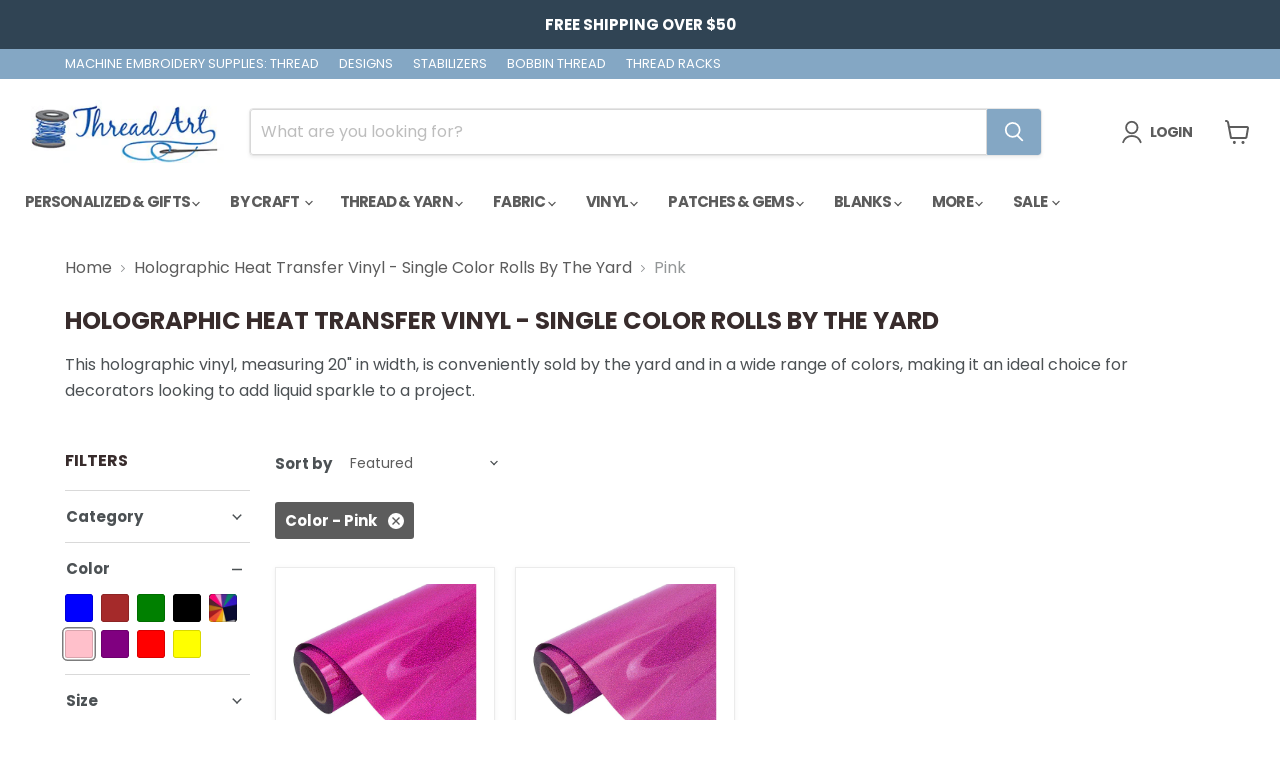

--- FILE ---
content_type: text/html; charset=utf-8
request_url: https://www.threadart.com/collections/heat-transfer-holographic-vinyl?constraint=color_pink&view=view-24&grid_list
body_size: 52739
content:
<!doctype html>
<html class="no-js no-touch" lang="en">
  <head>
    <meta charset="utf-8">
    <meta http-equiv="x-ua-compatible" content="IE=edge">

    <link rel="preconnect" href="https://cdn.shopify.com">
    <link rel="preconnect" href="https://fonts.shopifycdn.com">
    <link rel="preconnect" href="https://v.shopify.com">
    <link rel="preconnect" href="https://cdn.shopifycloud.com">

    <title>Holographic Iron On Vinyl | Holographic Colors | Heat Transfer Vinyl
        
        
        
 — Tagged &quot;Color: Pink&quot;
 — Threadart.com</title>

    
      <meta name="description" content="Heat transfer holographic vinyl (HTV), designed for vibrant liquid sparkle designs on garments in gold, silver and holographic colors. This 20&quot; wide roll, cuttable and easy-to-weed vinyl, sold by the yard, works perfectly with Silhouette, Cameo, Cricut, or any craft cutters.">
    

    
      <link rel="shortcut icon" href="//www.threadart.com/cdn/shop/files/threadart_logo_spool_32x32.jpg?v=1678387743" type="image/png">
    

    
      <meta name="robots" content="noindex" />
      <link rel="canonical" href="https://www.threadart.com/collections/heat-transfer-holographic-vinyl" />
    

    <meta name="viewport" content="width=device-width">

    
    





<meta property="og:site_name" content="Threadart.com">
<meta property="og:url" content="https://www.threadart.com/collections/heat-transfer-holographic-vinyl?constraint=color_pink">
<meta property="og:title" content="Holographic Iron On Vinyl | Holographic Colors | Heat Transfer Vinyl">
<meta property="og:type" content="website">
<meta property="og:description" content="Heat transfer holographic vinyl (HTV), designed for vibrant liquid sparkle designs on garments in gold, silver and holographic colors. This 20&quot; wide roll, cuttable and easy-to-weed vinyl, sold by the yard, works perfectly with Silhouette, Cameo, Cricut, or any craft cutters.">




    
    
    

    
    
    <meta
      property="og:image"
      content="https://www.threadart.com/cdn/shop/files/ThreadArtLogoHiResC_1200x681.jpg?v=1648653250"
    />
    <meta
      property="og:image:secure_url"
      content="https://www.threadart.com/cdn/shop/files/ThreadArtLogoHiResC_1200x681.jpg?v=1648653250"
    />
    <meta property="og:image:width" content="1200" />
    <meta property="og:image:height" content="681" />
    
    
    <meta property="og:image:alt" content="Social media image" />
  












<meta name="twitter:title" content="Holographic Iron On Vinyl | Holographic Colors | Heat Transfer Vinyl">
<meta name="twitter:description" content="Heat transfer holographic vinyl (HTV), designed for vibrant liquid sparkle designs on garments in gold, silver and holographic colors. This 20&quot; wide roll, cuttable and easy-to-weed vinyl, sold by the yard, works perfectly with Silhouette, Cameo, Cricut, or any craft cutters.">


    
    
    
      
      
      <meta name="twitter:card" content="summary_large_image">
    
    
    <meta
      property="twitter:image"
      content="https://www.threadart.com/cdn/shop/files/ThreadArtLogoHiResC_1200x600_crop_center.jpg?v=1648653250"
    />
    <meta property="twitter:image:width" content="1200" />
    <meta property="twitter:image:height" content="600" />
    
    
    <meta property="twitter:image:alt" content="Social media image" />
  



    <link rel="preload" href="//www.threadart.com/cdn/fonts/poppins/poppins_n7.56758dcf284489feb014a026f3727f2f20a54626.woff2" as="font" crossorigin="anonymous">
    <link rel="preload" as="style" href="//www.threadart.com/cdn/shop/t/10/assets/theme.css?v=136440398399477129831767277900"><script async crossorigin fetchpriority="high" src="/cdn/shopifycloud/importmap-polyfill/es-modules-shim.2.4.0.js"></script>
<script type="importmap">
{
  "imports": {
    "element.base-media": "//www.threadart.com/cdn/shop/t/10/assets/element.base-media.js?v=61305152781971747521767277827",
    "element.image.parallax": "//www.threadart.com/cdn/shop/t/10/assets/element.image.parallax.js?v=59188309605188605141767277863",
    "element.model": "//www.threadart.com/cdn/shop/t/10/assets/element.model.js?v=101001098341450788491767277821",
    "element.quantity-selector": "//www.threadart.com/cdn/shop/t/10/assets/element.quantity-selector.js?v=68208048201360514121767277851",
    "element.text.rte": "//www.threadart.com/cdn/shop/t/10/assets/element.text.rte.js?v=28194737298593644281767277850",
    "element.video": "//www.threadart.com/cdn/shop/t/10/assets/element.video.js?v=47354384994497331701767277841",
    "es-module-shims": "//www.threadart.com/cdn/shop/t/10/assets/es-module-shims.min.js?v=3197203922110785981767277875",
    "is-land": "//www.threadart.com/cdn/shop/t/10/assets/is-land.min.js?v=92343381495565747271767277853",
    "lightbox": "//www.threadart.com/cdn/shop/t/10/assets/lightbox.js?v=116354114233759933611767277860",
    "product.gallery": "//www.threadart.com/cdn/shop/t/10/assets/product.gallery.js?v=169430556141423714401767277849",
    "section.slideshow": "//www.threadart.com/cdn/shop/t/10/assets/section.slideshow.js?v=176892809315355130961767277873",
    "util.events": "//www.threadart.com/cdn/shop/t/10/assets/util.events.js?v=163430142883111782711767277834",
    "util.misc": "//www.threadart.com/cdn/shop/t/10/assets/util.misc.js?v=117964846174238173191767277851",
    "util.resource-loader": "//www.threadart.com/cdn/shop/t/10/assets/util.resource-loader.js?v=81301169148003274841767277842",
    "utility.stylesheet": "//www.threadart.com/cdn/shop/t/10/assets/utility.stylesheet.js?v=115421978848924304161767277877",
    "vendor.drift-zoom": "//www.threadart.com/cdn/shop/t/10/assets/vendor.drift-zoom.js?v=58010873367620907491767277839",
    "vendor.in-view": "//www.threadart.com/cdn/shop/t/10/assets/vendor.in-view.js?v=126891093837844970591767277830",
    "vendor.photoswipe-ui-default": "//www.threadart.com/cdn/shop/t/10/assets/vendor.photoswipe-ui-default.min.js?v=60644649669025199041767277833",
    "vendor.photoswipe": "//www.threadart.com/cdn/shop/t/10/assets/vendor.photoswipe.min.js?v=169650331104647059261767277828",
    "vendor.swiper": "//www.threadart.com/cdn/shop/t/10/assets/vendor.swiper.js?v=76943365775285958891767277866"
  }
}
</script><script>
  if (!(HTMLScriptElement.supports && HTMLScriptElement.supports('importmap'))) {
    const el = document.createElement('script')
    el.async = true
    el.src = "//www.threadart.com/cdn/shop/t/10/assets/es-module-shims.min.js?v=3197203922110785981767277875"
    document.head.appendChild(el)
  }
</script>
<script type="module" src="//www.threadart.com/cdn/shop/t/10/assets/is-land.min.js?v=92343381495565747271767277853"></script>
<style data-shopify>:root {
    /* Core Sizes */
    --size-0-25: 0.0625rem; /* 1px */
    --size-0-5: 0.125rem; /* 2px */
    --size-1: 0.25rem; /* 4px */
    --size-1-5: 0.375rem; /* 6px */
    --size-2: 0.5rem; /* 8px */
    --size-2-5: 0.625rem; /* 10px */
    --size-3: 0.75rem; /* 12px */
    --size-3-5: 0.875rem; /* 14px */
    --size-4: 1rem; /* 16px */
    --size-4-5: 1.125rem; /* 18px */
    --size-5: 1.25rem; /* 20px */
    --size-5-5: 1.375rem; /* 22px */
    --size-6: 1.5rem; /* 24px */
    --size-6-5: 1.625rem; /* 26px */
    --size-7: 1.75rem; /* 28px */
    --size-7-5: 1.875rem; /* 30px */
    --size-8: 2rem; /* 32px */
    --size-8-5: 2.125rem; /* 34px */
    --size-9: 2.25rem; /* 36px */
    --size-9-5: 2.375rem; /* 38px */
    --size-10: 2.5rem; /* 40px */
    --size-11: 2.75rem; /* 44px */
    --size-12: 3rem; /* 48px */
    --size-14: 3.5rem; /* 56px */
    --size-16: 4rem; /* 64px */
    --size-18: 4.5rem; /* 72px */
    --size-20: 5rem; /* 80px */
    --size-24: 6rem; /* 96px */
    --size-28: 7rem; /* 112px */
    --size-32: 8rem; /* 128px */

    /* Text Sizes */
    --text-size-2: 0.5rem; /* 8px */
    --text-size-2-5: 0.625rem; /* 10px */
    --text-size-3: 0.75rem; /* 12px */
    --text-size-3-5: 0.875rem; /* 14px */
    --text-size-4: 1rem; /* 16px */
    --text-size-4-5: 1.125rem; /* 18px */
    --text-size-5: 1.25rem; /* 20px */
    --text-size-5-5: 1.375rem; /* 22px */
    --text-size-6: 1.5rem; /* 24px */
    --text-size-6-5: 1.625rem; /* 26px */
    --text-size-7: 1.75rem; /* 28px */
    --text-size-7-5: 1.875rem; /* 30px */
    --text-size-8: 2rem; /* 32px */
    --text-size-8-5: 2.125rem; /* 34px */
    --text-size-9: 2.25rem; /* 36px */
    --text-size-9-5: 2.375rem; /* 38px */
    --text-size-10: 2.5rem; /* 40px */
    --text-size-11: 2.75rem; /* 44px */
    --text-size-12: 3rem; /* 48px */
    --text-size-14: 3.5rem; /* 56px */
    --text-size-16: 4rem; /* 64px */
    --text-size-18: 4.5rem; /* 72px */
    --text-size-20: 5rem; /* 80px */
    --text-size-24: 6rem; /* 96px */
    --text-size-28: 7rem; /* 112px */
    --text-size-32: 8rem; /* 128px */

    /* Line */
    --line-size-none: 0px;
    --line-size-xs: 0.5px;
    --line-size-sm: 1px;
    --line-size-md: 2px;
    --line-size-lg: 4px;
    --line-size-xl: 8px;

    /* Gap */
    --gap-size-none: 0px;
    --gap-size-xs: 8px;
    --gap-size-sm: 16px;
    --gap-size-md: 32px;
    --gap-size-lg: 48px;
    --gap-size-xl: 64px;

    /* Radius */
    --radius-xs: 4px;
    --radius-sm: 8px;
    --radius-md: 12px;
    --radius-lg: 16px;
    --radius-xl: 24px;
    --radius-2xl: 32px;
    --radius-none: 0px;
    --radius-full: 999px;

    /* Dropshadow */
    --shadow-none: 0px 0px 0px 0px rgba(0, 0, 0, 0);
    --shadow-sm: 0px 1px 2px 0px rgba(0, 0, 0, 0.08);
    --shadow-md: 0px 2px 4px -1px rgba(0, 0, 0, 0.08);
    --shadow-lg: 0px 8px 16px -4px rgba(0, 0, 0, 0.08);
    --shadow-xl: 0px 16px 32px -6px rgba(0, 0, 0, 0.12);
    --shadow-2xl: 0px 16px 64px -12px rgba(0, 0, 0, 0.22);

    /* Font Weights */
    --font-weight-100: 100;
    --font-weight-200: 200;
    --font-weight-300: 300;
    --font-weight-400: 400;
    --font-weight-500: 500;
    --font-weight-600: 600;
    --font-weight-700: 700;
    --font-weight-800: 800;
    --font-weight-900: 900;

    /* Letter Spacings */
    --letter-space-2xs: -0.05em;
    --letter-space-xs: -0.03em;
    --letter-space-sm: -0.015em;
    --letter-space-md: 0em;
    --letter-space-lg: 0.015em;
    --letter-space-xl: 0.03em;
    --letter-space-2xl: 0.05em;
    --letter-space-3xl: 0.08em;
    --letter-space-4xl: 0.12em;

    /* Line Heights */
    --line-height-2xs: 0.9;
    --line-height-xs: 1;
    --line-height-sm: 1.1;
    --line-height-md: 1.2;
    --line-height-lg: 1.5;
    --line-height-xl: 1.7;
    --line-height-2xl: 2;

    /* Color Shades */
    --shade-0: 0%;
    --shade-4: 4%;
    --shade-8: 8%;
    --shade-12: 12%;
    --shade-16: 16%;
    --shade-20: 20%;
    --shade-30: 30%;
    --shade-40: 40%;
    --shade-50: 50%;
    --shade-60: 60%;
    --shade-70: 70%;
    --shade-80: 80%;
    --shade-90: 90%;
    --shade-100: 100%;
  }</style><style data-shopify>/* Root Variables */
  :root {
    --root-font-size: 16px;
    --root-color-primary: #000;
    --root-color-secondary: #fff;
  }

  /* Colors */
  :root {
    --color-primary: var(--root-color-primary);
    --color-secondary: var(--root-color-secondary);
    --color-focus: #4a9afc;
    --color-error: #ba4444;
    --color-price: var(--color-primary);
    --color-text-savings: var(--color-primary);
    --disabled-grey: #f6f6f6;
    --disabled-border: #b6b6b6;
    --disabled-grey-text: #b6b6b6;
    --success-green: #56ad6a;
    --success-green-bg: #ecfef0;
    --color-sticky-nav-links: #fff;
  }

  /* Body Font Stack */
  :root {
    --body-font-family: 'Arial';
    --body-font-family-fallback: 'sans-serif';
    --body-font-weight: var(--font-weight-400);
    --body-letter-spacing: var(--letter-space-md);
    --body-line-height: var(--line-height-md);
    --body-text-transform: none;
    --body-lg-font-size: var(--text-size-4);
    --body-md-font-size: var(--text-size-3-5);
    --body-sm-font-size: var(--text-size-3);
    --body-xs-font-size: var(--text-size-2-5);

    @media screen and (min-width: 769px) {
      --body-lg-font-size: var(--text-size-4-5);
      --body-md-font-size: var(--text-size-4);
      --body-sm-font-size: var(--text-size-3-5);
      --body-xs-font-size: var(--text-size-3);
    }
  }

  /* Heading Font Stack */
  :root {
    --heading-font-family: 'Arial';
    --heading-font-family-fallback: 'sans-serif';
    --heading-font-weight: var(--font-weight-700);
    --heading-letter-spacing: var(--letter-space-md);

    --heading-2xl-line-height: var(--line-height-md);
    --heading-xl-line-height: var(--line-height-md);
    --heading-lg-line-height: var(--line-height-md);
    --heading-md-line-height: var(--line-height-md);
    --heading-sm-line-height: var(--line-height-md);
    --heading-xs-line-height: var(--line-height-md);

    --heading-2xl-font-size: var(--text-size-12);
    --heading-xl-font-size: var(--text-size-8);
    --heading-lg-font-size: var(--text-size-6);
    --heading-md-font-size: var(--text-size-5);
    --heading-sm-font-size: var(--text-size-4-5);
    --heading-xs-font-size: var(--text-size-4);

    @media screen and (min-width: 769px) {
      --heading-2xl-font-size: var(--text-size-16);
      --heading-xl-font-size: var(--text-size-12);
      --heading-lg-font-size: var(--text-size-8);
      --heading-md-font-size: var(--text-size-6);
      --heading-sm-font-size: var(--text-size-5);
      --heading-xs-font-size: var(--text-size-4-5);
    }
  }

  /* Accent Font Stack */
  :root {
    --accent-font-family: 'Arial';
    --accent-font-family-fallback: 'sans-serif';
    --accent-font-weight: var(--font-weight-400);
    --accent-letter-spacing: var(--letter-space-4xl);
    --accent-line-height: var(--line-height-md);
    --accent-text-transform: uppercase;
  }

  /* ==================================================================== */
  /* OLD CSS VARIABLES THAT NEEDS TO 🔥 */
  /* ==================================================================== */
  :root {
    --z-index-modal: 30;
    --z-index-toolbar: 7;
    --z-index-header: 6;
    --z-index-header-submenu: 7;
    --z-index-header-bottom-row: 3;
    --z-index-header-drawers: 5;
    --z-index-header-drawers-mobile: 3;
    --z-index-header-search: 7;
    --z-index-loader: 4;
    --z-index-header-search-overlay: 1;
    --url-ico-select: url(//www.threadart.com/cdn/shop/t/10/assets/ico-select.svg);
    --url-swirl-svg: url(//www.threadart.com/cdn/shop/t/10/assets/swirl.svg);
    --header-padding-bottom: 0;
    --gutter: 30px;
    --page-width: 1500px;
    --page-width-narrow: 1000px;
    --page-width-gutter-small: 17px;
    --grid-gutter: 22px;
    --grid-gutter-small: 16px;
    --slide-curve: 0.25s cubic-bezier(0.165, 0.84, 0.44, 1);
    --drawer-box-shadow: 0 10px 25px rgba(0, 0, 0, 0.15);
    --product-grid-margin: 10px;
    --product-grid-padding: 12px;
    --product-radius: 10px;
    --page-top-padding: 35px;
    --page-narrow: 780px;
    --page-width-padding: 40px;
    --grid-gutter: 22px;
    --index-section-padding: 60px;
    --section-header-bottom: 40px;
    --size-chart-margin: 30px 0;
    --size-chart-icon-margin: 5px;
    --newsletter-reminder-padding: 20px 30px 20px 25px;
    --text-frame-margin: 10px;
    --desktop-menu-chevron-size: 10px;
    --site-nav-item-padding: 20px;
    --site-nav-item-padding-top-bottom: 16px;
    --site-nav-icon-padding: 12px;
  }

  @media screen and (max-width: 768px) {
    :root {
      --page-top-padding: 15px;
      --page-narrow: 330px;
      --page-width-padding: 17px;
      --grid-gutter: 16px;
      --index-section-padding: 40px;
      --section-header-bottom: 25px;
      --text-frame-margin: 7px;
    }
  }</style>
<style data-shopify>:root {
    --text-size-scale-n-4: var(--text-size-2); /* 8px */
    --text-size-scale-n-3: var(--text-size-2-5); /* 10px */
    --text-size-scale-n-2: var(--text-size-3); /* 12px */
    --text-size-scale-n-1: var(--text-size-3-5); /* 14px */
    --text-size-scale-n0: var(--text-size-4); /* 16px */
    --text-size-scale-n1: var(--text-size-4-5); /* 18px */
    --text-size-scale-n2: var(--text-size-5); /* 20px */
    --text-size-scale-n3: var(--text-size-6); /* 24px */
    --text-size-scale-n4: var(--text-size-6-5); /* 26px */
    --text-size-scale-n5: var(--text-size-7); /* 28px */
    --text-size-scale-n6: var(--text-size-8); /* 32px */
    --text-size-scale-n7: var(--text-size-9); /* 36px */
    --text-size-scale-n8: var(--text-size-10); /* 40px */
    --text-size-scale-n9: var(--text-size-12); /* 48px */
    --text-size-scale-n10: var(--text-size-14); /* 56px */
    --text-size-scale-n11: var(--text-size-16); /* 64px */
    --text-size-scale-n12: var(--text-size-18); /* 72px */
    --text-size-scale-n13: var(--text-size-20); /* 80px */
    --text-size-scale-n14: var(--text-size-24); /* 96px */

    --font-weight-scale-n-3: var(--font-weight-100);
    --font-weight-scale-n-2: var(--font-weight-200);
    --font-weight-scale-n-1: var(--font-weight-300);
    --font-weight-scale-n0: var(--font-weight-400);
    --font-weight-scale-n1: var(--font-weight-500);
    --font-weight-scale-n2: var(--font-weight-600);
    --font-weight-scale-n3: var(--font-weight-700);
    --font-weight-scale-n4: var(--font-weight-800);
    --font-weight-scale-n5: var(--font-weight-900);

    --letter-spacing-scale-n-3: var(--letter-space-2xs);
    --letter-spacing-scale-n-2: var(--letter-space-xs);
    --letter-spacing-scale-n-1: var(--letter-space-sm);
    --letter-spacing-scale-n0: var(--letter-space-md);
    --letter-spacing-scale-n1: var(--letter-space-lg);
    --letter-spacing-scale-n2: var(--letter-space-xl);
    --letter-spacing-scale-n3: var(--letter-space-2xl);
    --letter-spacing-scale-n4: var(--letter-space-3xl);
    --letter-spacing-scale-n5: var(--letter-space-4xl);

    --line-height-scale-n-3: var(--line-height-2xs);
    --line-height-scale-n-2: var(--line-height-xs);
    --line-height-scale-n-1: var(--line-height-sm);
    --line-height-scale-n0: var(--line-height-md);
    --line-height-scale-n1: var(--line-height-lg);
    --line-height-scale-n2: var(--line-height-xl);
    --line-height-scale-n3: var(--line-height-2xl);

    /* Body Font Scales */--body-letter-spacing: var(--letter-spacing-scale-n0);--body-line-height: var(--line-height-scale-n1);--body-lg-font-size: var(--text-size-scale-n0);
      --body-md-font-size: var(--text-size-scale-n-1);
      --body-sm-font-size: var(--text-size-scale-n-2);
      --body-xs-font-size: var(--text-size-scale-n-3);/* Heading Font Scales */--heading-letter-spacing: var(--letter-spacing-scale-n0);--heading-line-height: var(--line-height-scale-n0);/* Accent Font Scales */@media screen and (min-width: 769px) {
      /* Body Font Desktop Sizes */--body-lg-font-size: var(--text-size-scale-n1);
        --body-md-font-size: var(--text-size-scale-n0);
        --body-sm-font-size: var(--text-size-scale-n-1);
        --body-xs-font-size: var(--text-size-scale-n-2);/* Heading Desktop Font Sizes */--heading-2xl-font-size: max(var(--text-size-scale-n11), var(--body-md-font-size));
        --heading-xl-font-size: max(var(--text-size-scale-n9), var(--body-md-font-size));
        --heading-lg-font-size: max(var(--text-size-scale-n6), var(--body-md-font-size));
        --heading-md-font-size: max(var(--text-size-scale-n3), var(--body-md-font-size));
        --heading-sm-font-size: max(var(--text-size-scale-n2), var(--body-md-font-size));
        --heading-xs-font-size: max(var(--text-size-scale-n1), var(--body-md-font-size));}
  }</style>
<style data-shopify>:root {
    

    
  }

  

  

  /* LEGACY TOKENS THAT WE NEED TO KILLLLLLLLLLLLL */
  /* --------------------------------------------- */

  :root {
    /* Fixed colors */
    --color-price: ;
    --color-text-savings: ;

    /* TODO: Move to component that uses this */
    --color-button-primary: #000; /* TODO: Remove this */
    --color-button-primary-light: #1a1a1a; /* TODO: Remove this */
    --color-button-primary-dim: #000000; /* TODO: Remove this */
    --color-button-primary-text: #ffffff; /* TODO: Remove this */

    --color-sale-tag: ;
    --color-sale-tag-text: ;
  }</style><style data-shopify>
  :root {
    

    --color-background: #fff;
    --color-background-alpha-0: rgba(255, 255, 255, 0);
    --color-background-alpha-90: rgba(255, 255, 255, 0.9);

    /* Typography */
    
    
    --color-headings: #1d1d1d;
    --color-text: #1d1d1d;

    --color-text-05: #f4f4f4;
    --color-text-05-alpha-0: rgba(244, 244, 244, 0);

    --color-text-hover: #1d1d1d;
    --color-text-light: #1d1d1d;
    --color-links: #046e82;
    --color-link-hover: #1d1d1d;

    /* Products */
    --color-products-in-stock: #268c0b;
    --color-products-low-stock: #cc1313;
    --color-products-no-stock: #121212;

    /* Buttons */
    
    

    --color-button-text: #ffffff;
    --color-button-background: #f04f36;
    --color-button-background-hover: #f2614a;

    --color-button-background-focus: #dddddd;
    --color-button-disable: #939393;

    --color-button-secondary-text: #f04f36;
    --color-button-secondary-background: #ffffff;
    --color-button-secondary-background-hover: #ffffff;
    --color-button-secondary-background-focus: #e6e6e6;
    --color-button-secondary-border: #dddddd;
    --color-button-secondary-border-hover: #c7c7c7;

    --button-primary-text-color: #ffffff;
    --button-primary-text-color-highlight: #ffffff;
    --button-primary-bg-color: #000000;
    --button-primary-bg-color-highlight: #606060;
    --button-primary-border-color: rgba(0,0,0,0);
    --button-primary-border-color-highlight: rgba(0,0,0,0);

    --button-secondary-text-color: #000000;
    --button-secondary-text-color-highlight: #ffffff;
    --button-secondary-bg-color: rgba(0,0,0,0);
    --button-secondary-bg-color-highlight: #000000;
    --button-secondary-border-color: #000000;
    --button-secondary-border-color-highlight: #000000;

    --button-link-text-color: #000000;
    --button-link-text-color-highlight: #ccc;

    /* Header */
    --color-header-text: #1d1d1d;
    --color-header-background: #fff;

    /* Forms */
    
    --color-input-text: #4d4d4d;

    --color-input-text-hover: #dddddd;

    --color-input-background: #fff;
    --color-input-background-hover: #f4f4f4;

    --color-input-border: #dddddd;
    --color-input-border-alpha-25: rgba(221, 221, 221, 0.25);


    --color-input-border-morph-2: #c7c7c7;
    --color-input-border-morph-4: #b1b1b1;
    --color-input-border-morph-10: #858585;
    --color-input-border-morph-12: #767676;

    --color-input-border-hover: #c7c7c7;

    --color-product-sale-accent: #f04f36;
    --color-product-review-star: #ffab41;

    /* Footer */
    --color-footer-text: #1d1d1d;

    --color-footer-background: #f5f3ed;


    --color-footer-link: #3c3c3c;
    --color-footer-color-alt: rgba(29, 29, 29, 0.8);
    --color-additional-accent: rgba(29, 29, 29, 0.5);

    /* Placeholders */
    --color-placeholder-background: #ededed;
    --color-placeholder-fill: #b0b0b0;

    /* General */
    
    
    
    --color-black: #000;
    --color-white: #fff;

    --color-border: #808080;
    --color-border-modify: rgba(128, 128, 128, 0.3);
    --color-border-less-soft: rgba(0, 0, 0, 0.25);
    --color-border-soft: rgba(0, 0, 0, 0.15);
    --color-border-softer: rgba(0, 0, 0, 0.1);


    --color-overlay-background: Liquid error (snippets/head.styles.legacy-settings-color line 118): Alpha must be a float between 0 and 1;


    --color-background-8: #ededed;
    --color-background-4: #f6f6f6;

    --color-background-light: #f2f2f2;
    --color-search-category-background: #e8e8e8;

    --color-box-shadow-border: rgba(128, 128, 128, 0.16);
    --color-box-shadow-shadow: rgba(128, 128, 128, 0.11);
    --color-box-shadow-border-focused: rgba(128, 128, 128, 0.5);
    --color-box-shadow-shadow-focused: rgba(128, 128, 128, 0.5);

    --color-box-shadow-shadow-headings: rgba(128, 128, 128, 0.05);

    --color-error: #f05d5d;
    --color-success: #51a551;
    --color-warning: #dfa354;
    --color-highlight: #fffbd9;
    --color-notice: --color-text;
    --color-sale: --color-product-sale-accent;
    --color-star: --color-product-review-star;
    --color-star-empty: #8e8e8e;

    --color-facebook: #425dab;
    --color-x: #000;
    --color-pinterest: #bd1c1c;
    --color-linkedin: #0077B5;
  }
</style>
<style data-shopify>:root {
    --heading-font-family: 'Open Sans', sans-serif;
    --heading-font-weight: 400;
    --heading-letter-spacing: 0px;
    --body-font-family: 'Open Sans', sans-serif;

    --heading-font-style: normal;
    --subheading-font-family: 'Open Sans', sans-serif;
    --button-font-family: 'Open Sans', sans-serif;

    /* Font sizes */
    --heading-xl-font-size: 40px;
    --heading-lg-font-size: 20px;
    --body-md-font-size: 15px;

    --button-primary-font-size: 1rem;
    --button-primary-line-height: inherit;

    --button-secondary-font-size: 1rem;
    --button-secondary-line-height: inherit;

    --button-link-style-font-size: 1rem;
    --button-link-style-line-height: inherit;

    --heading-responsive: 1;
    --subheading-responsive: 1;

    /* Button styles */
    --button-font-weight: 700;
    --button-font-style: normal;
    --button-letter-spacing: 0px;
    --button-transition-speed: 0.3s;
    --button-font-capitalization: none;

    --button-primary-border-radius: 0px;
    --button-secondary-border-radius: 0px;
    --button-link-underline-thickness: 1px;
    --button-link-underline-style: solid;
  }</style>
<style-sheet name="vendor.flickity.css" remove-duplicate="true" load="async" style="display: none;"><link href="//www.threadart.com/cdn/shop/t/10/assets/vendor.flickity.css?v=168134560433028609901767277878" rel="preload" as="style" onload="this.rel='stylesheet'">
<script type="module" src="//www.threadart.com/cdn/shop/t/10/assets/utility.stylesheet.js?v=115421978848924304161767277877"></script></style-sheet>

<style-sheet name="vendor.swiper.css" remove-duplicate="true" load="async" style="display: none;"><link href="//www.threadart.com/cdn/shop/t/10/assets/vendor.swiper.css?v=103091539061108917781767277840" rel="preload" as="style" onload="this.rel='stylesheet'">
<script type="module" src="//www.threadart.com/cdn/shop/t/10/assets/utility.stylesheet.js?v=115421978848924304161767277877"></script></style-sheet>



<style data-shopify>
  :root {
    /* Backgrounds */
    
    

    --color-background: 
      
rgb(255, 255, 255)
    ;
    --color-background-alpha-0: rgba(255, 255, 255, 0);
    --color-background-alpha-90: rgba(255, 255, 255, 0.9);

    /* Typography */
    --color-headings: #382c2c;
    --color-text: #4c5154;

    --color-text-05: #f6f6f6;
    --color-text-05-alpha-0: rgba(246, 246, 246, 0);

    
    

    
    
    
    

    --color-text-hover: 
      
#343739
    ;
    --color-text-light: #949798;
    --color-links: #5c5c5c;

    
    
    

    --color-link-hover: 
      
#4d4d4d
    ;

    /* Products */
    --color-products-in-stock: #3C9342;
    --color-products-low-stock: #E99114;
    --color-products-no-stock: #cd3f29;

    /* Buttons */
    --color-button-text: #ffffff;
    --color-button-background: #84a7c4;
    --color-button-background-hover: rgb(144, 176, 202);

    
    

    --color-button-background-focus: 
      
#769dbd
    ;
    --color-button-disable: #a4a4a4;

    --color-button-secondary-text: #5c5c5c;
    --color-button-secondary-background: #ffffff;
    --color-button-secondary-background-hover: rgb(255, 255, 255);

    
    

    --color-button-secondary-background-focus: 
      
#ebebeb
    ;
    --color-button-secondary-border: #d8d8d8;

    
    

    --color-button-secondary-border-hover: 
      
#c9c9c9
    ;

    /* Header */
    --color-header-text: #5c5c5c;

    
    

    --color-header-background: 
      
rgba(255, 255, 255, 1)
    ;

    /* Forms */
    --color-input-text: #5c5c5c;

    
    

    --color-input-text-hover: 
      
#525252
    ;

    --color-input-background: #ffffff;
    --color-input-background-hover: #f6f6f6;

    --color-input-border: #d8d8d8;
    --color-input-border-alpha-25: rgba(216, 216, 216, 0.25);

    

    
    

    
    

    
    

    
    

    --color-input-border-morph-2: 
      
#c9c9c9
    ;
    --color-input-border-morph-4: 
      
#b9b9b9
    ;
    --color-input-border-morph-10: 
      
#8b8b8b
    ;
    --color-input-border-morph-12: 
      
#7c7c7c
    ;

    --color-input-border-hover: 
      
#c9c9c9
    ;

    --color-product-sale-accent: #5c5c5c;
    --color-product-review-star: #ffab41;

    /* Footer */
    --color-footer-text: #ffffff;

    
    

    --color-footer-background: 
      
rgb(132, 167, 196)
    ;

    
    

    --color-footer-link: 
      
#ebebeb
    ;
    --color-footer-color-alt: rgba(255, 255, 255, 0.8);
    --color-additional-accent: rgba(255, 255, 255, 0.5);

    /* Placeholders */
    --color-placeholder-background: #f1f1f1;
    --color-placeholder-fill: #c0c2c3;

    /* General */
    
    

    --color-black: #000;
    --color-white: #fff;

    
    
    
    

    
    

    --color-border: rgb(128, 128, 128);
    --color-border-modify: rgba(128, 128, 128, 0.3);
    --color-border-less-soft: rgba(0, 0, 0, 0.25);
    --color-border-soft: rgba(0, 0, 0, 0.15);
    --color-border-softer: rgba(0, 0, 0, 0.1);

    

    --color-overlay-background: rgba(0, 0, 0, 0.45);

    

    --color-background-8: #f1f1f1;
    --color-background-4: #f8f8f8;

    --color-background-light: #f6f6f6;
    --color-search-category-background: #edeeee;

    --color-box-shadow-border: rgba(128, 128, 128, 0.16);
    --color-box-shadow-shadow: rgba(128, 128, 128, 0.11);
    --color-box-shadow-border-focused: rgba(128, 128, 128, 0.5);
    --color-box-shadow-shadow-focused: rgba(128, 128, 128, 0.5);

    --color-box-shadow-shadow-headings: rgba(128, 128, 128, 0.05);

    --color-error: #f05d5d;
    --color-success: #51a551;
    --color-warning: #dfa354;
    --color-highlight: #fffbd9;
    --color-notice: --color-text;
    --color-sale: --color-product-sale-accent;
    --color-star: --color-product-review-star;
    --color-star-empty: #a6a8aa;

    --color-facebook: #425dab;
    --color-x: #000;
    --color-pinterest: #bd1c1c;
    --color-linkedin: #0077B5;
  }
</style>

<style data-shopify>:root {
    /* Override heading font stack with empire legacy settings */
    --heading-font-family: Poppins,sans-serif;
    --heading-font-scale: 0.8;
    --heading-font-weight: 700;
    --heading-font-style: normal;
    --heading-font-capitalization: uppercase;
    --heading-letter-spacing: 0.0em;
    --subheading-font-family: 'Nunito Sans', sans-serif;
    --button-font-family: Poppins,sans-serif;
    --button-font-weight: 600;
    --button-font-style: normal;
    --button-font-capitalization: initial;
    --button-letter-spacing: 0.0em;

    --heading-responsive: 1;
    --subheading-responsive: 1;
    --body-font-family: Poppins;
  }</style><script>window.performance && window.performance.mark && window.performance.mark('shopify.content_for_header.start');</script><meta name="google-site-verification" content="qi4RtWzP0yeXWLXW_i3XtYpvUplJwpw59BA7t4GRL3U">
<meta name="google-site-verification" content="qi4RtWzP0yeXWLXW_i3XtYpvUplJwpw59BA7t4GRL3U">
<meta id="shopify-digital-wallet" name="shopify-digital-wallet" content="/25314656333/digital_wallets/dialog">
<meta name="shopify-checkout-api-token" content="404af670476002366d0024e3c389a46e">
<meta id="in-context-paypal-metadata" data-shop-id="25314656333" data-venmo-supported="true" data-environment="production" data-locale="en_US" data-paypal-v4="true" data-currency="USD">
<link rel="alternate" type="application/atom+xml" title="Feed" href="/collections/heat-transfer-holographic-vinyl.atom" />
<link rel="alternate" type="application/json+oembed" href="https://www.threadart.com/collections/heat-transfer-holographic-vinyl.oembed?constraint=color_pink">
<script async="async" src="/checkouts/internal/preloads.js?locale=en-US"></script>
<script id="apple-pay-shop-capabilities" type="application/json">{"shopId":25314656333,"countryCode":"US","currencyCode":"USD","merchantCapabilities":["supports3DS"],"merchantId":"gid:\/\/shopify\/Shop\/25314656333","merchantName":"Threadart.com","requiredBillingContactFields":["postalAddress","email"],"requiredShippingContactFields":["postalAddress","email"],"shippingType":"shipping","supportedNetworks":["visa","masterCard","amex","discover","elo","jcb"],"total":{"type":"pending","label":"Threadart.com","amount":"1.00"},"shopifyPaymentsEnabled":true,"supportsSubscriptions":true}</script>
<script id="shopify-features" type="application/json">{"accessToken":"404af670476002366d0024e3c389a46e","betas":["rich-media-storefront-analytics"],"domain":"www.threadart.com","predictiveSearch":true,"shopId":25314656333,"locale":"en"}</script>
<script>var Shopify = Shopify || {};
Shopify.shop = "threadart-com.myshopify.com";
Shopify.locale = "en";
Shopify.currency = {"active":"USD","rate":"1.0"};
Shopify.country = "US";
Shopify.theme = {"name":"Updated copy of Empire","id":157740597463,"schema_name":"Empire","schema_version":"12.2.1","theme_store_id":838,"role":"main"};
Shopify.theme.handle = "null";
Shopify.theme.style = {"id":null,"handle":null};
Shopify.cdnHost = "www.threadart.com/cdn";
Shopify.routes = Shopify.routes || {};
Shopify.routes.root = "/";</script>
<script type="module">!function(o){(o.Shopify=o.Shopify||{}).modules=!0}(window);</script>
<script>!function(o){function n(){var o=[];function n(){o.push(Array.prototype.slice.apply(arguments))}return n.q=o,n}var t=o.Shopify=o.Shopify||{};t.loadFeatures=n(),t.autoloadFeatures=n()}(window);</script>
<script id="shop-js-analytics" type="application/json">{"pageType":"collection"}</script>
<script defer="defer" async type="module" src="//www.threadart.com/cdn/shopifycloud/shop-js/modules/v2/client.init-shop-cart-sync_BdyHc3Nr.en.esm.js"></script>
<script defer="defer" async type="module" src="//www.threadart.com/cdn/shopifycloud/shop-js/modules/v2/chunk.common_Daul8nwZ.esm.js"></script>
<script type="module">
  await import("//www.threadart.com/cdn/shopifycloud/shop-js/modules/v2/client.init-shop-cart-sync_BdyHc3Nr.en.esm.js");
await import("//www.threadart.com/cdn/shopifycloud/shop-js/modules/v2/chunk.common_Daul8nwZ.esm.js");

  window.Shopify.SignInWithShop?.initShopCartSync?.({"fedCMEnabled":true,"windoidEnabled":true});

</script>
<script>(function() {
  var isLoaded = false;
  function asyncLoad() {
    if (isLoaded) return;
    isLoaded = true;
    var urls = ["https:\/\/formbuilder.hulkapps.com\/skeletopapp.js?shop=threadart-com.myshopify.com"];
    for (var i = 0; i < urls.length; i++) {
      var s = document.createElement('script');
      s.type = 'text/javascript';
      s.async = true;
      s.src = urls[i];
      var x = document.getElementsByTagName('script')[0];
      x.parentNode.insertBefore(s, x);
    }
  };
  if(window.attachEvent) {
    window.attachEvent('onload', asyncLoad);
  } else {
    window.addEventListener('load', asyncLoad, false);
  }
})();</script>
<script id="__st">var __st={"a":25314656333,"offset":-21600,"reqid":"d0aeb9b9-7475-4759-acaf-ecc548b82c23-1769021652","pageurl":"www.threadart.com\/collections\/heat-transfer-holographic-vinyl?constraint=color_pink\u0026view=view-24\u0026grid_list","u":"c6e840505c62","p":"collection","rtyp":"collection","rid":150716678221};</script>
<script>window.ShopifyPaypalV4VisibilityTracking = true;</script>
<script id="captcha-bootstrap">!function(){'use strict';const t='contact',e='account',n='new_comment',o=[[t,t],['blogs',n],['comments',n],[t,'customer']],c=[[e,'customer_login'],[e,'guest_login'],[e,'recover_customer_password'],[e,'create_customer']],r=t=>t.map((([t,e])=>`form[action*='/${t}']:not([data-nocaptcha='true']) input[name='form_type'][value='${e}']`)).join(','),a=t=>()=>t?[...document.querySelectorAll(t)].map((t=>t.form)):[];function s(){const t=[...o],e=r(t);return a(e)}const i='password',u='form_key',d=['recaptcha-v3-token','g-recaptcha-response','h-captcha-response',i],f=()=>{try{return window.sessionStorage}catch{return}},m='__shopify_v',_=t=>t.elements[u];function p(t,e,n=!1){try{const o=window.sessionStorage,c=JSON.parse(o.getItem(e)),{data:r}=function(t){const{data:e,action:n}=t;return t[m]||n?{data:e,action:n}:{data:t,action:n}}(c);for(const[e,n]of Object.entries(r))t.elements[e]&&(t.elements[e].value=n);n&&o.removeItem(e)}catch(o){console.error('form repopulation failed',{error:o})}}const l='form_type',E='cptcha';function T(t){t.dataset[E]=!0}const w=window,h=w.document,L='Shopify',v='ce_forms',y='captcha';let A=!1;((t,e)=>{const n=(g='f06e6c50-85a8-45c8-87d0-21a2b65856fe',I='https://cdn.shopify.com/shopifycloud/storefront-forms-hcaptcha/ce_storefront_forms_captcha_hcaptcha.v1.5.2.iife.js',D={infoText:'Protected by hCaptcha',privacyText:'Privacy',termsText:'Terms'},(t,e,n)=>{const o=w[L][v],c=o.bindForm;if(c)return c(t,g,e,D).then(n);var r;o.q.push([[t,g,e,D],n]),r=I,A||(h.body.append(Object.assign(h.createElement('script'),{id:'captcha-provider',async:!0,src:r})),A=!0)});var g,I,D;w[L]=w[L]||{},w[L][v]=w[L][v]||{},w[L][v].q=[],w[L][y]=w[L][y]||{},w[L][y].protect=function(t,e){n(t,void 0,e),T(t)},Object.freeze(w[L][y]),function(t,e,n,w,h,L){const[v,y,A,g]=function(t,e,n){const i=e?o:[],u=t?c:[],d=[...i,...u],f=r(d),m=r(i),_=r(d.filter((([t,e])=>n.includes(e))));return[a(f),a(m),a(_),s()]}(w,h,L),I=t=>{const e=t.target;return e instanceof HTMLFormElement?e:e&&e.form},D=t=>v().includes(t);t.addEventListener('submit',(t=>{const e=I(t);if(!e)return;const n=D(e)&&!e.dataset.hcaptchaBound&&!e.dataset.recaptchaBound,o=_(e),c=g().includes(e)&&(!o||!o.value);(n||c)&&t.preventDefault(),c&&!n&&(function(t){try{if(!f())return;!function(t){const e=f();if(!e)return;const n=_(t);if(!n)return;const o=n.value;o&&e.removeItem(o)}(t);const e=Array.from(Array(32),(()=>Math.random().toString(36)[2])).join('');!function(t,e){_(t)||t.append(Object.assign(document.createElement('input'),{type:'hidden',name:u})),t.elements[u].value=e}(t,e),function(t,e){const n=f();if(!n)return;const o=[...t.querySelectorAll(`input[type='${i}']`)].map((({name:t})=>t)),c=[...d,...o],r={};for(const[a,s]of new FormData(t).entries())c.includes(a)||(r[a]=s);n.setItem(e,JSON.stringify({[m]:1,action:t.action,data:r}))}(t,e)}catch(e){console.error('failed to persist form',e)}}(e),e.submit())}));const S=(t,e)=>{t&&!t.dataset[E]&&(n(t,e.some((e=>e===t))),T(t))};for(const o of['focusin','change'])t.addEventListener(o,(t=>{const e=I(t);D(e)&&S(e,y())}));const B=e.get('form_key'),M=e.get(l),P=B&&M;t.addEventListener('DOMContentLoaded',(()=>{const t=y();if(P)for(const e of t)e.elements[l].value===M&&p(e,B);[...new Set([...A(),...v().filter((t=>'true'===t.dataset.shopifyCaptcha))])].forEach((e=>S(e,t)))}))}(h,new URLSearchParams(w.location.search),n,t,e,['guest_login'])})(!0,!0)}();</script>
<script integrity="sha256-4kQ18oKyAcykRKYeNunJcIwy7WH5gtpwJnB7kiuLZ1E=" data-source-attribution="shopify.loadfeatures" defer="defer" src="//www.threadart.com/cdn/shopifycloud/storefront/assets/storefront/load_feature-a0a9edcb.js" crossorigin="anonymous"></script>
<script data-source-attribution="shopify.dynamic_checkout.dynamic.init">var Shopify=Shopify||{};Shopify.PaymentButton=Shopify.PaymentButton||{isStorefrontPortableWallets:!0,init:function(){window.Shopify.PaymentButton.init=function(){};var t=document.createElement("script");t.src="https://www.threadart.com/cdn/shopifycloud/portable-wallets/latest/portable-wallets.en.js",t.type="module",document.head.appendChild(t)}};
</script>
<script data-source-attribution="shopify.dynamic_checkout.buyer_consent">
  function portableWalletsHideBuyerConsent(e){var t=document.getElementById("shopify-buyer-consent"),n=document.getElementById("shopify-subscription-policy-button");t&&n&&(t.classList.add("hidden"),t.setAttribute("aria-hidden","true"),n.removeEventListener("click",e))}function portableWalletsShowBuyerConsent(e){var t=document.getElementById("shopify-buyer-consent"),n=document.getElementById("shopify-subscription-policy-button");t&&n&&(t.classList.remove("hidden"),t.removeAttribute("aria-hidden"),n.addEventListener("click",e))}window.Shopify?.PaymentButton&&(window.Shopify.PaymentButton.hideBuyerConsent=portableWalletsHideBuyerConsent,window.Shopify.PaymentButton.showBuyerConsent=portableWalletsShowBuyerConsent);
</script>
<script data-source-attribution="shopify.dynamic_checkout.cart.bootstrap">document.addEventListener("DOMContentLoaded",(function(){function t(){return document.querySelector("shopify-accelerated-checkout-cart, shopify-accelerated-checkout")}if(t())Shopify.PaymentButton.init();else{new MutationObserver((function(e,n){t()&&(Shopify.PaymentButton.init(),n.disconnect())})).observe(document.body,{childList:!0,subtree:!0})}}));
</script>
<link id="shopify-accelerated-checkout-styles" rel="stylesheet" media="screen" href="https://www.threadart.com/cdn/shopifycloud/portable-wallets/latest/accelerated-checkout-backwards-compat.css" crossorigin="anonymous">
<style id="shopify-accelerated-checkout-cart">
        #shopify-buyer-consent {
  margin-top: 1em;
  display: inline-block;
  width: 100%;
}

#shopify-buyer-consent.hidden {
  display: none;
}

#shopify-subscription-policy-button {
  background: none;
  border: none;
  padding: 0;
  text-decoration: underline;
  font-size: inherit;
  cursor: pointer;
}

#shopify-subscription-policy-button::before {
  box-shadow: none;
}

      </style>

<script>window.performance && window.performance.mark && window.performance.mark('shopify.content_for_header.end');</script>

    <style>
      :root {
        /* ------------------------------------------------------------
          Typography
        ------------------------------------------------------------ */
        /* Body */
        --element-text-font-family--body: Poppins, sans-serif;
        --element-text-font-weight--body: 400;
        --element-text-font-size--rte-body: 16px;
        --element-text-line-height--body: var(--line-height-lg);
        /* Headings */
        --element-text-font-family--heading: Poppins, sans-serif;
        --element-text-font-weight--heading: 700;
        --element-text-letter-spacing--heading: 0.0em;
        --element-text-text-transform--heading: uppercase;--element-text-font-size--heading-xl: 21px;
            @media screen and (max-width: 719px) {
              --element-text-font-size--heading-xl: 18px;
            }/* Buttons */
        --element-button-font-size: 13px;
        --element-button-radius: 3px;
        --element-badge-radius: 0px;
        --element-badge-px: var(--size-2);
        --element-badge-py: var(--size-0-5);
        
        /* ------------------------------------------------------------
          Colors
        ------------------------------------------------------------ */
        --color-primary: #4c5154; 
        --color-secondary: #ffffff;
        --root-color-primary: #4c5154; 
        --root-color-secondary: #ffffff;
        --element-text-color: #4c5154;
        --color-sale-tag-text: #fff ;
        --color-sale-tag: #5c5c5c;
      }

      /* Override Shopify Payment Button styles */
      .shopify-payment-button .shopify-payment-button__button--unbranded,
      .shopify-payment-button .shopify-payment-button__button {
        --element-text-line-height--body-md: 1;
        --element-button-text-transform: none;
        --element-button-letter-spacing: 0.0em;
        --element-button-font-family: Poppins, sans-serif;
        --color-primary: #84a7c4;
        border: none!important;
      }

      .add-to-cart-button{
        --element-text-line-height--body-md: 1;
        --element-button-font-size: var(--font-size-button-large);
        --element-button-text-transform: none;
        --element-button-letter-spacing: 0.0em;
        --element-button-font-family: Poppins, sans-serif;
        --element-text-font-weight: 700;
        --element-text-color: #5c5c5c;
        --element-button-color-secondary: #ffffff;
        box-shadow: inset 0 0 0 1px #d8d8d8;
      }

      .add-to-cart-button:focus-visible{
        box-shadow: 0 0 0 2px #fff, 0 0 0 5px #19f6, 0 3px 8px #0000001a;
      }

      .add-to-cart-button:not(.element-button--inverted) {
        --element-button-color-primary: #ffffff;
        --element-button-color-secondary: #4c5154;
      }

      .element-button{
        box-sizing: border-box;
      }

      .product-title{
        --element-text-color: #382c2c;
      }
        
      .vendor{
        --element-text-color: #5c5c5c;
        text-decoration: none;
      }

      .sale-price{
        --element-text-color: #5c5c5c;
      }

      .compare-at-price{
        --element-text-color: #949798;
      }

      .variant-option-value-name-selected{
        --element-button-color-primary: white!important;
        --element-button-color-secondary: #5c5c5c!important;
      }

      .sku{
        --element-text-color: #949798;
      }

      .inventory-status--low-stock {
        --element-text-color: #E99114;
      }

      .inventory-status--in-stock {
        --element-text-color: #3C9342;
      }

      .inventory-status--sold-out {
        --element-text-color: #cd3f29;
      }

      .overlay-lightbox__overlay {
        z-index: 10000;
      }

      .element-text--rte ul {
        padding-left: 20px;
        margin: 1rem 0;
      }

      .element-text--rte table {
        display: block;
        border-collapse: collapse;
        width: fit-content;
        max-width: 100%;
        height: auto;
        overflow: auto;
        white-space: nowrap;
        box-shadow: 0 1px 4px rgba(0, 0, 0, 0.1);
      }

      .element-text--rte table th,
      .element-text--rte table td {
        border: 1px solid rgba(0, 0, 0, 0.1);
      }

      .element-text--rte table th {
        font-family: var(--element-text-font-family--heading);
        font-weight: var(--element-text-font-weight--heading);
        font-size: var(--element-text-font-size--rte-body);
        padding: 8px;
        text-align: left;
        color: var(--color-primary);
      }

      .element-text--rte table td {
        font-size: var(--element-text-font-size--rte-body);
        padding: 0.75rem 1rem;
      }
    </style>

    <link href="//www.threadart.com/cdn/shop/t/10/assets/theme.css?v=136440398399477129831767277900" rel="stylesheet" type="text/css" media="all" />

    
      <link href="//www.threadart.com/cdn/shop/t/10/assets/ripple.css?v=100240391239311985871767277900" rel="stylesheet" type="text/css" media="all" />
    

    
    <script>
      window.Theme = window.Theme || {};
      window.Theme.version = '12.2.1';
      window.Theme.name = 'Empire';
      window.Theme.routes = {
        "root_url": "/",
        "account_url": "/account",
        "account_login_url": "https://shopify.com/25314656333/account?locale=en&region_country=US",
        "account_logout_url": "/account/logout",
        "account_register_url": "https://shopify.com/25314656333/account?locale=en",
        "account_addresses_url": "/account/addresses",
        "collections_url": "/collections",
        "all_products_collection_url": "/collections/all",
        "search_url": "/search",
        "predictive_search_url": "/search/suggest",
        "cart_url": "/cart",
        "cart_add_url": "/cart/add",
        "cart_change_url": "/cart/change",
        "cart_clear_url": "/cart/clear",
        "product_recommendations_url": "/recommendations/products",
      };
    </script>
    

  <!-- BEGIN app block: shopify://apps/zepto-product-personalizer/blocks/product_personalizer_main/7411210d-7b32-4c09-9455-e129e3be4729 -->
<!-- BEGIN app snippet: zepto_common --><script>
var pplr_cart = {"note":null,"attributes":{},"original_total_price":0,"total_price":0,"total_discount":0,"total_weight":0.0,"item_count":0,"items":[],"requires_shipping":false,"currency":"USD","items_subtotal_price":0,"cart_level_discount_applications":[],"checkout_charge_amount":0};
var pplr_shop_currency = "USD";
var pplr_enabled_currencies_size = 1;
var pplr_money_formate = "${{amount}}";
var pplr_manual_theme_selector=["CartCount span","tr:has([name*=updates]) , .cart__table-row , .cart-drawer__item , .cart-item , .ajaxcart__row , .ajaxcart__product , [data-products]  .cart__item , .CartItem , .cart__row.cart-item:not(.ajaxcart_row) , .cart__row.responsive-table__row , .mini-products-list .item , .cart-product-item , .cart-product , .product-id.item-row , .cart-summary-item-container , .cart-item.cf , .js_cart_item , .cart__card","tr img:first,.cart-drawer__options , .cart-item__image ,  .AspectRatio img",".line-item__title, .meta span,.cart-drawer__options:last-of-type , .cart-drawer__item-properties , .cart__properties , .CartItem__PropertyList , .cart__item-meta .cart__product-properties , .properties , .item-details h6 small",".cart__item--price .cart__price , .CartItem__Price , .cart-collateral .price , .cart-summary-item__price-current , .cart_price .transcy-money , .bcpo-cart-item-original-price  ,  .final-price , .price-box span , .saso-cart-item-price  , .cart-drawer__item-price-container .cart-item__price , .cart-drawer__price .cart-item__original-price",".grid__item.one-half.text-right , .ajaxcart__price , .ajaxcart_product-price , .saso-cart-item-line-price , .cart__price .money , .bcpo-cart-item-original-line-price , .cart__item-total ,  .cart-item-total .money , .cart--total .price",".pplr_item_remove",".ajaxcart__qty , .PageContent , #CartContainer , .cart-summary-item__quantity , .nt_fk_canvas , .cart__cell--quantity , #mainContent , .cart-drawer__content , .cart__table tbody",".header__cart-price-bubble span[data-cart-price-bubble] , .cart-drawer__subtotal-value , .cart-drawer__subtotal-number , .ajaxcart__subtotal .grid .grid__item.one-third.text-right , .ajaxcart__subtotal , .cart__footer__value[data-cart-final] , .text-right.price.price--amount .price ,  .cart__item-sub div[data-subtotal] , .cart-cost .money , .cart__subtotal .money , .amount .theme-money , .cart_tot_price .transcy-money , .cart__total__money , .cart-subtotal__price , .cart__subtotal , .cart__subtotal-price .wcp-original-cart-total , #CartCost","form[action*=cart] [name=checkout]","Click To View Image"];
</script>
<script defer src="//cdn-zeptoapps.com/product-personalizer/pplr_common.js?v=21" ></script><!-- END app snippet -->

<!-- END app block --><!-- BEGIN app block: shopify://apps/hulk-form-builder/blocks/app-embed/b6b8dd14-356b-4725-a4ed-77232212b3c3 --><!-- BEGIN app snippet: hulkapps-formbuilder-theme-ext --><script type="text/javascript">
  
  if (typeof window.formbuilder_customer != "object") {
        window.formbuilder_customer = {}
  }

  window.hulkFormBuilder = {
    form_data: {},
    shop_data: {"shop_yf1XAxFcOa8m8jBngSql_A":{"shop_uuid":"yf1XAxFcOa8m8jBngSql_A","shop_timezone":"America\/Chicago","shop_id":30228,"shop_is_after_submit_enabled":true,"shop_shopify_plan":"professional","shop_shopify_domain":"threadart-com.myshopify.com","shop_created_at":"2020-02-28T12:38:57.119-06:00","is_skip_metafield":false,"shop_deleted":false,"shop_disabled":false}},
    settings_data: {"shop_settings":{"shop_customise_msgs":[],"default_customise_msgs":{"is_required":"is required","thank_you":"Thank you! The form was submitted successfully.","processing":"Processing...","valid_data":"Please provide valid data","valid_email":"Provide valid email format","valid_tags":"HTML Tags are not allowed","valid_phone":"Provide valid phone number","valid_captcha":"Please provide valid captcha response","valid_url":"Provide valid URL","only_number_alloud":"Provide valid number in","number_less":"must be less than","number_more":"must be more than","image_must_less":"Image must be less than 20MB","image_number":"Images allowed","image_extension":"Invalid extension! Please provide image file","error_image_upload":"Error in image upload. Please try again.","error_file_upload":"Error in file upload. Please try again.","your_response":"Your response","error_form_submit":"Error occur.Please try again after sometime.","email_submitted":"Form with this email is already submitted","invalid_email_by_zerobounce":"The email address you entered appears to be invalid. Please check it and try again.","download_file":"Download file","card_details_invalid":"Your card details are invalid","card_details":"Card details","please_enter_card_details":"Please enter card details","card_number":"Card number","exp_mm":"Exp MM","exp_yy":"Exp YY","crd_cvc":"CVV","payment_value":"Payment amount","please_enter_payment_amount":"Please enter payment amount","address1":"Address line 1","address2":"Address line 2","city":"City","province":"Province","zipcode":"Zip code","country":"Country","blocked_domain":"This form does not accept addresses from","file_must_less":"File must be less than 20MB","file_extension":"Invalid extension! Please provide file","only_file_number_alloud":"files allowed","previous":"Previous","next":"Next","must_have_a_input":"Please enter at least one field.","please_enter_required_data":"Please enter required data","atleast_one_special_char":"Include at least one special character","atleast_one_lowercase_char":"Include at least one lowercase character","atleast_one_uppercase_char":"Include at least one uppercase character","atleast_one_number":"Include at least one number","must_have_8_chars":"Must have 8 characters long","be_between_8_and_12_chars":"Be between 8 and 12 characters long","please_select":"Please Select","phone_submitted":"Form with this phone number is already submitted","user_res_parse_error":"Error while submitting the form","valid_same_values":"values must be same","product_choice_clear_selection":"Clear Selection","picture_choice_clear_selection":"Clear Selection","remove_all_for_file_image_upload":"Remove All","invalid_file_type_for_image_upload":"You can't upload files of this type.","invalid_file_type_for_signature_upload":"You can't upload files of this type.","max_files_exceeded_for_file_upload":"You can not upload any more files.","max_files_exceeded_for_image_upload":"You can not upload any more files.","file_already_exist":"File already uploaded","max_limit_exceed":"You have added the maximum number of text fields.","cancel_upload_for_file_upload":"Cancel upload","cancel_upload_for_image_upload":"Cancel upload","cancel_upload_for_signature_upload":"Cancel upload"},"shop_blocked_domains":[]}},
    features_data: {"shop_plan_features":{"shop_plan_features":["unlimited-forms","full-design-customization","export-form-submissions","multiple-recipients-for-form-submissions","multiple-admin-notifications","enable-captcha","unlimited-file-uploads","save-submitted-form-data","set-auto-response-message","conditional-logic","form-banner","save-as-draft-facility","include-user-response-in-admin-email","disable-form-submission","mail-platform-integration","stripe-payment-integration","pre-built-templates","create-customer-account-on-shopify","google-analytics-3-by-tracking-id","facebook-pixel-id","bing-uet-pixel-id","advanced-js","advanced-css","api-available","customize-form-message","hidden-field","restrict-from-submissions-per-one-user","utm-tracking","ratings","privacy-notices","heading","paragraph","shopify-flow-trigger","domain-setup","block-domain","address","html-code","form-schedule","after-submit-script","customize-form-scrolling","on-form-submission-record-the-referrer-url","password","duplicate-the-forms","include-user-response-in-auto-responder-email","elements-add-ons","admin-and-auto-responder-email-with-tokens","email-export","premium-support","google-analytics-4-by-measurement-id","google-ads-for-tracking-conversion","validation-field","file-upload","load_form_as_popup","advanced_conditional_logic"]}},
    shop: null,
    shop_id: null,
    plan_features: null,
    validateDoubleQuotes: false,
    assets: {
      extraFunctions: "https://cdn.shopify.com/extensions/019bb5ee-ec40-7527-955d-c1b8751eb060/form-builder-by-hulkapps-50/assets/extra-functions.js",
      extraStyles: "https://cdn.shopify.com/extensions/019bb5ee-ec40-7527-955d-c1b8751eb060/form-builder-by-hulkapps-50/assets/extra-styles.css",
      bootstrapStyles: "https://cdn.shopify.com/extensions/019bb5ee-ec40-7527-955d-c1b8751eb060/form-builder-by-hulkapps-50/assets/theme-app-extension-bootstrap.css"
    },
    translations: {
      htmlTagNotAllowed: "HTML Tags are not allowed",
      sqlQueryNotAllowed: "SQL Queries are not allowed",
      doubleQuoteNotAllowed: "Double quotes are not allowed",
      vorwerkHttpWwwNotAllowed: "The words \u0026#39;http\u0026#39; and \u0026#39;www\u0026#39; are not allowed. Please remove them and try again.",
      maxTextFieldsReached: "You have added the maximum number of text fields.",
      avoidNegativeWords: "Avoid negative words: Don\u0026#39;t use negative words in your contact message.",
      customDesignOnly: "This form is for custom designs requests. For general inquiries please contact our team at info@stagheaddesigns.com",
      zerobounceApiErrorMsg: "We couldn\u0026#39;t verify your email due to a technical issue. Please try again later.",
    }

  }

  

  window.FbThemeAppExtSettingsHash = {}
  
</script><!-- END app snippet --><!-- END app block --><script src="https://cdn.shopify.com/extensions/019bb5ee-ec40-7527-955d-c1b8751eb060/form-builder-by-hulkapps-50/assets/form-builder-script.js" type="text/javascript" defer="defer"></script>
<link href="https://monorail-edge.shopifysvc.com" rel="dns-prefetch">
<script>(function(){if ("sendBeacon" in navigator && "performance" in window) {try {var session_token_from_headers = performance.getEntriesByType('navigation')[0].serverTiming.find(x => x.name == '_s').description;} catch {var session_token_from_headers = undefined;}var session_cookie_matches = document.cookie.match(/_shopify_s=([^;]*)/);var session_token_from_cookie = session_cookie_matches && session_cookie_matches.length === 2 ? session_cookie_matches[1] : "";var session_token = session_token_from_headers || session_token_from_cookie || "";function handle_abandonment_event(e) {var entries = performance.getEntries().filter(function(entry) {return /monorail-edge.shopifysvc.com/.test(entry.name);});if (!window.abandonment_tracked && entries.length === 0) {window.abandonment_tracked = true;var currentMs = Date.now();var navigation_start = performance.timing.navigationStart;var payload = {shop_id: 25314656333,url: window.location.href,navigation_start,duration: currentMs - navigation_start,session_token,page_type: "collection"};window.navigator.sendBeacon("https://monorail-edge.shopifysvc.com/v1/produce", JSON.stringify({schema_id: "online_store_buyer_site_abandonment/1.1",payload: payload,metadata: {event_created_at_ms: currentMs,event_sent_at_ms: currentMs}}));}}window.addEventListener('pagehide', handle_abandonment_event);}}());</script>
<script id="web-pixels-manager-setup">(function e(e,d,r,n,o){if(void 0===o&&(o={}),!Boolean(null===(a=null===(i=window.Shopify)||void 0===i?void 0:i.analytics)||void 0===a?void 0:a.replayQueue)){var i,a;window.Shopify=window.Shopify||{};var t=window.Shopify;t.analytics=t.analytics||{};var s=t.analytics;s.replayQueue=[],s.publish=function(e,d,r){return s.replayQueue.push([e,d,r]),!0};try{self.performance.mark("wpm:start")}catch(e){}var l=function(){var e={modern:/Edge?\/(1{2}[4-9]|1[2-9]\d|[2-9]\d{2}|\d{4,})\.\d+(\.\d+|)|Firefox\/(1{2}[4-9]|1[2-9]\d|[2-9]\d{2}|\d{4,})\.\d+(\.\d+|)|Chrom(ium|e)\/(9{2}|\d{3,})\.\d+(\.\d+|)|(Maci|X1{2}).+ Version\/(15\.\d+|(1[6-9]|[2-9]\d|\d{3,})\.\d+)([,.]\d+|)( \(\w+\)|)( Mobile\/\w+|) Safari\/|Chrome.+OPR\/(9{2}|\d{3,})\.\d+\.\d+|(CPU[ +]OS|iPhone[ +]OS|CPU[ +]iPhone|CPU IPhone OS|CPU iPad OS)[ +]+(15[._]\d+|(1[6-9]|[2-9]\d|\d{3,})[._]\d+)([._]\d+|)|Android:?[ /-](13[3-9]|1[4-9]\d|[2-9]\d{2}|\d{4,})(\.\d+|)(\.\d+|)|Android.+Firefox\/(13[5-9]|1[4-9]\d|[2-9]\d{2}|\d{4,})\.\d+(\.\d+|)|Android.+Chrom(ium|e)\/(13[3-9]|1[4-9]\d|[2-9]\d{2}|\d{4,})\.\d+(\.\d+|)|SamsungBrowser\/([2-9]\d|\d{3,})\.\d+/,legacy:/Edge?\/(1[6-9]|[2-9]\d|\d{3,})\.\d+(\.\d+|)|Firefox\/(5[4-9]|[6-9]\d|\d{3,})\.\d+(\.\d+|)|Chrom(ium|e)\/(5[1-9]|[6-9]\d|\d{3,})\.\d+(\.\d+|)([\d.]+$|.*Safari\/(?![\d.]+ Edge\/[\d.]+$))|(Maci|X1{2}).+ Version\/(10\.\d+|(1[1-9]|[2-9]\d|\d{3,})\.\d+)([,.]\d+|)( \(\w+\)|)( Mobile\/\w+|) Safari\/|Chrome.+OPR\/(3[89]|[4-9]\d|\d{3,})\.\d+\.\d+|(CPU[ +]OS|iPhone[ +]OS|CPU[ +]iPhone|CPU IPhone OS|CPU iPad OS)[ +]+(10[._]\d+|(1[1-9]|[2-9]\d|\d{3,})[._]\d+)([._]\d+|)|Android:?[ /-](13[3-9]|1[4-9]\d|[2-9]\d{2}|\d{4,})(\.\d+|)(\.\d+|)|Mobile Safari.+OPR\/([89]\d|\d{3,})\.\d+\.\d+|Android.+Firefox\/(13[5-9]|1[4-9]\d|[2-9]\d{2}|\d{4,})\.\d+(\.\d+|)|Android.+Chrom(ium|e)\/(13[3-9]|1[4-9]\d|[2-9]\d{2}|\d{4,})\.\d+(\.\d+|)|Android.+(UC? ?Browser|UCWEB|U3)[ /]?(15\.([5-9]|\d{2,})|(1[6-9]|[2-9]\d|\d{3,})\.\d+)\.\d+|SamsungBrowser\/(5\.\d+|([6-9]|\d{2,})\.\d+)|Android.+MQ{2}Browser\/(14(\.(9|\d{2,})|)|(1[5-9]|[2-9]\d|\d{3,})(\.\d+|))(\.\d+|)|K[Aa][Ii]OS\/(3\.\d+|([4-9]|\d{2,})\.\d+)(\.\d+|)/},d=e.modern,r=e.legacy,n=navigator.userAgent;return n.match(d)?"modern":n.match(r)?"legacy":"unknown"}(),u="modern"===l?"modern":"legacy",c=(null!=n?n:{modern:"",legacy:""})[u],f=function(e){return[e.baseUrl,"/wpm","/b",e.hashVersion,"modern"===e.buildTarget?"m":"l",".js"].join("")}({baseUrl:d,hashVersion:r,buildTarget:u}),m=function(e){var d=e.version,r=e.bundleTarget,n=e.surface,o=e.pageUrl,i=e.monorailEndpoint;return{emit:function(e){var a=e.status,t=e.errorMsg,s=(new Date).getTime(),l=JSON.stringify({metadata:{event_sent_at_ms:s},events:[{schema_id:"web_pixels_manager_load/3.1",payload:{version:d,bundle_target:r,page_url:o,status:a,surface:n,error_msg:t},metadata:{event_created_at_ms:s}}]});if(!i)return console&&console.warn&&console.warn("[Web Pixels Manager] No Monorail endpoint provided, skipping logging."),!1;try{return self.navigator.sendBeacon.bind(self.navigator)(i,l)}catch(e){}var u=new XMLHttpRequest;try{return u.open("POST",i,!0),u.setRequestHeader("Content-Type","text/plain"),u.send(l),!0}catch(e){return console&&console.warn&&console.warn("[Web Pixels Manager] Got an unhandled error while logging to Monorail."),!1}}}}({version:r,bundleTarget:l,surface:e.surface,pageUrl:self.location.href,monorailEndpoint:e.monorailEndpoint});try{o.browserTarget=l,function(e){var d=e.src,r=e.async,n=void 0===r||r,o=e.onload,i=e.onerror,a=e.sri,t=e.scriptDataAttributes,s=void 0===t?{}:t,l=document.createElement("script"),u=document.querySelector("head"),c=document.querySelector("body");if(l.async=n,l.src=d,a&&(l.integrity=a,l.crossOrigin="anonymous"),s)for(var f in s)if(Object.prototype.hasOwnProperty.call(s,f))try{l.dataset[f]=s[f]}catch(e){}if(o&&l.addEventListener("load",o),i&&l.addEventListener("error",i),u)u.appendChild(l);else{if(!c)throw new Error("Did not find a head or body element to append the script");c.appendChild(l)}}({src:f,async:!0,onload:function(){if(!function(){var e,d;return Boolean(null===(d=null===(e=window.Shopify)||void 0===e?void 0:e.analytics)||void 0===d?void 0:d.initialized)}()){var d=window.webPixelsManager.init(e)||void 0;if(d){var r=window.Shopify.analytics;r.replayQueue.forEach((function(e){var r=e[0],n=e[1],o=e[2];d.publishCustomEvent(r,n,o)})),r.replayQueue=[],r.publish=d.publishCustomEvent,r.visitor=d.visitor,r.initialized=!0}}},onerror:function(){return m.emit({status:"failed",errorMsg:"".concat(f," has failed to load")})},sri:function(e){var d=/^sha384-[A-Za-z0-9+/=]+$/;return"string"==typeof e&&d.test(e)}(c)?c:"",scriptDataAttributes:o}),m.emit({status:"loading"})}catch(e){m.emit({status:"failed",errorMsg:(null==e?void 0:e.message)||"Unknown error"})}}})({shopId: 25314656333,storefrontBaseUrl: "https://www.threadart.com",extensionsBaseUrl: "https://extensions.shopifycdn.com/cdn/shopifycloud/web-pixels-manager",monorailEndpoint: "https://monorail-edge.shopifysvc.com/unstable/produce_batch",surface: "storefront-renderer",enabledBetaFlags: ["2dca8a86"],webPixelsConfigList: [{"id":"477921495","configuration":"{\"config\":\"{\\\"google_tag_ids\\\":[\\\"G-QN7227EFZH\\\",\\\"GT-KFT5S75\\\"],\\\"target_country\\\":\\\"US\\\",\\\"gtag_events\\\":[{\\\"type\\\":\\\"search\\\",\\\"action_label\\\":\\\"G-QN7227EFZH\\\"},{\\\"type\\\":\\\"begin_checkout\\\",\\\"action_label\\\":\\\"G-QN7227EFZH\\\"},{\\\"type\\\":\\\"view_item\\\",\\\"action_label\\\":[\\\"G-QN7227EFZH\\\",\\\"MC-7H5GRFGV95\\\"]},{\\\"type\\\":\\\"purchase\\\",\\\"action_label\\\":[\\\"G-QN7227EFZH\\\",\\\"MC-7H5GRFGV95\\\"]},{\\\"type\\\":\\\"page_view\\\",\\\"action_label\\\":[\\\"G-QN7227EFZH\\\",\\\"MC-7H5GRFGV95\\\"]},{\\\"type\\\":\\\"add_payment_info\\\",\\\"action_label\\\":\\\"G-QN7227EFZH\\\"},{\\\"type\\\":\\\"add_to_cart\\\",\\\"action_label\\\":\\\"G-QN7227EFZH\\\"}],\\\"enable_monitoring_mode\\\":false}\"}","eventPayloadVersion":"v1","runtimeContext":"OPEN","scriptVersion":"b2a88bafab3e21179ed38636efcd8a93","type":"APP","apiClientId":1780363,"privacyPurposes":[],"dataSharingAdjustments":{"protectedCustomerApprovalScopes":["read_customer_address","read_customer_email","read_customer_name","read_customer_personal_data","read_customer_phone"]}},{"id":"147095767","configuration":"{\"pixel_id\":\"1573509886213063\",\"pixel_type\":\"facebook_pixel\",\"metaapp_system_user_token\":\"-\"}","eventPayloadVersion":"v1","runtimeContext":"OPEN","scriptVersion":"ca16bc87fe92b6042fbaa3acc2fbdaa6","type":"APP","apiClientId":2329312,"privacyPurposes":["ANALYTICS","MARKETING","SALE_OF_DATA"],"dataSharingAdjustments":{"protectedCustomerApprovalScopes":["read_customer_address","read_customer_email","read_customer_name","read_customer_personal_data","read_customer_phone"]}},{"id":"113639639","configuration":"{\"tagID\":\"2612436456879\"}","eventPayloadVersion":"v1","runtimeContext":"STRICT","scriptVersion":"18031546ee651571ed29edbe71a3550b","type":"APP","apiClientId":3009811,"privacyPurposes":["ANALYTICS","MARKETING","SALE_OF_DATA"],"dataSharingAdjustments":{"protectedCustomerApprovalScopes":["read_customer_address","read_customer_email","read_customer_name","read_customer_personal_data","read_customer_phone"]}},{"id":"shopify-app-pixel","configuration":"{}","eventPayloadVersion":"v1","runtimeContext":"STRICT","scriptVersion":"0450","apiClientId":"shopify-pixel","type":"APP","privacyPurposes":["ANALYTICS","MARKETING"]},{"id":"shopify-custom-pixel","eventPayloadVersion":"v1","runtimeContext":"LAX","scriptVersion":"0450","apiClientId":"shopify-pixel","type":"CUSTOM","privacyPurposes":["ANALYTICS","MARKETING"]}],isMerchantRequest: false,initData: {"shop":{"name":"Threadart.com","paymentSettings":{"currencyCode":"USD"},"myshopifyDomain":"threadart-com.myshopify.com","countryCode":"US","storefrontUrl":"https:\/\/www.threadart.com"},"customer":null,"cart":null,"checkout":null,"productVariants":[],"purchasingCompany":null},},"https://www.threadart.com/cdn","fcfee988w5aeb613cpc8e4bc33m6693e112",{"modern":"","legacy":""},{"shopId":"25314656333","storefrontBaseUrl":"https:\/\/www.threadart.com","extensionBaseUrl":"https:\/\/extensions.shopifycdn.com\/cdn\/shopifycloud\/web-pixels-manager","surface":"storefront-renderer","enabledBetaFlags":"[\"2dca8a86\"]","isMerchantRequest":"false","hashVersion":"fcfee988w5aeb613cpc8e4bc33m6693e112","publish":"custom","events":"[[\"page_viewed\",{}],[\"collection_viewed\",{\"collection\":{\"id\":\"150716678221\",\"title\":\"Holographic Heat Transfer Vinyl - Single Color Rolls By The Yard\",\"productVariants\":[{\"price\":{\"amount\":9.99,\"currencyCode\":\"USD\"},\"product\":{\"title\":\"Holographic Fuchsia 20\\\" Heat Transfer Vinyl Film By The Yard\",\"vendor\":\"ThreadArt\",\"id\":\"4172249628749\",\"untranslatedTitle\":\"Holographic Fuchsia 20\\\" Heat Transfer Vinyl Film By The Yard\",\"url\":\"\/products\/holographic-fuchsia-20-heat-transfer-vinyl-film-by-the-yard\",\"type\":\"VINYL\"},\"id\":\"30338109210701\",\"image\":{\"src\":\"\/\/www.threadart.com\/cdn\/shop\/products\/HFUCH.jpg?v=1657303015\"},\"sku\":\"HTVF-SHO06-FUCHSIA\",\"title\":\"Default Title\",\"untranslatedTitle\":\"Default Title\"},{\"price\":{\"amount\":9.99,\"currencyCode\":\"USD\"},\"product\":{\"title\":\"Holographic Pink 20\\\" Heat Transfer Vinyl Film By The Yard\",\"vendor\":\"ThreadArt\",\"id\":\"4172249825357\",\"untranslatedTitle\":\"Holographic Pink 20\\\" Heat Transfer Vinyl Film By The Yard\",\"url\":\"\/products\/holographic-pink-20-heat-transfer-vinyl-film-by-the-yard\",\"type\":\"VINYL\"},\"id\":\"30338109440077\",\"image\":{\"src\":\"\/\/www.threadart.com\/cdn\/shop\/products\/HPNK.jpg?v=1657303484\"},\"sku\":\"HTVF-SHO07-PINK\",\"title\":\"Default Title\",\"untranslatedTitle\":\"Default Title\"}]}}]]"});</script><script>
  window.ShopifyAnalytics = window.ShopifyAnalytics || {};
  window.ShopifyAnalytics.meta = window.ShopifyAnalytics.meta || {};
  window.ShopifyAnalytics.meta.currency = 'USD';
  var meta = {"products":[{"id":4172249628749,"gid":"gid:\/\/shopify\/Product\/4172249628749","vendor":"ThreadArt","type":"VINYL","handle":"holographic-fuchsia-20-heat-transfer-vinyl-film-by-the-yard","variants":[{"id":30338109210701,"price":999,"name":"Holographic Fuchsia 20\" Heat Transfer Vinyl Film By The Yard","public_title":null,"sku":"HTVF-SHO06-FUCHSIA"}],"remote":false},{"id":4172249825357,"gid":"gid:\/\/shopify\/Product\/4172249825357","vendor":"ThreadArt","type":"VINYL","handle":"holographic-pink-20-heat-transfer-vinyl-film-by-the-yard","variants":[{"id":30338109440077,"price":999,"name":"Holographic Pink 20\" Heat Transfer Vinyl Film By The Yard","public_title":null,"sku":"HTVF-SHO07-PINK"}],"remote":false}],"page":{"pageType":"collection","resourceType":"collection","resourceId":150716678221,"requestId":"d0aeb9b9-7475-4759-acaf-ecc548b82c23-1769021652"}};
  for (var attr in meta) {
    window.ShopifyAnalytics.meta[attr] = meta[attr];
  }
</script>
<script class="analytics">
  (function () {
    var customDocumentWrite = function(content) {
      var jquery = null;

      if (window.jQuery) {
        jquery = window.jQuery;
      } else if (window.Checkout && window.Checkout.$) {
        jquery = window.Checkout.$;
      }

      if (jquery) {
        jquery('body').append(content);
      }
    };

    var hasLoggedConversion = function(token) {
      if (token) {
        return document.cookie.indexOf('loggedConversion=' + token) !== -1;
      }
      return false;
    }

    var setCookieIfConversion = function(token) {
      if (token) {
        var twoMonthsFromNow = new Date(Date.now());
        twoMonthsFromNow.setMonth(twoMonthsFromNow.getMonth() + 2);

        document.cookie = 'loggedConversion=' + token + '; expires=' + twoMonthsFromNow;
      }
    }

    var trekkie = window.ShopifyAnalytics.lib = window.trekkie = window.trekkie || [];
    if (trekkie.integrations) {
      return;
    }
    trekkie.methods = [
      'identify',
      'page',
      'ready',
      'track',
      'trackForm',
      'trackLink'
    ];
    trekkie.factory = function(method) {
      return function() {
        var args = Array.prototype.slice.call(arguments);
        args.unshift(method);
        trekkie.push(args);
        return trekkie;
      };
    };
    for (var i = 0; i < trekkie.methods.length; i++) {
      var key = trekkie.methods[i];
      trekkie[key] = trekkie.factory(key);
    }
    trekkie.load = function(config) {
      trekkie.config = config || {};
      trekkie.config.initialDocumentCookie = document.cookie;
      var first = document.getElementsByTagName('script')[0];
      var script = document.createElement('script');
      script.type = 'text/javascript';
      script.onerror = function(e) {
        var scriptFallback = document.createElement('script');
        scriptFallback.type = 'text/javascript';
        scriptFallback.onerror = function(error) {
                var Monorail = {
      produce: function produce(monorailDomain, schemaId, payload) {
        var currentMs = new Date().getTime();
        var event = {
          schema_id: schemaId,
          payload: payload,
          metadata: {
            event_created_at_ms: currentMs,
            event_sent_at_ms: currentMs
          }
        };
        return Monorail.sendRequest("https://" + monorailDomain + "/v1/produce", JSON.stringify(event));
      },
      sendRequest: function sendRequest(endpointUrl, payload) {
        // Try the sendBeacon API
        if (window && window.navigator && typeof window.navigator.sendBeacon === 'function' && typeof window.Blob === 'function' && !Monorail.isIos12()) {
          var blobData = new window.Blob([payload], {
            type: 'text/plain'
          });

          if (window.navigator.sendBeacon(endpointUrl, blobData)) {
            return true;
          } // sendBeacon was not successful

        } // XHR beacon

        var xhr = new XMLHttpRequest();

        try {
          xhr.open('POST', endpointUrl);
          xhr.setRequestHeader('Content-Type', 'text/plain');
          xhr.send(payload);
        } catch (e) {
          console.log(e);
        }

        return false;
      },
      isIos12: function isIos12() {
        return window.navigator.userAgent.lastIndexOf('iPhone; CPU iPhone OS 12_') !== -1 || window.navigator.userAgent.lastIndexOf('iPad; CPU OS 12_') !== -1;
      }
    };
    Monorail.produce('monorail-edge.shopifysvc.com',
      'trekkie_storefront_load_errors/1.1',
      {shop_id: 25314656333,
      theme_id: 157740597463,
      app_name: "storefront",
      context_url: window.location.href,
      source_url: "//www.threadart.com/cdn/s/trekkie.storefront.cd680fe47e6c39ca5d5df5f0a32d569bc48c0f27.min.js"});

        };
        scriptFallback.async = true;
        scriptFallback.src = '//www.threadart.com/cdn/s/trekkie.storefront.cd680fe47e6c39ca5d5df5f0a32d569bc48c0f27.min.js';
        first.parentNode.insertBefore(scriptFallback, first);
      };
      script.async = true;
      script.src = '//www.threadart.com/cdn/s/trekkie.storefront.cd680fe47e6c39ca5d5df5f0a32d569bc48c0f27.min.js';
      first.parentNode.insertBefore(script, first);
    };
    trekkie.load(
      {"Trekkie":{"appName":"storefront","development":false,"defaultAttributes":{"shopId":25314656333,"isMerchantRequest":null,"themeId":157740597463,"themeCityHash":"7857330839272192898","contentLanguage":"en","currency":"USD","eventMetadataId":"173908fc-287d-4ce2-9cf0-f3985357569f"},"isServerSideCookieWritingEnabled":true,"monorailRegion":"shop_domain","enabledBetaFlags":["65f19447"]},"Session Attribution":{},"S2S":{"facebookCapiEnabled":true,"source":"trekkie-storefront-renderer","apiClientId":580111}}
    );

    var loaded = false;
    trekkie.ready(function() {
      if (loaded) return;
      loaded = true;

      window.ShopifyAnalytics.lib = window.trekkie;

      var originalDocumentWrite = document.write;
      document.write = customDocumentWrite;
      try { window.ShopifyAnalytics.merchantGoogleAnalytics.call(this); } catch(error) {};
      document.write = originalDocumentWrite;

      window.ShopifyAnalytics.lib.page(null,{"pageType":"collection","resourceType":"collection","resourceId":150716678221,"requestId":"d0aeb9b9-7475-4759-acaf-ecc548b82c23-1769021652","shopifyEmitted":true});

      var match = window.location.pathname.match(/checkouts\/(.+)\/(thank_you|post_purchase)/)
      var token = match? match[1]: undefined;
      if (!hasLoggedConversion(token)) {
        setCookieIfConversion(token);
        window.ShopifyAnalytics.lib.track("Viewed Product Category",{"currency":"USD","category":"Collection: heat-transfer-holographic-vinyl","collectionName":"heat-transfer-holographic-vinyl","collectionId":150716678221,"nonInteraction":true},undefined,undefined,{"shopifyEmitted":true});
      }
    });


        var eventsListenerScript = document.createElement('script');
        eventsListenerScript.async = true;
        eventsListenerScript.src = "//www.threadart.com/cdn/shopifycloud/storefront/assets/shop_events_listener-3da45d37.js";
        document.getElementsByTagName('head')[0].appendChild(eventsListenerScript);

})();</script>
  <script>
  if (!window.ga || (window.ga && typeof window.ga !== 'function')) {
    window.ga = function ga() {
      (window.ga.q = window.ga.q || []).push(arguments);
      if (window.Shopify && window.Shopify.analytics && typeof window.Shopify.analytics.publish === 'function') {
        window.Shopify.analytics.publish("ga_stub_called", {}, {sendTo: "google_osp_migration"});
      }
      console.error("Shopify's Google Analytics stub called with:", Array.from(arguments), "\nSee https://help.shopify.com/manual/promoting-marketing/pixels/pixel-migration#google for more information.");
    };
    if (window.Shopify && window.Shopify.analytics && typeof window.Shopify.analytics.publish === 'function') {
      window.Shopify.analytics.publish("ga_stub_initialized", {}, {sendTo: "google_osp_migration"});
    }
  }
</script>
<script
  defer
  src="https://www.threadart.com/cdn/shopifycloud/perf-kit/shopify-perf-kit-3.0.4.min.js"
  data-application="storefront-renderer"
  data-shop-id="25314656333"
  data-render-region="gcp-us-central1"
  data-page-type="collection"
  data-theme-instance-id="157740597463"
  data-theme-name="Empire"
  data-theme-version="12.2.1"
  data-monorail-region="shop_domain"
  data-resource-timing-sampling-rate="10"
  data-shs="true"
  data-shs-beacon="true"
  data-shs-export-with-fetch="true"
  data-shs-logs-sample-rate="1"
  data-shs-beacon-endpoint="https://www.threadart.com/api/collect"
></script>
</head>

  <body class="template-collection" data-instant-allow-query-string >
    <script>
      document.documentElement.className=document.documentElement.className.replace(/\bno-js\b/,'js');
      if(window.Shopify&&window.Shopify.designMode)document.documentElement.className+=' in-theme-editor';
      if(('ontouchstart' in window)||window.DocumentTouch&&document instanceof DocumentTouch)document.documentElement.className=document.documentElement.className.replace(/\bno-touch\b/,'has-touch');
    </script>

    
    <svg
      class="icon-star-reference"
      aria-hidden="true"
      focusable="false"
      role="presentation"
      xmlns="http://www.w3.org/2000/svg" width="20" height="20" viewBox="3 3 17 17" fill="none"
    >
      <symbol id="icon-star">
        <rect class="icon-star-background" width="20" height="20" fill="currentColor"/>
        <path d="M10 3L12.163 7.60778L17 8.35121L13.5 11.9359L14.326 17L10 14.6078L5.674 17L6.5 11.9359L3 8.35121L7.837 7.60778L10 3Z" stroke="currentColor" stroke-width="2" stroke-linecap="round" stroke-linejoin="round" fill="none"/>
      </symbol>
      <clipPath id="icon-star-clip">
        <path d="M10 3L12.163 7.60778L17 8.35121L13.5 11.9359L14.326 17L10 14.6078L5.674 17L6.5 11.9359L3 8.35121L7.837 7.60778L10 3Z" stroke="currentColor" stroke-width="2" stroke-linecap="round" stroke-linejoin="round"/>
      </clipPath>
    </svg>
    


    <a class="skip-to-main" href="#site-main">Skip to content</a>

    <!-- BEGIN sections: header-group -->
<div id="shopify-section-sections--21147508080855__announcement-bar" class="shopify-section shopify-section-group-header-group site-announcement"><script
  type="application/json"
  data-section-id="sections--21147508080855__announcement-bar"
  data-section-type="static-announcement">
</script>









  
    <div
      class="
        announcement-bar
        
      "
      style="
        color: #ffffff;
        background: #304454;
      "
      data-announcement-bar
    >
      

      
        <div class="announcement-bar-text">
          FREE SHIPPING OVER $50
        </div>
      

      <div class="announcement-bar-text-mobile">
        
          FREE SHIPPING OVER $50
        
      </div>
    </div>
  


</div><div id="shopify-section-sections--21147508080855__utility-bar" class="shopify-section shopify-section-group-header-group"><style data-shopify>
  .utility-bar {
    background-color: #84a7c4;
    border-bottom: 1px solid #ffffff;
  }

  .utility-bar .social-link,
  .utility-bar__menu-link {
    color: #ffffff;
  }

  .utility-bar .disclosure__toggle {
    --disclosure-toggle-text-color: #ffffff;
    --disclosure-toggle-background-color: #84a7c4;
  }

  .utility-bar .disclosure__toggle:hover {
    --disclosure-toggle-text-color: #ffffff;
  }

  .utility-bar .social-link:hover,
  .utility-bar__menu-link:hover {
    color: #ffffff;
  }

  .utility-bar .disclosure__toggle::after {
    --disclosure-toggle-svg-color: #ffffff;
  }

  .utility-bar .disclosure__toggle:hover::after {
    --disclosure-toggle-svg-color: #ffffff;
  }
</style>

<script
  type="application/json"
  data-section-type="static-utility-bar"
  data-section-id="sections--21147508080855__utility-bar"
  data-section-data
>
  {
    "settings": {
      "mobile_layout": "below"
    }
  }
</script>




  <section
    class="
      utility-bar
      
    "
    data-utility-bar
  >
    <div class="utility-bar__content">

      
      
      

      
        
        
      
        
        
      
        
        
      
        
        
      
        
        
          
          

      <div class="utility-bar__content-left">
        
          
            <a href="https://www.threadart.com/collections/machine-embroidery-thread" class="utility-bar__menu-link">MACHINE EMBROIDERY SUPPLIES:   THREAD</a>
          
            <a href="https://www.threadart.com/collections/embroidery-design-sets" class="utility-bar__menu-link">DESIGNS</a>
          
            <a href="https://www.threadart.com/collections/embroidery-stabilizer-backing" class="utility-bar__menu-link">STABILIZERS</a>
          
            <a href="https://www.threadart.com/collections/bobbin-thread" class="utility-bar__menu-link">BOBBIN THREAD</a>
          
            <a href="https://www.threadart.com/collections/thread-racks" class="utility-bar__menu-link">THREAD RACKS</a>
          
        

        
      </div>

      <div class="utility-bar__content-right" data-disclosure-items>
        

        
      </div>
    </div>
  </section>

  
  

  
    <div class="utility-bar__mobile" style="display: none;" data-utility-menu-mobile>
      
        <span class="utility-bar__mobile__border"></span>
      
      
        <div class="utility-bar__mobile-nav  utility-bar__mobile-nav--below ">
          












<ul
  class="
    navmenu
    navmenu-depth-1
    
    
  "
  data-navmenu
  
  
  
>
  
    

    
    

    
    

    

    
      <li
        class="navmenu-item navmenu-id-machine-embroidery-supplies-thread"
      >
        <a
        class="
          navmenu-link
          navmenu-link-depth-1
          
        "
        href="https://www.threadart.com/collections/machine-embroidery-thread"
        >
          
          MACHINE EMBROIDERY SUPPLIES:   THREAD
</a>
      </li>
    
  
    

    
    

    
    

    

    
      <li
        class="navmenu-item navmenu-id-designs"
      >
        <a
        class="
          navmenu-link
          navmenu-link-depth-1
          
        "
        href="https://www.threadart.com/collections/embroidery-design-sets"
        >
          
          DESIGNS
</a>
      </li>
    
  
    

    
    

    
    

    

    
      <li
        class="navmenu-item navmenu-id-stabilizers"
      >
        <a
        class="
          navmenu-link
          navmenu-link-depth-1
          
        "
        href="https://www.threadart.com/collections/embroidery-stabilizer-backing"
        >
          
          STABILIZERS
</a>
      </li>
    
  
    

    
    

    
    

    

    
      <li
        class="navmenu-item navmenu-id-bobbin-thread"
      >
        <a
        class="
          navmenu-link
          navmenu-link-depth-1
          
        "
        href="https://www.threadart.com/collections/bobbin-thread"
        >
          
          BOBBIN THREAD
</a>
      </li>
    
  
    

    
    

    
    

    

    
      <li
        class="navmenu-item navmenu-id-thread-racks"
      >
        <a
        class="
          navmenu-link
          navmenu-link-depth-1
          
        "
        href="https://www.threadart.com/collections/thread-racks"
        >
          
          THREAD RACKS
</a>
      </li>
    
  
</ul>

        </div>
      
      
    </div>
  

  <div class="utility-bar__mobile-disclosure" style="display: none;" data-utility-bar-mobile>
    

    
  </div>


</div><div id="shopify-section-sections--21147508080855__header" class="shopify-section shopify-section-group-header-group site-header-wrapper">


<script
  type="application/json"
  data-section-id="sections--21147508080855__header"
  data-section-type="static-header"
  data-section-data>
  {
    "settings": {
      "sticky_header": false,
      "has_box_shadow": false,
      "live_search": {
        "enable": true,
        "money_format": "${{amount}}",
        "show_mobile_search_bar": true
      }
    }
  }
</script>





<style data-shopify>
  .site-logo {
    max-width: 200px;
  }

  .site-logo-image {
    max-height: 100px;
  }
</style>

<header
  class="site-header site-header-nav--open"
  role="banner"
  data-site-header
>
  <div
    class="
      site-header-main
      
        site-header--full-width
      
    "
    data-site-header-main
    
    
      data-site-header-mobile-search-bar
    
  >
    <button class="site-header-menu-toggle" data-menu-toggle>
      <div class="site-header-menu-toggle--button" tabindex="-1">
        <span class="toggle-icon--bar toggle-icon--bar-top"></span>
        <span class="toggle-icon--bar toggle-icon--bar-middle"></span>
        <span class="toggle-icon--bar toggle-icon--bar-bottom"></span>
        <span class="visually-hidden">Menu</span>
      </div>
    </button>

    

    <div
      class="
        site-header-main-content
        
      "
    >
      <div class="site-header-logo">
        <a
          class="site-logo"
          href="/">
          
            
            

            

  

  <img
    
      src="//www.threadart.com/cdn/shop/files/threadart_logo_receipt8._250x79.jpg?v=1755033842"
    
    alt=""

    
      data-rimg
      srcset="//www.threadart.com/cdn/shop/files/threadart_logo_receipt8._250x79.jpg?v=1755033842 1x"
    

    class="site-logo-image"
    style="
        object-fit:cover;object-position:50.0% 50.0%;
      
"
    
  >




          
        </a>
      </div>

      





<div class="live-search" data-live-search><form
    class="
      live-search-form
      form-fields-inline
      
    "
    action="/search"
    method="get"
    role="search"
    aria-label="Product"
    data-live-search-form
  >
    <div class="form-field no-label"><input
        class="form-field-input live-search-form-field"
        type="text"
        name="q"
        aria-label="Search"
        placeholder="What are you looking for?"
        
        autocomplete="off"
        data-live-search-input
      >
      <button
        class="live-search-takeover-cancel"
        type="button"
        data-live-search-takeover-cancel>
        Cancel
      </button>

      <button
        class="live-search-button"
        type="submit"
        aria-label="Search"
        data-live-search-submit
      >
        <span class="search-icon search-icon--inactive">
          <svg
  aria-hidden="true"
  focusable="false"
  role="presentation"
  xmlns="http://www.w3.org/2000/svg"
  width="23"
  height="24"
  fill="none"
  viewBox="0 0 23 24"
>
  <path d="M21 21L15.5 15.5" stroke="currentColor" stroke-width="2" stroke-linecap="round"/>
  <circle cx="10" cy="9" r="8" stroke="currentColor" stroke-width="2"/>
</svg>

        </span>
        <span class="search-icon search-icon--active">
          <svg
  aria-hidden="true"
  focusable="false"
  role="presentation"
  width="26"
  height="26"
  viewBox="0 0 26 26"
  xmlns="http://www.w3.org/2000/svg"
>
  <g fill-rule="nonzero" fill="currentColor">
    <path d="M13 26C5.82 26 0 20.18 0 13S5.82 0 13 0s13 5.82 13 13-5.82 13-13 13zm0-3.852a9.148 9.148 0 1 0 0-18.296 9.148 9.148 0 0 0 0 18.296z" opacity=".29"/><path d="M13 26c7.18 0 13-5.82 13-13a1.926 1.926 0 0 0-3.852 0A9.148 9.148 0 0 1 13 22.148 1.926 1.926 0 0 0 13 26z"/>
  </g>
</svg>
        </span>
      </button>
    </div>

    <div class="search-flydown" data-live-search-flydown>
      <div class="search-flydown--placeholder" data-live-search-placeholder>
        <div class="search-flydown--product-items">
          
            <a class="search-flydown--product search-flydown--product" href="#">
              

              <div class="search-flydown--product-text">
                <span class="search-flydown--product-title placeholder--content-text"></span>
                <span class="search-flydown--product-price placeholder--content-text"></span>
              </div>
            </a>
          
            <a class="search-flydown--product search-flydown--product" href="#">
              

              <div class="search-flydown--product-text">
                <span class="search-flydown--product-title placeholder--content-text"></span>
                <span class="search-flydown--product-price placeholder--content-text"></span>
              </div>
            </a>
          
            <a class="search-flydown--product search-flydown--product" href="#">
              

              <div class="search-flydown--product-text">
                <span class="search-flydown--product-title placeholder--content-text"></span>
                <span class="search-flydown--product-price placeholder--content-text"></span>
              </div>
            </a>
          
        </div>
      </div>

      <div
        class="
          search-flydown--results
          search-flydown--results--no-images
        "
        data-live-search-results
      ></div>

      
    </div>
  </form>
</div>


      
    </div>

    <div class="site-header-right">
      <ul class="site-header-actions" data-header-actions>
  
    
      <li class="site-header-actions__account-link">
        <a
          class="site-header_account-link-anchor"
          href="https://shopify.com/25314656333/account?locale=en&region_country=US"
        >
          <span class="site-header__account-icon">
            


    <svg class="icon-account "    aria-hidden="true"    focusable="false"    role="presentation"    xmlns="http://www.w3.org/2000/svg" viewBox="0 0 22 26" fill="none" xmlns="http://www.w3.org/2000/svg">      <path d="M11.3336 14.4447C14.7538 14.4447 17.5264 11.6417 17.5264 8.18392C17.5264 4.72616 14.7538 1.9231 11.3336 1.9231C7.91347 1.9231 5.14087 4.72616 5.14087 8.18392C5.14087 11.6417 7.91347 14.4447 11.3336 14.4447Z" stroke="currentColor" stroke-width="2" stroke-linecap="round" stroke-linejoin="round"/>      <path d="M20.9678 24.0769C19.5098 20.0278 15.7026 17.3329 11.4404 17.3329C7.17822 17.3329 3.37107 20.0278 1.91309 24.0769" stroke="currentColor" stroke-width="2" stroke-linecap="round" stroke-linejoin="round"/>    </svg>                                                                                                                  

          </span>
          
          <span class="site-header_account-link-text">
            Login
          </span>
        </a>
      </li>
    
  
</ul>


      <div class="site-header-cart">
        <a class="site-header-cart--button" href="/cart">
          <span
            class="site-header-cart--count "
            data-header-cart-count="">
          </span>
          <span class="site-header-cart-icon site-header-cart-icon--svg">
            
              


            <svg width="25" height="24" viewBox="0 0 25 24" fill="currentColor" xmlns="http://www.w3.org/2000/svg">      <path fill-rule="evenodd" clip-rule="evenodd" d="M1 0C0.447715 0 0 0.447715 0 1C0 1.55228 0.447715 2 1 2H1.33877H1.33883C1.61048 2.00005 2.00378 2.23945 2.10939 2.81599L2.10937 2.816L2.11046 2.82171L5.01743 18.1859C5.12011 18.7286 5.64325 19.0852 6.18591 18.9826C6.21078 18.9779 6.23526 18.9723 6.25933 18.9658C6.28646 18.968 6.31389 18.9692 6.34159 18.9692H18.8179H18.8181C19.0302 18.9691 19.2141 18.9765 19.4075 18.9842L19.4077 18.9842C19.5113 18.9884 19.6175 18.9926 19.7323 18.9959C20.0255 19.0043 20.3767 19.0061 20.7177 18.9406C21.08 18.871 21.4685 18.7189 21.8028 18.3961C22.1291 18.081 22.3266 17.6772 22.4479 17.2384C22.4569 17.2058 22.4642 17.1729 22.4699 17.1396L23.944 8.46865C24.2528 7.20993 23.2684 5.99987 21.9896 6H21.9894H4.74727L4.07666 2.45562L4.07608 2.4525C3.83133 1.12381 2.76159 8.49962e-05 1.33889 0H1.33883H1ZM5.12568 8L6.8227 16.9692H18.8178H18.8179C19.0686 16.9691 19.3257 16.9793 19.5406 16.9877L19.5413 16.9877C19.633 16.9913 19.7171 16.9947 19.7896 16.9967C20.0684 17.0047 20.2307 16.9976 20.3403 16.9766C20.3841 16.9681 20.4059 16.96 20.4151 16.9556C20.4247 16.9443 20.4639 16.8918 20.5077 16.7487L21.9794 8.09186C21.9842 8.06359 21.9902 8.03555 21.9974 8.0078C21.9941 8.00358 21.9908 8.00108 21.989 8H5.12568ZM20.416 16.9552C20.4195 16.9534 20.4208 16.9524 20.4205 16.9523C20.4204 16.9523 20.4199 16.9525 20.4191 16.953L20.416 16.9552ZM10.8666 22.4326C10.8666 23.2982 10.195 24 9.36658 24C8.53815 24 7.86658 23.2982 7.86658 22.4326C7.86658 21.567 8.53815 20.8653 9.36658 20.8653C10.195 20.8653 10.8666 21.567 10.8666 22.4326ZM18.0048 24C18.8332 24 19.5048 23.2982 19.5048 22.4326C19.5048 21.567 18.8332 20.8653 18.0048 20.8653C17.1763 20.8653 16.5048 21.567 16.5048 22.4326C16.5048 23.2982 17.1763 24 18.0048 24Z" fill="currentColor"/>    </svg>                                                                                                          

             
          </span>
          <span class="visually-hidden">View cart</span>
        </a>
      </div>
    </div>
  </div>

  <div
    class="
      site-navigation-wrapper
      
        site-navigation--has-actions
      
      
        site-header--full-width
      
    "
    data-site-navigation
    id="site-header-nav"
  >
    <nav
      class="site-navigation"
      aria-label="Main"
    >
      




<ul
  class="navmenu navmenu-depth-1"
  data-navmenu
  aria-label="Categories"
>
  
    
    

    
    
    
    
<li
      class="navmenu-item                    navmenu-item-parent                  navmenu-meganav__item-parent                    navmenu-id-personalized-gifts"
      
        data-navmenu-meganav-trigger
        data-navmenu-meganav-type="multi-column-menu"
      
      data-navmenu-parent
      
    >
      
        <details data-navmenu-details>
        <summary
      
        class="
          navmenu-link
          navmenu-link-depth-1
          navmenu-link-parent
          
        "
        
          aria-haspopup="true"
          aria-expanded="false"
          data-href="https://www.threadart.com/collections/personalized"
        
      >
        PERSONALIZED & GIFTS
        
          <span
            class="navmenu-icon navmenu-icon-depth-1"
            data-navmenu-trigger
          >
            <svg
  aria-hidden="true"
  focusable="false"
  role="presentation"
  width="8"
  height="6"
  viewBox="0 0 8 6"
  fill="none"
  xmlns="http://www.w3.org/2000/svg"
  class="icon-chevron-down"
>
<path class="icon-chevron-down-left" d="M4 4.5L7 1.5" stroke="currentColor" stroke-width="1.25" stroke-linecap="square"/>
<path class="icon-chevron-down-right" d="M4 4.5L1 1.5" stroke="currentColor" stroke-width="1.25" stroke-linecap="square"/>
</svg>

          </span>
        
      
        </summary>
      

      
        
            







<div
  class="navmenu-submenu  navmenu-meganav  navmenu-meganav--desktop"
  data-navmenu-submenu
  data-meganav-menu
  data-meganav-id="multi_column_menu_etVLMh"
>
  <div class="navmenu-meganav-wrapper navmenu-multi-column-items">
    <ul class="navmenu navmenu-depth-2 multi-column-count-4">
      
        
          <li class="navmenu-item">
            <a href="/collections/monogrammed-gifts" class="navmenu-link navmenu-link-parent">
              By Type
            </a>
            <ul>
            
              <li class="navmenu-item">
                <a href="/collections/personalized-pouches-small-bags" class="navmenu-link">
                  Pouches & Makeup Bags
                </a>
              </li>
            
              <li class="navmenu-item">
                <a href="/collections/personalized-tote-bags" class="navmenu-link">
                  Totes & Bags
                </a>
              </li>
            
              <li class="navmenu-item">
                <a href="/collections/personalized-ribbons-and-bows" class="navmenu-link">
                  Bows & Sashes
                </a>
              </li>
            
              <li class="navmenu-item">
                <a href="/collections/personalized-blankets" class="navmenu-link">
                  Blankets
                </a>
              </li>
            
              <li class="navmenu-item">
                <a href="/collections/personalized-jute-burlap-bags" class="navmenu-link">
                  Jute Burlap Bags
                </a>
              </li>
            
              <li class="navmenu-item">
                <a href="/products/personalized-luggage-tag-for-travel-pink-ivory-or-black" class="navmenu-link">
                  Luggage Tags
                </a>
              </li>
            
              <li class="navmenu-item">
                <a href="/collections/personalized-keychains" class="navmenu-link">
                  Keychains
                </a>
              </li>
            
              <li class="navmenu-item">
                <a href="/products/personalized-travel-jewelry-case-jewelry-box-organizer-pink" class="navmenu-link">
                  Travel Jewelry Case
                </a>
              </li>
            
              <li class="navmenu-item">
                <a href="/products/personalized-laundry-bag-large" class="navmenu-link">
                  Laundry Bags
                </a>
              </li>
            
              <li class="navmenu-item">
                <a href="/collections/create-your-own-kit" class="navmenu-link">
                  Coloring Kits
                </a>
              </li>
            
            </ul>
          </li>
        
      
        
          <li class="navmenu-item">
            <a href="/collections/monogrammed-gifts" class="navmenu-link navmenu-link-parent">
              By Event
            </a>
            <ul>
            
              <li class="navmenu-item">
                <a href="/collections/ideas-for-bride-tribes" class="navmenu-link">
                  Bride Tribes
                </a>
              </li>
            
              <li class="navmenu-item">
                <a href="/collections/ideas-for-births-and-babies" class="navmenu-link">
                  Baby Shower
                </a>
              </li>
            
              <li class="navmenu-item">
                <a href="/collections/ideas-for-graduations" class="navmenu-link">
                  Graduations
                </a>
              </li>
            
              <li class="navmenu-item">
                <a href="/collections/ideas-for-groups-and-party-favors" class="navmenu-link">
                  Groups & Parties
                </a>
              </li>
            
              <li class="navmenu-item">
                <a href="/collections/ideas-for-housewarming-gifts" class="navmenu-link">
                  Housewarming
                </a>
              </li>
            
              <li class="navmenu-item">
                <a href="/collections/ideas-for-teachers-gifts" class="navmenu-link">
                  Teachers
                </a>
              </li>
            
              <li class="navmenu-item">
                <a href="/collections/ideas-for-the-pool-and-beach" class="navmenu-link">
                  Pool & Beach
                </a>
              </li>
            
              <li class="navmenu-item">
                <a href="/collections/ideas-for-trips-and-travel" class="navmenu-link">
                  Trips & Travel
                </a>
              </li>
            
            </ul>
          </li>
        
      
    </ul>
  </div>
</div>

          
      
      </details>
    </li>
  
    
    

    
    
    
    
<li
      class="navmenu-item              navmenu-basic__item                    navmenu-item-parent                  navmenu-basic__item-parent                    navmenu-id-by-craft"
      
      data-navmenu-parent
      
    >
      
        <details data-navmenu-details>
        <summary
      
        class="
          navmenu-link
          navmenu-link-depth-1
          navmenu-link-parent
          
        "
        
          aria-haspopup="true"
          aria-expanded="false"
          data-href="/collections/by-craft"
        
      >
        BY CRAFT
        
          <span
            class="navmenu-icon navmenu-icon-depth-1"
            data-navmenu-trigger
          >
            <svg
  aria-hidden="true"
  focusable="false"
  role="presentation"
  width="8"
  height="6"
  viewBox="0 0 8 6"
  fill="none"
  xmlns="http://www.w3.org/2000/svg"
  class="icon-chevron-down"
>
<path class="icon-chevron-down-left" d="M4 4.5L7 1.5" stroke="currentColor" stroke-width="1.25" stroke-linecap="square"/>
<path class="icon-chevron-down-right" d="M4 4.5L1 1.5" stroke="currentColor" stroke-width="1.25" stroke-linecap="square"/>
</svg>

          </span>
        
      
        </summary>
      

      
        












<ul
  class="
    navmenu
    navmenu-depth-2
    navmenu-submenu
    
  "
  data-navmenu
  
  data-navmenu-submenu
  aria-label="Categories"
>
  
    

    
    

    
    

    

    
      <li
        class="navmenu-item navmenu-id-machine-embroidery"
      >
        <a
        class="
          navmenu-link
          navmenu-link-depth-2
          
        "
        href="/collections/machine-embroidery"
        >
          
          Machine Embroidery
</a>
      </li>
    
  
    

    
    

    
    

    

    
      <li
        class="navmenu-item navmenu-id-hand-embroidery"
      >
        <a
        class="
          navmenu-link
          navmenu-link-depth-2
          
        "
        href="/collections/hand-embroidery"
        >
          
          Hand Embroidery
</a>
      </li>
    
  
    

    
    

    
    

    

    
      <li
        class="navmenu-item navmenu-id-quilting"
      >
        <a
        class="
          navmenu-link
          navmenu-link-depth-2
          
        "
        href="/collections/quilting"
        >
          
          Quilting
</a>
      </li>
    
  
    

    
    

    
    

    

    
      <li
        class="navmenu-item navmenu-id-sewing"
      >
        <a
        class="
          navmenu-link
          navmenu-link-depth-2
          
        "
        href="/collections/sewing"
        >
          
          Sewing
</a>
      </li>
    
  
    

    
    

    
    

    

    
      <li
        class="navmenu-item navmenu-id-crocheting"
      >
        <a
        class="
          navmenu-link
          navmenu-link-depth-2
          
        "
        href="/collections/crocheting"
        >
          
          Crocheting
</a>
      </li>
    
  
    

    
    

    
    

    

    
      <li
        class="navmenu-item navmenu-id-heat-transfer-vinyl"
      >
        <a
        class="
          navmenu-link
          navmenu-link-depth-2
          
        "
        href="/collections/decorating-with-htv"
        >
          
          Heat Transfer Vinyl
</a>
      </li>
    
  
</ul>

      
      </details>
    </li>
  
    
    

    
    
    
    
<li
      class="navmenu-item                    navmenu-item-parent                  navmenu-meganav__item-parent                    navmenu-id-thread-yarn"
      
        data-navmenu-meganav-trigger
        data-navmenu-meganav-type="meganav-images"
      
      data-navmenu-parent
      
    >
      
        <details data-navmenu-details>
        <summary
      
        class="
          navmenu-link
          navmenu-link-depth-1
          navmenu-link-parent
          
        "
        
          aria-haspopup="true"
          aria-expanded="false"
          data-href="/collections/thread"
        
      >
        THREAD & YARN
        
          <span
            class="navmenu-icon navmenu-icon-depth-1"
            data-navmenu-trigger
          >
            <svg
  aria-hidden="true"
  focusable="false"
  role="presentation"
  width="8"
  height="6"
  viewBox="0 0 8 6"
  fill="none"
  xmlns="http://www.w3.org/2000/svg"
  class="icon-chevron-down"
>
<path class="icon-chevron-down-left" d="M4 4.5L7 1.5" stroke="currentColor" stroke-width="1.25" stroke-linecap="square"/>
<path class="icon-chevron-down-right" d="M4 4.5L1 1.5" stroke="currentColor" stroke-width="1.25" stroke-linecap="square"/>
</svg>

          </span>
        
      
        </summary>
      

      
        
            




<div
  class="navmenu-submenu  navmenu-meganav  navmenu-meganav--desktop"
  data-navmenu-submenu
  data-meganav-menu
  data-meganav-id="ff9e6854-1318-4c95-a027-c4108d1e961d"
>
  <div class="navmenu-meganav-wrapper navmenu-meganav-standard__wrapper">
    



    <ul
      class="navmenu  navmenu-depth-2  navmenu-meganav-standard__items"
      
    >
      
<li
          class="navmenu-item          navmenu-item-parent          navmenu-id-machine-embroidery-thread          navmenu-meganav-standard__item"
          data-navmenu-trigger
          data-navmenu-parent
          >
          <a href="/collections/machine-embroidery-thread" class="navmenu-item-text navmenu-link-parent">
            Machine Embroidery Thread
          </a>

          
            



<button
  class="navmenu-button"
  data-navmenu-trigger
  aria-expanded="false"
>
  <div class="navmenu-button-wrapper" tabindex="-1">
    <span class="navmenu-icon ">
      <svg
  aria-hidden="true"
  focusable="false"
  role="presentation"
  width="8"
  height="6"
  viewBox="0 0 8 6"
  fill="none"
  xmlns="http://www.w3.org/2000/svg"
  class="icon-chevron-down"
>
<path class="icon-chevron-down-left" d="M4 4.5L7 1.5" stroke="currentColor" stroke-width="1.25" stroke-linecap="square"/>
<path class="icon-chevron-down-right" d="M4 4.5L1 1.5" stroke="currentColor" stroke-width="1.25" stroke-linecap="square"/>
</svg>

    </span>
    <span class="visually-hidden">Machine Embroidery Thread</span>
  </div>
</button>

          

          












<ul
  class="
    navmenu
    navmenu-depth-3
    navmenu-submenu
    
  "
  data-navmenu
  
  data-navmenu-submenu
  
>
  
    

    
    

    
    

    

    
      <li
        class="navmenu-item navmenu-id-1000-meter-polyester-thread"
      >
        <a
        class="
          navmenu-link
          navmenu-link-depth-3
          
        "
        href="/collections/embroidery-thread-single-colors-1000-meters"
        >
          
          1000 Meter Polyester Thread
</a>
      </li>
    
  
    

    
    

    
    

    

    
      <li
        class="navmenu-item navmenu-id-5000-meter-polyester-thread"
      >
        <a
        class="
          navmenu-link
          navmenu-link-depth-3
          
        "
        href="/collections/embroidery-thread-single-colors-5000-meters"
        >
          
          5000 Meter Polyester Thread
</a>
      </li>
    
  
    

    
    

    
    

    

    
      <li
        class="navmenu-item navmenu-id-multicolor-embroidery-thread"
      >
        <a
        class="
          navmenu-link
          navmenu-link-depth-3
          
        "
        href="/collections/multicolor-polyester-embroidery-thread"
        >
          
          Multicolor Embroidery Thread
</a>
      </li>
    
  
    

    
    

    
    

    

    
      <li
        class="navmenu-item navmenu-id-neon-embroidery-thread"
      >
        <a
        class="
          navmenu-link
          navmenu-link-depth-3
          
        "
        href="/collections/neon-embroidery-thread"
        >
          
          Neon Embroidery Thread
</a>
      </li>
    
  
    

    
    

    
    

    

    
      <li
        class="navmenu-item navmenu-id-metallic-thread"
      >
        <a
        class="
          navmenu-link
          navmenu-link-depth-3
          
        "
        href="/collections/metallic-thread"
        >
          
          Metallic Thread
</a>
      </li>
    
  
    

    
    

    
    

    

    
      <li
        class="navmenu-item navmenu-id-60-wt-embroidery-thread"
      >
        <a
        class="
          navmenu-link
          navmenu-link-depth-3
          
        "
        href="/collections/micro-embroidery-thread-60-wt"
        >
          
          60 Wt Embroidery Thread
</a>
      </li>
    
  
    

    
    

    
    

    

    
      <li
        class="navmenu-item navmenu-id-embroidery-bobbin-thread"
      >
        <a
        class="
          navmenu-link
          navmenu-link-depth-3
          
        "
        href="/collections/embroidery-bobbin-thread"
        >
          
          Embroidery Bobbin Thread
</a>
      </li>
    
  
    

    
    

    
    

    

    
      <li
        class="navmenu-item navmenu-id-all-embroidery-thread-sets"
      >
        <a
        class="
          navmenu-link
          navmenu-link-depth-3
          
        "
        href="/collections/machine-embroidery-thread-sets"
        >
          
          All Embroidery Thread Sets
</a>
      </li>
    
  
</ul>

        </li>
      
<li
          class="navmenu-item          navmenu-item-parent          navmenu-id-hand-embroidery-thread          navmenu-meganav-standard__item"
          data-navmenu-trigger
          data-navmenu-parent
          >
          <a href="/collections/hand-embroidery-thread" class="navmenu-item-text navmenu-link-parent">
            Hand Embroidery Thread
          </a>

          
            



<button
  class="navmenu-button"
  data-navmenu-trigger
  aria-expanded="false"
>
  <div class="navmenu-button-wrapper" tabindex="-1">
    <span class="navmenu-icon ">
      <svg
  aria-hidden="true"
  focusable="false"
  role="presentation"
  width="8"
  height="6"
  viewBox="0 0 8 6"
  fill="none"
  xmlns="http://www.w3.org/2000/svg"
  class="icon-chevron-down"
>
<path class="icon-chevron-down-left" d="M4 4.5L7 1.5" stroke="currentColor" stroke-width="1.25" stroke-linecap="square"/>
<path class="icon-chevron-down-right" d="M4 4.5L1 1.5" stroke="currentColor" stroke-width="1.25" stroke-linecap="square"/>
</svg>

    </span>
    <span class="visually-hidden">Hand Embroidery Thread</span>
  </div>
</button>

          

          












<ul
  class="
    navmenu
    navmenu-depth-3
    navmenu-submenu
    
  "
  data-navmenu
  
  data-navmenu-submenu
  
>
  
    

    
    

    
    

    

    
      <li
        class="navmenu-item navmenu-id-all-embroidery-floss"
      >
        <a
        class="
          navmenu-link
          navmenu-link-depth-3
          
        "
        href="/collections/embroidery-floss"
        >
          
          All Embroidery Floss
</a>
      </li>
    
  
    

    
    

    
    

    

    
      <li
        class="navmenu-item navmenu-id-single-colors-embroidery-floss"
      >
        <a
        class="
          navmenu-link
          navmenu-link-depth-3
          
        "
        href="/collections/embroidery-floss-single-colors"
        >
          
          Single Colors - Embroidery Floss
</a>
      </li>
    
  
    

    
    

    
    

    

    
      <li
        class="navmenu-item navmenu-id-embroidery-floss-collections"
      >
        <a
        class="
          navmenu-link
          navmenu-link-depth-3
          
        "
        href="/collections/embroidery-floss-sets"
        >
          
          Embroidery Floss Collections
</a>
      </li>
    
  
    

    
    

    
    

    

    
      <li
        class="navmenu-item navmenu-id-single-color-boxes-embroidery-floss"
      >
        <a
        class="
          navmenu-link
          navmenu-link-depth-3
          
        "
        href="/collections/embroidery-floss-boxes"
        >
          
          Single Color Boxes - Embroidery Floss
</a>
      </li>
    
  
    

    
    

    
    

    

    
      <li
        class="navmenu-item navmenu-id-pearl-cotton-thread"
      >
        <a
        class="
          navmenu-link
          navmenu-link-depth-3
          
        "
        href="/collections/pearl-cotton-thread"
        >
          
          Pearl Cotton Thread
</a>
      </li>
    
  
</ul>

        </li>
      
<li
          class="navmenu-item          navmenu-item-parent          navmenu-id-sewing-and-serger-threads          navmenu-meganav-standard__item"
          data-navmenu-trigger
          data-navmenu-parent
          >
          <a href="/collections/all-sewing-and-serger-threads-all-purpose-thread" class="navmenu-item-text navmenu-link-parent">
            Sewing and Serger Threads
          </a>

          
            



<button
  class="navmenu-button"
  data-navmenu-trigger
  aria-expanded="false"
>
  <div class="navmenu-button-wrapper" tabindex="-1">
    <span class="navmenu-icon ">
      <svg
  aria-hidden="true"
  focusable="false"
  role="presentation"
  width="8"
  height="6"
  viewBox="0 0 8 6"
  fill="none"
  xmlns="http://www.w3.org/2000/svg"
  class="icon-chevron-down"
>
<path class="icon-chevron-down-left" d="M4 4.5L7 1.5" stroke="currentColor" stroke-width="1.25" stroke-linecap="square"/>
<path class="icon-chevron-down-right" d="M4 4.5L1 1.5" stroke="currentColor" stroke-width="1.25" stroke-linecap="square"/>
</svg>

    </span>
    <span class="visually-hidden">Sewing and Serger Threads</span>
  </div>
</button>

          

          












<ul
  class="
    navmenu
    navmenu-depth-3
    navmenu-submenu
    
  "
  data-navmenu
  
  data-navmenu-submenu
  
>
  
    

    
    

    
    

    

    
      <li
        class="navmenu-item navmenu-id-all-sewing-threads"
      >
        <a
        class="
          navmenu-link
          navmenu-link-depth-3
          
        "
        href="/collections/all-purpose-sewing-thread"
        >
          
          All Sewing Threads
</a>
      </li>
    
  
    

    
    

    
    

    

    
      <li
        class="navmenu-item navmenu-id-all-purpose-sewing-single-colors"
      >
        <a
        class="
          navmenu-link
          navmenu-link-depth-3
          
        "
        href="/collections/sewing-thread-single-spools"
        >
          
          All Purpose Sewing - Single Colors
</a>
      </li>
    
  
    

    
    

    
    

    

    
      <li
        class="navmenu-item navmenu-id-all-purpose-sewing-collections"
      >
        <a
        class="
          navmenu-link
          navmenu-link-depth-3
          
        "
        href="/collections/sewing-thread-collections"
        >
          
          All Purpose Sewing - Collections
</a>
      </li>
    
  
    

    
    

    
    

    

    
      <li
        class="navmenu-item navmenu-id-sewing-machine-bobbins"
      >
        <a
        class="
          navmenu-link
          navmenu-link-depth-3
          
        "
        href="/collections/sewing-bobbin-thread"
        >
          
          Sewing Machine Bobbins
</a>
      </li>
    
  
    

    
    

    
    

    

    
      <li
        class="navmenu-item navmenu-id-all-serger-thread"
      >
        <a
        class="
          navmenu-link
          navmenu-link-depth-3
          
        "
        href="/collections/serger-thread"
        >
          
          All Serger Thread
</a>
      </li>
    
  
    

    
    

    
    

    

    
      <li
        class="navmenu-item navmenu-id-serger-thread-single-colors"
      >
        <a
        class="
          navmenu-link
          navmenu-link-depth-3
          
        "
        href="/collections/serger-thread-individual-cones"
        >
          
          Serger Thread - Single Colors
</a>
      </li>
    
  
    

    
    

    
    

    

    
      <li
        class="navmenu-item navmenu-id-serger-thread-4-cone-packs"
      >
        <a
        class="
          navmenu-link
          navmenu-link-depth-3
          
        "
        href="/collections/serger-thread-4-cone-set"
        >
          
          Serger Thread 4 Cone Packs
</a>
      </li>
    
  
    

    
    

    
    

    

    
      <li
        class="navmenu-item navmenu-id-wooly-nylon-thread"
      >
        <a
        class="
          navmenu-link
          navmenu-link-depth-3
          
        "
        href="/collections/wooly-nylon-thread"
        >
          
           Wooly Nylon Thread
</a>
      </li>
    
  
    

    
    

    
    

    

    
      <li
        class="navmenu-item navmenu-id-bonded-nylon-thread"
      >
        <a
        class="
          navmenu-link
          navmenu-link-depth-3
          
        "
        href="/collections/bonded-nylon-thread"
        >
          
          Bonded Nylon Thread
</a>
      </li>
    
  
</ul>

        </li>
      
<li
          class="navmenu-item          navmenu-item-parent          navmenu-id-cotton-quilting-thread          navmenu-meganav-standard__item"
          data-navmenu-trigger
          data-navmenu-parent
          >
          <a href="/collections/cotton-quilting-thread" class="navmenu-item-text navmenu-link-parent">
            Cotton Quilting Thread
          </a>

          
            



<button
  class="navmenu-button"
  data-navmenu-trigger
  aria-expanded="false"
>
  <div class="navmenu-button-wrapper" tabindex="-1">
    <span class="navmenu-icon ">
      <svg
  aria-hidden="true"
  focusable="false"
  role="presentation"
  width="8"
  height="6"
  viewBox="0 0 8 6"
  fill="none"
  xmlns="http://www.w3.org/2000/svg"
  class="icon-chevron-down"
>
<path class="icon-chevron-down-left" d="M4 4.5L7 1.5" stroke="currentColor" stroke-width="1.25" stroke-linecap="square"/>
<path class="icon-chevron-down-right" d="M4 4.5L1 1.5" stroke="currentColor" stroke-width="1.25" stroke-linecap="square"/>
</svg>

    </span>
    <span class="visually-hidden">Cotton Quilting Thread</span>
  </div>
</button>

          

          












<ul
  class="
    navmenu
    navmenu-depth-3
    navmenu-submenu
    
  "
  data-navmenu
  
  data-navmenu-submenu
  
>
  
    

    
    

    
    

    

    
      <li
        class="navmenu-item navmenu-id-1000-meter-cotton-thread"
      >
        <a
        class="
          navmenu-link
          navmenu-link-depth-3
          
        "
        href="/collections/quilting-thread-single-colors-1000-meters"
        >
          
          1000 Meter Cotton Thread
</a>
      </li>
    
  
    

    
    

    
    

    

    
      <li
        class="navmenu-item navmenu-id-2500-meter-heavy-duty-cotton-thread"
      >
        <a
        class="
          navmenu-link
          navmenu-link-depth-3
          
        "
        href="/collections/heavy-duty-cotton-quilting-thread-2500-meters"
        >
          
          2500 Meter Heavy Duty Cotton Thread
</a>
      </li>
    
  
    

    
    

    
    

    

    
      <li
        class="navmenu-item navmenu-id-pearl-cotton-thread"
      >
        <a
        class="
          navmenu-link
          navmenu-link-depth-3
          
        "
        href="/collections/pearl-cotton-thread"
        >
          
          Pearl Cotton Thread
</a>
      </li>
    
  
    

    
    

    
    

    

    
      <li
        class="navmenu-item navmenu-id-multicolor-cotton-thread"
      >
        <a
        class="
          navmenu-link
          navmenu-link-depth-3
          
        "
        href="/collections/cotton-thread-multicolors-600-meters"
        >
          
          Multicolor Cotton Thread
</a>
      </li>
    
  
    

    
    

    
    

    

    
      <li
        class="navmenu-item navmenu-id-cotton-thread-sets"
      >
        <a
        class="
          navmenu-link
          navmenu-link-depth-3
          
        "
        href="/collections/cotton-quilting-thread-sets"
        >
          
          Cotton Thread Sets
</a>
      </li>
    
  
</ul>

        </li>
      
<li
          class="navmenu-item          navmenu-item-parent          navmenu-id-all-crochet-thread          navmenu-meganav-standard__item"
          data-navmenu-trigger
          data-navmenu-parent
          >
          <a href="/collections/all-crochet-thread" class="navmenu-item-text navmenu-link-parent">
            All Crochet Thread
          </a>

          
            



<button
  class="navmenu-button"
  data-navmenu-trigger
  aria-expanded="false"
>
  <div class="navmenu-button-wrapper" tabindex="-1">
    <span class="navmenu-icon ">
      <svg
  aria-hidden="true"
  focusable="false"
  role="presentation"
  width="8"
  height="6"
  viewBox="0 0 8 6"
  fill="none"
  xmlns="http://www.w3.org/2000/svg"
  class="icon-chevron-down"
>
<path class="icon-chevron-down-left" d="M4 4.5L7 1.5" stroke="currentColor" stroke-width="1.25" stroke-linecap="square"/>
<path class="icon-chevron-down-right" d="M4 4.5L1 1.5" stroke="currentColor" stroke-width="1.25" stroke-linecap="square"/>
</svg>

    </span>
    <span class="visually-hidden">All Crochet Thread</span>
  </div>
</button>

          

          












<ul
  class="
    navmenu
    navmenu-depth-3
    navmenu-submenu
    
  "
  data-navmenu
  
  data-navmenu-submenu
  
>
  
    

    
    

    
    

    

    
      <li
        class="navmenu-item navmenu-id-crochet-thread-size-10"
      >
        <a
        class="
          navmenu-link
          navmenu-link-depth-3
          
        "
        href="/collections/crochet-thread-size-10"
        >
          
          Crochet Thread Size 10
</a>
      </li>
    
  
    

    
    

    
    

    

    
      <li
        class="navmenu-item navmenu-id-crochet-thread-size-3"
      >
        <a
        class="
          navmenu-link
          navmenu-link-depth-3
          
        "
        href="/collections/crochet-thread-size-3"
        >
          
          Crochet Thread Size 3
</a>
      </li>
    
  
    

    
    

    
    

    

    
      <li
        class="navmenu-item navmenu-id-variegated-crochet-thread"
      >
        <a
        class="
          navmenu-link
          navmenu-link-depth-3
          
        "
        href="/collections/variegated-crochet-thread-size-10"
        >
          
          Variegated Crochet Thread
</a>
      </li>
    
  
    

    
    

    
    

    

    
      <li
        class="navmenu-item navmenu-id-all-crochet-thread-sets"
      >
        <a
        class="
          navmenu-link
          navmenu-link-depth-3
          
        "
        href="/collections/cotton-crochet-thread-sets"
        >
          
          All Crochet Thread Sets
</a>
      </li>
    
  
</ul>

        </li>
      
<li
          class="navmenu-item          navmenu-item-parent          navmenu-id-specialty-threads          navmenu-meganav-standard__item"
          data-navmenu-trigger
          data-navmenu-parent
          >
          <a href="/collections/specialty-threads" class="navmenu-item-text navmenu-link-parent">
            Specialty Threads
          </a>

          
            



<button
  class="navmenu-button"
  data-navmenu-trigger
  aria-expanded="false"
>
  <div class="navmenu-button-wrapper" tabindex="-1">
    <span class="navmenu-icon ">
      <svg
  aria-hidden="true"
  focusable="false"
  role="presentation"
  width="8"
  height="6"
  viewBox="0 0 8 6"
  fill="none"
  xmlns="http://www.w3.org/2000/svg"
  class="icon-chevron-down"
>
<path class="icon-chevron-down-left" d="M4 4.5L7 1.5" stroke="currentColor" stroke-width="1.25" stroke-linecap="square"/>
<path class="icon-chevron-down-right" d="M4 4.5L1 1.5" stroke="currentColor" stroke-width="1.25" stroke-linecap="square"/>
</svg>

    </span>
    <span class="visually-hidden">Specialty Threads</span>
  </div>
</button>

          

          












<ul
  class="
    navmenu
    navmenu-depth-3
    navmenu-submenu
    
  "
  data-navmenu
  
  data-navmenu-submenu
  
>
  
    

    
    

    
    

    

    
      <li
        class="navmenu-item navmenu-id-all-thread-sets"
      >
        <a
        class="
          navmenu-link
          navmenu-link-depth-3
          
        "
        href="/collections/all-thread-sets"
        >
          
           All Thread Sets
</a>
      </li>
    
  
    

    
    

    
    

    

    
      <li
        class="navmenu-item navmenu-id-sparkle-holographic-thread"
      >
        <a
        class="
          navmenu-link
          navmenu-link-depth-3
          
        "
        href="/collections/sparkle-holographic-thread"
        >
          
          Sparkle Holographic Thread
</a>
      </li>
    
  
    

    
    

    
    

    

    
      <li
        class="navmenu-item navmenu-id-invisible-thread"
      >
        <a
        class="
          navmenu-link
          navmenu-link-depth-3
          
        "
        href="/collections/invisible-thread"
        >
          
          Invisible Thread
</a>
      </li>
    
  
    

    
    

    
    

    

    
      <li
        class="navmenu-item navmenu-id-glow-in-the-dark-thread"
      >
        <a
        class="
          navmenu-link
          navmenu-link-depth-3
          
        "
        href="/collections/glow-in-the-dark-thread"
        >
          
          Glow in the Dark Thread
</a>
      </li>
    
  
    

    
    

    
    

    

    
      <li
        class="navmenu-item navmenu-id-multicolor-cotton-thread"
      >
        <a
        class="
          navmenu-link
          navmenu-link-depth-3
          
        "
        href="/collections/cotton-thread-multicolors-600-meters"
        >
          
          Multicolor Cotton Thread
</a>
      </li>
    
  
    

    
    

    
    

    

    
      <li
        class="navmenu-item navmenu-id-multicolor-polyester-thread"
      >
        <a
        class="
          navmenu-link
          navmenu-link-depth-3
          
        "
        href="/collections/multicolor-polyester-embroidery-thread"
        >
          
          Multicolor Polyester Thread
</a>
      </li>
    
  
    

    
    

    
    

    

    
      <li
        class="navmenu-item navmenu-id-metallic-thread"
      >
        <a
        class="
          navmenu-link
          navmenu-link-depth-3
          
        "
        href="/collections/metallic-thread"
        >
          
          Metallic Thread
</a>
      </li>
    
  
</ul>

        </li>
      
<li
          class="navmenu-item          navmenu-item-parent          navmenu-id-all-yarn          navmenu-meganav-standard__item"
          data-navmenu-trigger
          data-navmenu-parent
          >
          <a href="/collections/cotton-crochet-thread-yarn" class="navmenu-item-text navmenu-link-parent">
            All Yarn
          </a>

          
            



<button
  class="navmenu-button"
  data-navmenu-trigger
  aria-expanded="false"
>
  <div class="navmenu-button-wrapper" tabindex="-1">
    <span class="navmenu-icon ">
      <svg
  aria-hidden="true"
  focusable="false"
  role="presentation"
  width="8"
  height="6"
  viewBox="0 0 8 6"
  fill="none"
  xmlns="http://www.w3.org/2000/svg"
  class="icon-chevron-down"
>
<path class="icon-chevron-down-left" d="M4 4.5L7 1.5" stroke="currentColor" stroke-width="1.25" stroke-linecap="square"/>
<path class="icon-chevron-down-right" d="M4 4.5L1 1.5" stroke="currentColor" stroke-width="1.25" stroke-linecap="square"/>
</svg>

    </span>
    <span class="visually-hidden">All Yarn</span>
  </div>
</button>

          

          












<ul
  class="
    navmenu
    navmenu-depth-3
    navmenu-submenu
    
  "
  data-navmenu
  
  data-navmenu-submenu
  
>
  
    

    
    

    
    

    

    
      <li
        class="navmenu-item navmenu-id-chunky-yarn"
      >
        <a
        class="
          navmenu-link
          navmenu-link-depth-3
          
        "
        href="/collections/solid-chunky-yarn"
        >
          
          Chunky Yarn
</a>
      </li>
    
  
    

    
    

    
    

    

    
      <li
        class="navmenu-item navmenu-id-ombre-chunky-yarn"
      >
        <a
        class="
          navmenu-link
          navmenu-link-depth-3
          
        "
        href="/collections/ombre-chunky-yarn"
        >
          
          Ombre Chunky Yarn
</a>
      </li>
    
  
    

    
    

    
    

    

    
      <li
        class="navmenu-item navmenu-id-plush-chenille-yarn"
      >
        <a
        class="
          navmenu-link
          navmenu-link-depth-3
          
        "
        href="/collections/super-soft-chenille-yarn"
        >
          
          Plush Chenille Yarn
</a>
      </li>
    
  
    

    
    

    
    

    

    
      <li
        class="navmenu-item navmenu-id-cotton-yarn-size-2"
      >
        <a
        class="
          navmenu-link
          navmenu-link-depth-3
          
        "
        href="/collections/cotton-crochet-yarn-size-2"
        >
          
          Cotton Yarn Size 2
</a>
      </li>
    
  
    

    
    

    
    

    

    
      <li
        class="navmenu-item navmenu-id-cotton-yarn-size-4"
      >
        <a
        class="
          navmenu-link
          navmenu-link-depth-3
          
        "
        href="/collections/cotton-crochet-yarn"
        >
          
          Cotton Yarn Size 4
</a>
      </li>
    
  
    

    
    

    
    

    

    
      <li
        class="navmenu-item navmenu-id-all-cotton-yarn"
      >
        <a
        class="
          navmenu-link
          navmenu-link-depth-3
          
        "
        href="/collections/all-cotton-yarn"
        >
          
          All Cotton Yarn
</a>
      </li>
    
  
    

    
    

    
    

    

    
      <li
        class="navmenu-item navmenu-id-all-cotton-yarn-sets"
      >
        <a
        class="
          navmenu-link
          navmenu-link-depth-3
          
        "
        href="/collections/cotton-crochet-yarn-sets"
        >
          
          All Cotton Yarn Sets
</a>
      </li>
    
  
    

    
    

    
    

    

    
      <li
        class="navmenu-item navmenu-id-all-plush-chenille-yarn-sets"
      >
        <a
        class="
          navmenu-link
          navmenu-link-depth-3
          
        "
        href="/collections/chenille-yarn-sets"
        >
          
          All Plush Chenille Yarn Sets
</a>
      </li>
    
  
</ul>

        </li>
      
    </ul>
    



  </div>
</div>

          
      
      </details>
    </li>
  
    
    

    
    
    
    
<li
      class="navmenu-item                    navmenu-item-parent                  navmenu-meganav__item-parent                    navmenu-id-fabric"
      
        data-navmenu-meganav-trigger
        data-navmenu-meganav-type="meganav-images"
      
      data-navmenu-parent
      
    >
      
        <details data-navmenu-details>
        <summary
      
        class="
          navmenu-link
          navmenu-link-depth-1
          navmenu-link-parent
          
        "
        
          aria-haspopup="true"
          aria-expanded="false"
          data-href="/collections/all-fabric"
        
      >
        FABRIC
        
          <span
            class="navmenu-icon navmenu-icon-depth-1"
            data-navmenu-trigger
          >
            <svg
  aria-hidden="true"
  focusable="false"
  role="presentation"
  width="8"
  height="6"
  viewBox="0 0 8 6"
  fill="none"
  xmlns="http://www.w3.org/2000/svg"
  class="icon-chevron-down"
>
<path class="icon-chevron-down-left" d="M4 4.5L7 1.5" stroke="currentColor" stroke-width="1.25" stroke-linecap="square"/>
<path class="icon-chevron-down-right" d="M4 4.5L1 1.5" stroke="currentColor" stroke-width="1.25" stroke-linecap="square"/>
</svg>

          </span>
        
      
        </summary>
      

      
        
            




<div
  class="navmenu-submenu  navmenu-meganav  navmenu-meganav--desktop"
  data-navmenu-submenu
  data-meganav-menu
  data-meganav-id="407eeb93-7aef-4fa7-beec-a74b53369932"
>
  <div class="navmenu-meganav-wrapper navmenu-meganav-standard__wrapper">
    



    <ul
      class="navmenu  navmenu-depth-2  navmenu-meganav-standard__items"
      style="max-width: 900px"
    >
      
<li
          class="navmenu-item          navmenu-item-parent          navmenu-id-all-cotton-fabric          navmenu-meganav-standard__item"
          data-navmenu-trigger
          data-navmenu-parent
          >
          <a href="/collections/cotton-quilting-fabric" class="navmenu-item-text navmenu-link-parent">
            All Cotton Fabric
          </a>

          
            



<button
  class="navmenu-button"
  data-navmenu-trigger
  aria-expanded="false"
>
  <div class="navmenu-button-wrapper" tabindex="-1">
    <span class="navmenu-icon ">
      <svg
  aria-hidden="true"
  focusable="false"
  role="presentation"
  width="8"
  height="6"
  viewBox="0 0 8 6"
  fill="none"
  xmlns="http://www.w3.org/2000/svg"
  class="icon-chevron-down"
>
<path class="icon-chevron-down-left" d="M4 4.5L7 1.5" stroke="currentColor" stroke-width="1.25" stroke-linecap="square"/>
<path class="icon-chevron-down-right" d="M4 4.5L1 1.5" stroke="currentColor" stroke-width="1.25" stroke-linecap="square"/>
</svg>

    </span>
    <span class="visually-hidden">All Cotton Fabric</span>
  </div>
</button>

          

          












<ul
  class="
    navmenu
    navmenu-depth-3
    navmenu-submenu
    
  "
  data-navmenu
  
  data-navmenu-submenu
  
>
  
    

    
    

    
    

    

    
      <li
        class="navmenu-item navmenu-id-cotton-solids"
      >
        <a
        class="
          navmenu-link
          navmenu-link-depth-3
          
        "
        href="/collections/solid-cotton-fabric"
        >
          
          Cotton Solids 
</a>
      </li>
    
  
    

    
    

    
    

    

    
      <li
        class="navmenu-item navmenu-id-cotton-prints"
      >
        <a
        class="
          navmenu-link
          navmenu-link-depth-3
          
        "
        href="/collections/premium-cotton-fabric-prints-sold-by-the-yard"
        >
          
          Cotton Prints 
</a>
      </li>
    
  
    

    
    

    
    

    

    
      <li
        class="navmenu-item navmenu-id-fat-quarters"
      >
        <a
        class="
          navmenu-link
          navmenu-link-depth-3
          
        "
        href="/collections/premium-cotton-fat-quarters"
        >
          
          Fat Quarters
</a>
      </li>
    
  
    

    
    

    
    

    

    
      <li
        class="navmenu-item navmenu-id-jelly-rolls"
      >
        <a
        class="
          navmenu-link
          navmenu-link-depth-3
          
        "
        href="/collections/fabric-jelly-rolls"
        >
          
          Jelly Rolls
</a>
      </li>
    
  
    

    
    

    
    

    

    
      <li
        class="navmenu-item navmenu-id-bright-confetti-collection"
      >
        <a
        class="
          navmenu-link
          navmenu-link-depth-3
          
        "
        href="/collections/bright-confetti-collection"
        >
          
          Bright Confetti Collection
</a>
      </li>
    
  
    

    
    

    
    

    

    
      <li
        class="navmenu-item navmenu-id-vintage-threads-collection"
      >
        <a
        class="
          navmenu-link
          navmenu-link-depth-3
          
        "
        href="/collections/vintage-thread-collection"
        >
          
          Vintage Threads Collection
</a>
      </li>
    
  
    

    
    

    
    

    

    
      <li
        class="navmenu-item navmenu-id-cotton-ginghams"
      >
        <a
        class="
          navmenu-link
          navmenu-link-depth-3
          
        "
        href="/collections/gingham-fabric"
        >
          
          Cotton Ginghams
</a>
      </li>
    
  
    

    
    

    
    

    

    
      <li
        class="navmenu-item navmenu-id-spring-picnic-collection"
      >
        <a
        class="
          navmenu-link
          navmenu-link-depth-3
          
        "
        href="/collections/spring-picnic-collection"
        >
          
          Spring Picnic Collection
</a>
      </li>
    
  
    

    
    

    
    

    

    
      <li
        class="navmenu-item navmenu-id-retro-summer-collection"
      >
        <a
        class="
          navmenu-link
          navmenu-link-depth-3
          
        "
        href="/collections/retro-summer"
        >
          
          Retro Summer Collection
</a>
      </li>
    
  
</ul>

        </li>
      
<li
          class="navmenu-item          navmenu-item-parent          navmenu-id-all-felt-fabric          navmenu-meganav-standard__item"
          data-navmenu-trigger
          data-navmenu-parent
          >
          <a href="/collections/felt-fabric" class="navmenu-item-text navmenu-link-parent">
            All Felt Fabric
          </a>

          
            



<button
  class="navmenu-button"
  data-navmenu-trigger
  aria-expanded="false"
>
  <div class="navmenu-button-wrapper" tabindex="-1">
    <span class="navmenu-icon ">
      <svg
  aria-hidden="true"
  focusable="false"
  role="presentation"
  width="8"
  height="6"
  viewBox="0 0 8 6"
  fill="none"
  xmlns="http://www.w3.org/2000/svg"
  class="icon-chevron-down"
>
<path class="icon-chevron-down-left" d="M4 4.5L7 1.5" stroke="currentColor" stroke-width="1.25" stroke-linecap="square"/>
<path class="icon-chevron-down-right" d="M4 4.5L1 1.5" stroke="currentColor" stroke-width="1.25" stroke-linecap="square"/>
</svg>

    </span>
    <span class="visually-hidden">All Felt Fabric</span>
  </div>
</button>

          

          












<ul
  class="
    navmenu
    navmenu-depth-3
    navmenu-submenu
    
  "
  data-navmenu
  
  data-navmenu-submenu
  
>
  
    

    
    

    
    

    

    
      <li
        class="navmenu-item navmenu-id-by-the-yard-36-wide"
      >
        <a
        class="
          navmenu-link
          navmenu-link-depth-3
          
        "
        href="/collections/felt-fabric-by-the-yard"
        >
          
          By the Yard, 36" Wide
</a>
      </li>
    
  
    

    
    

    
    

    

    
      <li
        class="navmenu-item navmenu-id-12x10-yard-rolls"
      >
        <a
        class="
          navmenu-link
          navmenu-link-depth-3
          
        "
        href="/collections/felt-fabric-rolls"
        >
          
          12"x10 Yard Rolls
</a>
      </li>
    
  
    

    
    

    
    

    

    
      <li
        class="navmenu-item navmenu-id-variety-packs"
      >
        <a
        class="
          navmenu-link
          navmenu-link-depth-3
          
        "
        href="/collections/premium-soft-felt-variety-packs"
        >
          
          Variety Packs
</a>
      </li>
    
  
    

    
    

    
    

    

    
      <li
        class="navmenu-item navmenu-id-12-x-12-sheets"
      >
        <a
        class="
          navmenu-link
          navmenu-link-depth-3
          
        "
        href="/products/felt-sheets"
        >
          
          12" x 12" Sheets
</a>
      </li>
    
  
</ul>

        </li>
      
<li
          class="navmenu-item          navmenu-item-parent          navmenu-id-all-tulle          navmenu-meganav-standard__item"
          data-navmenu-trigger
          data-navmenu-parent
          >
          <a href="/collections/tulle-fabric-1" class="navmenu-item-text navmenu-link-parent">
            All Tulle 
          </a>

          
            



<button
  class="navmenu-button"
  data-navmenu-trigger
  aria-expanded="false"
>
  <div class="navmenu-button-wrapper" tabindex="-1">
    <span class="navmenu-icon ">
      <svg
  aria-hidden="true"
  focusable="false"
  role="presentation"
  width="8"
  height="6"
  viewBox="0 0 8 6"
  fill="none"
  xmlns="http://www.w3.org/2000/svg"
  class="icon-chevron-down"
>
<path class="icon-chevron-down-left" d="M4 4.5L7 1.5" stroke="currentColor" stroke-width="1.25" stroke-linecap="square"/>
<path class="icon-chevron-down-right" d="M4 4.5L1 1.5" stroke="currentColor" stroke-width="1.25" stroke-linecap="square"/>
</svg>

    </span>
    <span class="visually-hidden">All Tulle </span>
  </div>
</button>

          

          












<ul
  class="
    navmenu
    navmenu-depth-3
    navmenu-submenu
    
  "
  data-navmenu
  
  data-navmenu-submenu
  
>
  
    

    
    

    
    

    

    
      <li
        class="navmenu-item navmenu-id-tulle-fabric-rolls"
      >
        <a
        class="
          navmenu-link
          navmenu-link-depth-3
          
        "
        href="/collections/premium-soft-tulle-mega-rolls"
        >
          
          Tulle Fabric Rolls
</a>
      </li>
    
  
    

    
    

    
    

    

    
      <li
        class="navmenu-item navmenu-id-tulle-fabric-bolts"
      >
        <a
        class="
          navmenu-link
          navmenu-link-depth-3
          
        "
        href="/collections/premium-soft-tulle-fabric-bolts"
        >
          
          Tulle Fabric Bolts
</a>
      </li>
    
  
</ul>

        </li>
      
<li
          class="navmenu-item          navmenu-item-parent          navmenu-id-all-linen-fabric          navmenu-meganav-standard__item"
          data-navmenu-trigger
          data-navmenu-parent
          >
          <a href="/collections/linen-fabric-by-the-yard" class="navmenu-item-text navmenu-link-parent">
            All Linen Fabric
          </a>

          
            



<button
  class="navmenu-button"
  data-navmenu-trigger
  aria-expanded="false"
>
  <div class="navmenu-button-wrapper" tabindex="-1">
    <span class="navmenu-icon ">
      <svg
  aria-hidden="true"
  focusable="false"
  role="presentation"
  width="8"
  height="6"
  viewBox="0 0 8 6"
  fill="none"
  xmlns="http://www.w3.org/2000/svg"
  class="icon-chevron-down"
>
<path class="icon-chevron-down-left" d="M4 4.5L7 1.5" stroke="currentColor" stroke-width="1.25" stroke-linecap="square"/>
<path class="icon-chevron-down-right" d="M4 4.5L1 1.5" stroke="currentColor" stroke-width="1.25" stroke-linecap="square"/>
</svg>

    </span>
    <span class="visually-hidden">All Linen Fabric</span>
  </div>
</button>

          

          












<ul
  class="
    navmenu
    navmenu-depth-3
    navmenu-submenu
    
  "
  data-navmenu
  
  data-navmenu-submenu
  
>
  
    

    
    

    
    

    

    
      <li
        class="navmenu-item navmenu-id-linen-fabric-by-the-yard"
      >
        <a
        class="
          navmenu-link
          navmenu-link-depth-3
          
        "
        href="/collections/linen-fabric-by-the-yard"
        >
          
          Linen Fabric By the Yard
</a>
      </li>
    
  
    

    
    

    
    

    

    
      <li
        class="navmenu-item navmenu-id-linen-fat-quarter"
      >
        <a
        class="
          navmenu-link
          navmenu-link-depth-3
          
        "
        href="/products/linen-fabric-pack-bundle"
        >
          
          Linen Fat Quarter
</a>
      </li>
    
  
</ul>

        </li>
      
    </ul>
    



  </div>
</div>

          
      
      </details>
    </li>
  
    
    

    
    
    
    
<li
      class="navmenu-item                    navmenu-item-parent                  navmenu-meganav__item-parent                    navmenu-id-vinyl"
      
        data-navmenu-meganav-trigger
        data-navmenu-meganav-type="meganav-images"
      
      data-navmenu-parent
      
    >
      
        <details data-navmenu-details>
        <summary
      
        class="
          navmenu-link
          navmenu-link-depth-1
          navmenu-link-parent
          
        "
        
          aria-haspopup="true"
          aria-expanded="false"
          data-href="/collections/vinyl"
        
      >
        VINYL
        
          <span
            class="navmenu-icon navmenu-icon-depth-1"
            data-navmenu-trigger
          >
            <svg
  aria-hidden="true"
  focusable="false"
  role="presentation"
  width="8"
  height="6"
  viewBox="0 0 8 6"
  fill="none"
  xmlns="http://www.w3.org/2000/svg"
  class="icon-chevron-down"
>
<path class="icon-chevron-down-left" d="M4 4.5L7 1.5" stroke="currentColor" stroke-width="1.25" stroke-linecap="square"/>
<path class="icon-chevron-down-right" d="M4 4.5L1 1.5" stroke="currentColor" stroke-width="1.25" stroke-linecap="square"/>
</svg>

          </span>
        
      
        </summary>
      

      
        
            




<div
  class="navmenu-submenu  navmenu-meganav  navmenu-meganav--desktop"
  data-navmenu-submenu
  data-meganav-menu
  data-meganav-id="22eb4940-56df-405e-a76b-50760825de80"
>
  <div class="navmenu-meganav-wrapper navmenu-meganav-standard__wrapper">
    



    <ul
      class="navmenu  navmenu-depth-2  navmenu-meganav-standard__items"
      style="max-width: 675px"
    >
      
<li
          class="navmenu-item          navmenu-item-parent          navmenu-id-all-iron-on-vinyls          navmenu-meganav-standard__item"
          data-navmenu-trigger
          data-navmenu-parent
          >
          <a href="/collections/iron-on-vinyl" class="navmenu-item-text navmenu-link-parent">
            All Iron on Vinyls
          </a>

          
            



<button
  class="navmenu-button"
  data-navmenu-trigger
  aria-expanded="false"
>
  <div class="navmenu-button-wrapper" tabindex="-1">
    <span class="navmenu-icon ">
      <svg
  aria-hidden="true"
  focusable="false"
  role="presentation"
  width="8"
  height="6"
  viewBox="0 0 8 6"
  fill="none"
  xmlns="http://www.w3.org/2000/svg"
  class="icon-chevron-down"
>
<path class="icon-chevron-down-left" d="M4 4.5L7 1.5" stroke="currentColor" stroke-width="1.25" stroke-linecap="square"/>
<path class="icon-chevron-down-right" d="M4 4.5L1 1.5" stroke="currentColor" stroke-width="1.25" stroke-linecap="square"/>
</svg>

    </span>
    <span class="visually-hidden">All Iron on Vinyls</span>
  </div>
</button>

          

          












<ul
  class="
    navmenu
    navmenu-depth-3
    navmenu-submenu
    
  "
  data-navmenu
  
  data-navmenu-submenu
  
>
  
    

    
    

    
    

    

    
      <li
        class="navmenu-item navmenu-id-solid-color-htv-rolls"
      >
        <a
        class="
          navmenu-link
          navmenu-link-depth-3
          
        "
        href="/collections/solid-heat-transfer-vinyl-by-the-yard-20-rolls"
        >
          
          Solid Color HTV Rolls
</a>
      </li>
    
  
    

    
    

    
    

    

    
      <li
        class="navmenu-item navmenu-id-glitter-htv-rolls"
      >
        <a
        class="
          navmenu-link
          navmenu-link-depth-3
          
        "
        href="/collections/all-glitter-heat-transfer-vinyl"
        >
          
          Glitter HTV Rolls
</a>
      </li>
    
  
    

    
    

    
    

    

    
      <li
        class="navmenu-item navmenu-id-holographic-htv-rolls"
      >
        <a
        class="
          navmenu-link
          navmenu-link-depth-3
          navmenu-link-active
        "
        href="/collections/heat-transfer-holographic-vinyl"
        >
          
          Holographic  HTV Rolls
</a>
      </li>
    
  
    

    
    

    
    

    

    
      <li
        class="navmenu-item navmenu-id-flock-or-velvet-htv-rolls"
      >
        <a
        class="
          navmenu-link
          navmenu-link-depth-3
          
        "
        href="/collections/heat-transfer-flock-vinyl"
        >
          
          Flock or Velvet HTV Rolls
</a>
      </li>
    
  
    

    
    

    
    

    

    
      <li
        class="navmenu-item navmenu-id-metallic-foil-htv-rolls"
      >
        <a
        class="
          navmenu-link
          navmenu-link-depth-3
          
        "
        href="/collections/heat-transfer-metallic-foil-vinyl"
        >
          
          Metallic Foil  HTV Rolls
</a>
      </li>
    
  
    

    
    

    
    

    

    
      <li
        class="navmenu-item navmenu-id-metallic-htv-rolls"
      >
        <a
        class="
          navmenu-link
          navmenu-link-depth-3
          
        "
        href="/collections/heat-transfer-metallic-vinyl"
        >
          
          Metallic  HTV Rolls
</a>
      </li>
    
  
    

    
    

    
    

    

    
      <li
        class="navmenu-item navmenu-id-neon-htv-rolls"
      >
        <a
        class="
          navmenu-link
          navmenu-link-depth-3
          
        "
        href="/collections/heat-transfer-neon-vinyl"
        >
          
          Neon HTV Rolls
</a>
      </li>
    
  
    

    
    

    
    

    

    
      <li
        class="navmenu-item navmenu-id-reflective-htv-rolls"
      >
        <a
        class="
          navmenu-link
          navmenu-link-depth-3
          
        "
        href="/collections/all-reflective-nighttime-heat-transfer-vinyl"
        >
          
          Reflective HTV Rolls
</a>
      </li>
    
  
    

    
    

    
    

    

    
      <li
        class="navmenu-item navmenu-id-glow-in-the-dark-htv-rolls"
      >
        <a
        class="
          navmenu-link
          navmenu-link-depth-3
          
        "
        href="/collections/all-glow-in-the-dark-vinyl"
        >
          
          Glow in the Dark HTV Rolls
</a>
      </li>
    
  
    

    
    

    
    

    

    
      <li
        class="navmenu-item navmenu-id-chameleon-htv-rolls"
      >
        <a
        class="
          navmenu-link
          navmenu-link-depth-3
          
        "
        href="/collections/all-chameleon-heat-transfer-vinyl"
        >
          
          Chameleon HTV Rolls
</a>
      </li>
    
  
    

    
    

    
    

    

    
      <li
        class="navmenu-item navmenu-id-puffy-3d-htv-rolls"
      >
        <a
        class="
          navmenu-link
          navmenu-link-depth-3
          
        "
        href="/collections/puff-vinyl"
        >
          
          Puffy 3D HTV Rolls
</a>
      </li>
    
  
</ul>

        </li>
      
<li
          class="navmenu-item          navmenu-item-parent          navmenu-id-all-self-adhesive-vinyl          navmenu-meganav-standard__item"
          data-navmenu-trigger
          data-navmenu-parent
          >
          <a href="/collections/all-self-adhesive-vinyl" class="navmenu-item-text navmenu-link-parent">
            All Self Adhesive Vinyl
          </a>

          
            



<button
  class="navmenu-button"
  data-navmenu-trigger
  aria-expanded="false"
>
  <div class="navmenu-button-wrapper" tabindex="-1">
    <span class="navmenu-icon ">
      <svg
  aria-hidden="true"
  focusable="false"
  role="presentation"
  width="8"
  height="6"
  viewBox="0 0 8 6"
  fill="none"
  xmlns="http://www.w3.org/2000/svg"
  class="icon-chevron-down"
>
<path class="icon-chevron-down-left" d="M4 4.5L7 1.5" stroke="currentColor" stroke-width="1.25" stroke-linecap="square"/>
<path class="icon-chevron-down-right" d="M4 4.5L1 1.5" stroke="currentColor" stroke-width="1.25" stroke-linecap="square"/>
</svg>

    </span>
    <span class="visually-hidden">All Self Adhesive Vinyl</span>
  </div>
</button>

          

          












<ul
  class="
    navmenu
    navmenu-depth-3
    navmenu-submenu
    
  "
  data-navmenu
  
  data-navmenu-submenu
  
>
  
    

    
    

    
    

    

    
      <li
        class="navmenu-item navmenu-id-premium-solid-colors-by-the-yard"
      >
        <a
        class="
          navmenu-link
          navmenu-link-depth-3
          
        "
        href="/collections/permanent-vinyl-adhesive"
        >
          
          Premium Solid Colors By the Yard
</a>
      </li>
    
  
    

    
    

    
    

    

    
      <li
        class="navmenu-item navmenu-id-premium-solid-colors-5-yard-rolls"
      >
        <a
        class="
          navmenu-link
          navmenu-link-depth-3
          
        "
        href="/collections/permanent-adhesive-vinyl-premium-solid-colors-5-yard-roll"
        >
          
          Premium Solid Colors - 5 Yard Rolls
</a>
      </li>
    
  
    

    
    

    
    

    

    
      <li
        class="navmenu-item navmenu-id-premium-solid-colors-55-yard-rolls"
      >
        <a
        class="
          navmenu-link
          navmenu-link-depth-3
          
        "
        href="/collections/permanent-adhesive-vinyl-premium-solid-colors-huge-55-yard-roll"
        >
          
          Premium Solid Colors - 55 Yard Rolls
</a>
      </li>
    
  
    

    
    

    
    

    

    
      <li
        class="navmenu-item navmenu-id-glitter-color-rolls"
      >
        <a
        class="
          navmenu-link
          navmenu-link-depth-3
          
        "
        href="/collections/glitter-colors-self-adhesive-vinyl"
        >
          
          Glitter Color Rolls
</a>
      </li>
    
  
    

    
    

    
    

    

    
      <li
        class="navmenu-item navmenu-id-glitter-wallpaper-rolls"
      >
        <a
        class="
          navmenu-link
          navmenu-link-depth-3
          
        "
        href="/collections/glitter-wall-paper-peel-stick"
        >
          
          Glitter Wallpaper Rolls
</a>
      </li>
    
  
</ul>

        </li>
      
<li
          class="navmenu-item          navmenu-item-parent          navmenu-id-more          navmenu-meganav-standard__item"
          data-navmenu-trigger
          data-navmenu-parent
          >
          <a href="/collections/vinyl" class="navmenu-item-text navmenu-link-parent">
            More
          </a>

          
            



<button
  class="navmenu-button"
  data-navmenu-trigger
  aria-expanded="false"
>
  <div class="navmenu-button-wrapper" tabindex="-1">
    <span class="navmenu-icon ">
      <svg
  aria-hidden="true"
  focusable="false"
  role="presentation"
  width="8"
  height="6"
  viewBox="0 0 8 6"
  fill="none"
  xmlns="http://www.w3.org/2000/svg"
  class="icon-chevron-down"
>
<path class="icon-chevron-down-left" d="M4 4.5L7 1.5" stroke="currentColor" stroke-width="1.25" stroke-linecap="square"/>
<path class="icon-chevron-down-right" d="M4 4.5L1 1.5" stroke="currentColor" stroke-width="1.25" stroke-linecap="square"/>
</svg>

    </span>
    <span class="visually-hidden">More</span>
  </div>
</button>

          

          












<ul
  class="
    navmenu
    navmenu-depth-3
    navmenu-submenu
    
  "
  data-navmenu
  
  data-navmenu-submenu
  
>
  
    

    
    

    
    

    

    
      <li
        class="navmenu-item navmenu-id-vinyl-tools-transfer-tape"
      >
        <a
        class="
          navmenu-link
          navmenu-link-depth-3
          
        "
        href="/collections/transfer-tape-tools"
        >
          
          Vinyl Tools & Transfer Tape
</a>
      </li>
    
  
    

    
    

    
    

    

    
      <li
        class="navmenu-item navmenu-id-single-sheets-of-htv"
      >
        <a
        class="
          navmenu-link
          navmenu-link-depth-3
          
        "
        href="/collections/heat-transfer-vinyl-single-sheets"
        >
          
          Single Sheets of HTV
</a>
      </li>
    
  
    

    
    

    
    

    

    
      <li
        class="navmenu-item navmenu-id-printable-htv-sheet-packs"
      >
        <a
        class="
          navmenu-link
          navmenu-link-depth-3
          
        "
        href="/collections/all-printable-heat-transfer-vinyl"
        >
          
          Printable HTV Sheet Packs
</a>
      </li>
    
  
    

    
    

    
    

    

    
      <li
        class="navmenu-item navmenu-id-heat-transfer-vinyl-sheet-packs"
      >
        <a
        class="
          navmenu-link
          navmenu-link-depth-3
          
        "
        href="/collections/vinyl-sets-bundles"
        >
          
          Heat Transfer Vinyl Sheet Packs
</a>
      </li>
    
  
    

    
    

    
    

    

    
      <li
        class="navmenu-item navmenu-id-multicolor-sticky-vinyl-packs"
      >
        <a
        class="
          navmenu-link
          navmenu-link-depth-3
          
        "
        href="/collections/self-adhesive-vinyl-sets"
        >
          
          Multicolor Sticky Vinyl Packs
</a>
      </li>
    
  
    

    
    

    
    

    

    
      <li
        class="navmenu-item navmenu-id-printable-sticker-vinyl-packs"
      >
        <a
        class="
          navmenu-link
          navmenu-link-depth-3
          
        "
        href="/products/10-sheets-of-inkjet-printable-sticker-vinyl"
        >
          
          Printable Sticker Vinyl Packs
</a>
      </li>
    
  
</ul>

        </li>
      
    </ul>
    



  </div>
</div>

          
      
      </details>
    </li>
  
    
    

    
    
    
    
<li
      class="navmenu-item                    navmenu-item-parent                  navmenu-meganav__item-parent                    navmenu-id-patches-gems"
      
        data-navmenu-meganav-trigger
        data-navmenu-meganav-type="meganav-images"
      
      data-navmenu-parent
      
    >
      
        <details data-navmenu-details>
        <summary
      
        class="
          navmenu-link
          navmenu-link-depth-1
          navmenu-link-parent
          
        "
        
          aria-haspopup="true"
          aria-expanded="false"
          data-href="/collections/hot-fix-rhinestones"
        
      >
        PATCHES & GEMS
        
          <span
            class="navmenu-icon navmenu-icon-depth-1"
            data-navmenu-trigger
          >
            <svg
  aria-hidden="true"
  focusable="false"
  role="presentation"
  width="8"
  height="6"
  viewBox="0 0 8 6"
  fill="none"
  xmlns="http://www.w3.org/2000/svg"
  class="icon-chevron-down"
>
<path class="icon-chevron-down-left" d="M4 4.5L7 1.5" stroke="currentColor" stroke-width="1.25" stroke-linecap="square"/>
<path class="icon-chevron-down-right" d="M4 4.5L1 1.5" stroke="currentColor" stroke-width="1.25" stroke-linecap="square"/>
</svg>

          </span>
        
      
        </summary>
      

      
        
            




<div
  class="navmenu-submenu  navmenu-meganav  navmenu-meganav--desktop"
  data-navmenu-submenu
  data-meganav-menu
  data-meganav-id="1517255946962"
>
  <div class="navmenu-meganav-wrapper navmenu-meganav-standard__wrapper">
    



    <ul
      class="navmenu  navmenu-depth-2  navmenu-meganav-standard__items"
      
    >
      
<li
          class="navmenu-item          navmenu-item-parent          navmenu-id-iron-on-chenille-letter-patches          navmenu-meganav-standard__item"
          data-navmenu-trigger
          data-navmenu-parent
          >
          <a href="/collections/chenille-letter-patches" class="navmenu-item-text navmenu-link-parent">
            Iron On Chenille Letter Patches
          </a>

          
            



<button
  class="navmenu-button"
  data-navmenu-trigger
  aria-expanded="false"
>
  <div class="navmenu-button-wrapper" tabindex="-1">
    <span class="navmenu-icon ">
      <svg
  aria-hidden="true"
  focusable="false"
  role="presentation"
  width="8"
  height="6"
  viewBox="0 0 8 6"
  fill="none"
  xmlns="http://www.w3.org/2000/svg"
  class="icon-chevron-down"
>
<path class="icon-chevron-down-left" d="M4 4.5L7 1.5" stroke="currentColor" stroke-width="1.25" stroke-linecap="square"/>
<path class="icon-chevron-down-right" d="M4 4.5L1 1.5" stroke="currentColor" stroke-width="1.25" stroke-linecap="square"/>
</svg>

    </span>
    <span class="visually-hidden">Iron On Chenille Letter Patches</span>
  </div>
</button>

          

          












<ul
  class="
    navmenu
    navmenu-depth-3
    navmenu-submenu
    
  "
  data-navmenu
  
  data-navmenu-submenu
  
>
  
    

    
    

    
    

    

    
      <li
        class="navmenu-item navmenu-id-white-letter-patches"
      >
        <a
        class="
          navmenu-link
          navmenu-link-depth-3
          
        "
        href="https://www.threadart.com/collections/chenille-letter-patches/color_white-neutrals"
        >
          
          White Letter Patches
</a>
      </li>
    
  
    

    
    

    
    

    

    
      <li
        class="navmenu-item navmenu-id-pink-letter-patches"
      >
        <a
        class="
          navmenu-link
          navmenu-link-depth-3
          
        "
        href="https://www.threadart.com/collections/chenille-letter-patches/color_pink"
        >
          
          Pink Letter Patches
</a>
      </li>
    
  
    

    
    

    
    

    

    
      <li
        class="navmenu-item navmenu-id-blue-letter-patches"
      >
        <a
        class="
          navmenu-link
          navmenu-link-depth-3
          
        "
        href="https://www.threadart.com/collections/chenille-letter-patches/color_blue"
        >
          
          Blue Letter Patches
</a>
      </li>
    
  
    

    
    

    
    

    

    
      <li
        class="navmenu-item navmenu-id-lavender-letter-patches"
      >
        <a
        class="
          navmenu-link
          navmenu-link-depth-3
          
        "
        href="https://www.threadart.com/collections/chenille-letter-patches/color_purple"
        >
          
          Lavender Letter Patches
</a>
      </li>
    
  
    

    
    

    
    

    

    
      <li
        class="navmenu-item navmenu-id-yellow-letter-patches"
      >
        <a
        class="
          navmenu-link
          navmenu-link-depth-3
          
        "
        href="https://www.threadart.com/collections/chenille-letter-patches/color_yellow"
        >
          
          Yellow Letter Patches
</a>
      </li>
    
  
    

    
    

    
    

    

    
      <li
        class="navmenu-item navmenu-id-black-letter-patches"
      >
        <a
        class="
          navmenu-link
          navmenu-link-depth-3
          
        "
        href="https://www.threadart.com/collections/chenille-letter-patches/color_greys-black"
        >
          
          Black Letter Patches
</a>
      </li>
    
  
</ul>

        </li>
      
<li
          class="navmenu-item          navmenu-item-parent          navmenu-id-hot-fix-crystal-rhinestones          navmenu-meganav-standard__item"
          data-navmenu-trigger
          data-navmenu-parent
          >
          <a href="/collections/all-hot-fix-crystal-rhinestones" class="navmenu-item-text navmenu-link-parent">
            Hot Fix Crystal Rhinestones
          </a>

          
            



<button
  class="navmenu-button"
  data-navmenu-trigger
  aria-expanded="false"
>
  <div class="navmenu-button-wrapper" tabindex="-1">
    <span class="navmenu-icon ">
      <svg
  aria-hidden="true"
  focusable="false"
  role="presentation"
  width="8"
  height="6"
  viewBox="0 0 8 6"
  fill="none"
  xmlns="http://www.w3.org/2000/svg"
  class="icon-chevron-down"
>
<path class="icon-chevron-down-left" d="M4 4.5L7 1.5" stroke="currentColor" stroke-width="1.25" stroke-linecap="square"/>
<path class="icon-chevron-down-right" d="M4 4.5L1 1.5" stroke="currentColor" stroke-width="1.25" stroke-linecap="square"/>
</svg>

    </span>
    <span class="visually-hidden">Hot Fix Crystal Rhinestones</span>
  </div>
</button>

          

          












<ul
  class="
    navmenu
    navmenu-depth-3
    navmenu-submenu
    
  "
  data-navmenu
  
  data-navmenu-submenu
  
>
  
    

    
    

    
    

    

    
      <li
        class="navmenu-item navmenu-id-single-color-rhinestone-packs"
      >
        <a
        class="
          navmenu-link
          navmenu-link-depth-3
          
        "
        href="/collections/hot-fix-rhinestones-single-packs"
        >
          
          Single Color Rhinestone Packs
</a>
      </li>
    
  
    

    
    

    
    

    

    
      <li
        class="navmenu-item navmenu-id-rhinestone-multicolor-sets"
      >
        <a
        class="
          navmenu-link
          navmenu-link-depth-3
          
        "
        href="/collections/hot-fix-rhinestone-sets-bundles"
        >
          
          Rhinestone Multicolor Sets
</a>
      </li>
    
  
    

    
    

    
    

    

    
      <li
        class="navmenu-item navmenu-id-specialty-shaped-rhinestones"
      >
        <a
        class="
          navmenu-link
          navmenu-link-depth-3
          
        "
        href="/collections/shaped-hot-fix-rhinestones"
        >
          
          Specialty Shaped Rhinestones
</a>
      </li>
    
  
    

    
    

    
    

    

    
      <li
        class="navmenu-item navmenu-id-commercial-bulk-rhinestone-packs"
      >
        <a
        class="
          navmenu-link
          navmenu-link-depth-3
          
        "
        href="/collections/bulk-hot-fix-rhinestones"
        >
          
          Commercial Bulk Rhinestone Packs
</a>
      </li>
    
  
    

    
    

    
    

    

    
      <li
        class="navmenu-item navmenu-id-machine-cut-hot-fix-rhinestones"
      >
        <a
        class="
          navmenu-link
          navmenu-link-depth-3
          
        "
        href="/collections/machine-cut-hot-fix-rhinestones"
        >
          
          Machine Cut Hot Fix Rhinestones
</a>
      </li>
    
  
    

    
    

    
    

    

    
      <li
        class="navmenu-item navmenu-id-single-colors-rhinestud-packs"
      >
        <a
        class="
          navmenu-link
          navmenu-link-depth-3
          
        "
        href="/collections/hot-fix-metallic-rhinestones-single-packs"
        >
          
          Single Colors Rhinestud Packs
</a>
      </li>
    
  
    

    
    

    
    

    

    
      <li
        class="navmenu-item navmenu-id-rhinestud-multicolor-sets"
      >
        <a
        class="
          navmenu-link
          navmenu-link-depth-3
          
        "
        href="/collections/hot-fix-metallic-rhinestone-sets"
        >
          
          Rhinestud Multicolor Sets
</a>
      </li>
    
  
</ul>

        </li>
      
<li
          class="navmenu-item          navmenu-item-parent          navmenu-id-hot-fix-nailheads          navmenu-meganav-standard__item"
          data-navmenu-trigger
          data-navmenu-parent
          >
          <a href="/collections/hot-fix-nailheads" class="navmenu-item-text navmenu-link-parent">
            Hot Fix Nailheads
          </a>

          
            



<button
  class="navmenu-button"
  data-navmenu-trigger
  aria-expanded="false"
>
  <div class="navmenu-button-wrapper" tabindex="-1">
    <span class="navmenu-icon ">
      <svg
  aria-hidden="true"
  focusable="false"
  role="presentation"
  width="8"
  height="6"
  viewBox="0 0 8 6"
  fill="none"
  xmlns="http://www.w3.org/2000/svg"
  class="icon-chevron-down"
>
<path class="icon-chevron-down-left" d="M4 4.5L7 1.5" stroke="currentColor" stroke-width="1.25" stroke-linecap="square"/>
<path class="icon-chevron-down-right" d="M4 4.5L1 1.5" stroke="currentColor" stroke-width="1.25" stroke-linecap="square"/>
</svg>

    </span>
    <span class="visually-hidden">Hot Fix Nailheads</span>
  </div>
</button>

          

          












<ul
  class="
    navmenu
    navmenu-depth-3
    navmenu-submenu
    
  "
  data-navmenu
  
  data-navmenu-submenu
  
>
  
    

    
    

    
    

    

    
      <li
        class="navmenu-item navmenu-id-single-colors-round-nailheads"
      >
        <a
        class="
          navmenu-link
          navmenu-link-depth-3
          
        "
        href="/collections/single-colors-round-nailheads"
        >
          
          Single Colors Round Nailheads
</a>
      </li>
    
  
    

    
    

    
    

    

    
      <li
        class="navmenu-item navmenu-id-specialty-shaped-gold-nailheads"
      >
        <a
        class="
          navmenu-link
          navmenu-link-depth-3
          
        "
        href="/collections/specialty-shaped-gold-nailheads"
        >
          
          Specialty Shaped Gold Nailheads
</a>
      </li>
    
  
    

    
    

    
    

    

    
      <li
        class="navmenu-item navmenu-id-specialty-shaped-silver-nailheads"
      >
        <a
        class="
          navmenu-link
          navmenu-link-depth-3
          
        "
        href="/collections/specialty-shaped-silver-nailheads"
        >
          
          Specialty Shaped Silver Nailheads
</a>
      </li>
    
  
    

    
    

    
    

    

    
      <li
        class="navmenu-item navmenu-id-nailhead-sets"
      >
        <a
        class="
          navmenu-link
          navmenu-link-depth-3
          
        "
        href="/collections/nailhead-sets"
        >
          
          Nailhead Sets
</a>
      </li>
    
  
</ul>

        </li>
      
<li
          class="navmenu-item          navmenu-item-parent          navmenu-id-sequins          navmenu-meganav-standard__item"
          data-navmenu-trigger
          data-navmenu-parent
          >
          <a href="/collections/sequins" class="navmenu-item-text navmenu-link-parent">
            Sequins
          </a>

          
            



<button
  class="navmenu-button"
  data-navmenu-trigger
  aria-expanded="false"
>
  <div class="navmenu-button-wrapper" tabindex="-1">
    <span class="navmenu-icon ">
      <svg
  aria-hidden="true"
  focusable="false"
  role="presentation"
  width="8"
  height="6"
  viewBox="0 0 8 6"
  fill="none"
  xmlns="http://www.w3.org/2000/svg"
  class="icon-chevron-down"
>
<path class="icon-chevron-down-left" d="M4 4.5L7 1.5" stroke="currentColor" stroke-width="1.25" stroke-linecap="square"/>
<path class="icon-chevron-down-right" d="M4 4.5L1 1.5" stroke="currentColor" stroke-width="1.25" stroke-linecap="square"/>
</svg>

    </span>
    <span class="visually-hidden">Sequins</span>
  </div>
</button>

          

          












<ul
  class="
    navmenu
    navmenu-depth-3
    navmenu-submenu
    
  "
  data-navmenu
  
  data-navmenu-submenu
  
>
  
    

    
    

    
    

    

    
      <li
        class="navmenu-item navmenu-id-all-hot-fix-sequins"
      >
        <a
        class="
          navmenu-link
          navmenu-link-depth-3
          
        "
        href="/collections/all-hot-fix-sequins"
        >
          
          All Hot Fix Sequins
</a>
      </li>
    
  
    

    
    

    
    

    

    
      <li
        class="navmenu-item navmenu-id-hot-fix-loose-metallic-sequins"
      >
        <a
        class="
          navmenu-link
          navmenu-link-depth-3
          
        "
        href="/collections/hot-fix-loose-4mm-metallic-sequins"
        >
          
          Hot Fix Loose Metallic Sequins
</a>
      </li>
    
  
    

    
    

    
    

    

    
      <li
        class="navmenu-item navmenu-id-hot-fix-loose-holographic-sequins"
      >
        <a
        class="
          navmenu-link
          navmenu-link-depth-3
          
        "
        href="/collections/hot-fix-loose-4mm-holographic-sequins"
        >
          
          Hot Fix Loose Holographic Sequins
</a>
      </li>
    
  
    

    
    

    
    

    

    
      <li
        class="navmenu-item navmenu-id-all-loose-cup-sequins"
      >
        <a
        class="
          navmenu-link
          navmenu-link-depth-3
          
        "
        href="/collections/all-loose-cup-sequins"
        >
          
          All Loose Cup Sequins
</a>
      </li>
    
  
    

    
    

    
    

    

    
      <li
        class="navmenu-item navmenu-id-seed-beads"
      >
        <a
        class="
          navmenu-link
          navmenu-link-depth-3
          
        "
        href="/collections/glass-seed-beads-12-0-2mm"
        >
          
          Seed Beads
</a>
      </li>
    
  
    

    
    

    
    

    

    
      <li
        class="navmenu-item navmenu-id-sequin-string"
      >
        <a
        class="
          navmenu-link
          navmenu-link-depth-3
          
        "
        href="/collections/sequin-string-6mm"
        >
          
          Sequin String
</a>
      </li>
    
  
    

    
    

    
    

    

    
      <li
        class="navmenu-item navmenu-id-hot-fix-sequin-reels"
      >
        <a
        class="
          navmenu-link
          navmenu-link-depth-3
          
        "
        href="/collections/hot-fix-sequin-reels"
        >
          
          Hot Fix Sequin Reels
</a>
      </li>
    
  
    

    
    

    
    

    

    
      <li
        class="navmenu-item navmenu-id-stretch-sequin-trim"
      >
        <a
        class="
          navmenu-link
          navmenu-link-depth-3
          
        "
        href="/collections/stretch-sequin-trim"
        >
          
          Stretch Sequin Trim
</a>
      </li>
    
  
</ul>

        </li>
      
<li
          class="navmenu-item          navmenu-item-parent          navmenu-id-and-more          navmenu-meganav-standard__item"
          data-navmenu-trigger
          data-navmenu-parent
          >
          <a href="/collections/hot-fix-tools-storage" class="navmenu-item-text navmenu-link-parent">
            And More
          </a>

          
            



<button
  class="navmenu-button"
  data-navmenu-trigger
  aria-expanded="false"
>
  <div class="navmenu-button-wrapper" tabindex="-1">
    <span class="navmenu-icon ">
      <svg
  aria-hidden="true"
  focusable="false"
  role="presentation"
  width="8"
  height="6"
  viewBox="0 0 8 6"
  fill="none"
  xmlns="http://www.w3.org/2000/svg"
  class="icon-chevron-down"
>
<path class="icon-chevron-down-left" d="M4 4.5L7 1.5" stroke="currentColor" stroke-width="1.25" stroke-linecap="square"/>
<path class="icon-chevron-down-right" d="M4 4.5L1 1.5" stroke="currentColor" stroke-width="1.25" stroke-linecap="square"/>
</svg>

    </span>
    <span class="visually-hidden">And More</span>
  </div>
</button>

          

          












<ul
  class="
    navmenu
    navmenu-depth-3
    navmenu-submenu
    
  "
  data-navmenu
  
  data-navmenu-submenu
  
>
  
    

    
    

    
    

    

    
      <li
        class="navmenu-item navmenu-id-hot-fix-tools-storage"
      >
        <a
        class="
          navmenu-link
          navmenu-link-depth-3
          
        "
        href="/collections/hot-fix-tools-storage"
        >
          
          Hot Fix Tools & Storage
</a>
      </li>
    
  
    

    
    

    
    

    

    
      <li
        class="navmenu-item navmenu-id-seed-beads"
      >
        <a
        class="
          navmenu-link
          navmenu-link-depth-3
          
        "
        href="/collections/glass-seed-beads-12-0-2mm"
        >
          
          Seed Beads
</a>
      </li>
    
  
    

    
    

    
    

    

    
      <li
        class="navmenu-item navmenu-id-rhinestone-chain"
      >
        <a
        class="
          navmenu-link
          navmenu-link-depth-3
          
        "
        href="/collections/rhinestone-chain-rolls"
        >
          
          Rhinestone Chain
</a>
      </li>
    
  
</ul>

        </li>
      
    </ul>
    



  </div>
</div>

          
      
      </details>
    </li>
  
    
    

    
    
    
    
<li
      class="navmenu-item                    navmenu-item-parent                  navmenu-meganav__item-parent                    navmenu-id-blanks"
      
        data-navmenu-meganav-trigger
        data-navmenu-meganav-type="multi-column-menu"
      
      data-navmenu-parent
      
    >
      
        <details data-navmenu-details>
        <summary
      
        class="
          navmenu-link
          navmenu-link-depth-1
          navmenu-link-parent
          
        "
        
          aria-haspopup="true"
          aria-expanded="false"
          data-href="/collections/blanks"
        
      >
        BLANKS
        
          <span
            class="navmenu-icon navmenu-icon-depth-1"
            data-navmenu-trigger
          >
            <svg
  aria-hidden="true"
  focusable="false"
  role="presentation"
  width="8"
  height="6"
  viewBox="0 0 8 6"
  fill="none"
  xmlns="http://www.w3.org/2000/svg"
  class="icon-chevron-down"
>
<path class="icon-chevron-down-left" d="M4 4.5L7 1.5" stroke="currentColor" stroke-width="1.25" stroke-linecap="square"/>
<path class="icon-chevron-down-right" d="M4 4.5L1 1.5" stroke="currentColor" stroke-width="1.25" stroke-linecap="square"/>
</svg>

          </span>
        
      
        </summary>
      

      
        
            







<div
  class="navmenu-submenu  navmenu-meganav  navmenu-meganav--desktop"
  data-navmenu-submenu
  data-meganav-menu
  data-meganav-id="multi_column_menu_GKErFL"
>
  <div class="navmenu-meganav-wrapper navmenu-multi-column-items">
    <ul class="navmenu navmenu-depth-2 multi-column-count-4">
      
        
          <li class="navmenu-item">
            <a href="/collections/cotton-canvas-totes" class="navmenu-link navmenu-link-parent">
              Tote Bags
            </a>
            <ul>
            
              <li class="navmenu-item">
                <a href="/collections/canvas-leather-tote-bags" class="navmenu-link">
                  Canvas & Leather Tote Bags
                </a>
              </li>
            
              <li class="navmenu-item">
                <a href="/collections/boat-tote-bags" class="navmenu-link">
                  Boat Tote Bags
                </a>
              </li>
            
              <li class="navmenu-item">
                <a href="/collections/canvas-shoppers-tote" class="navmenu-link">
                  Canvas Totes - 14.5x17x3
                </a>
              </li>
            
              <li class="navmenu-item">
                <a href="/collections/cotton-canvas-tote-bags-14x14x7-5-reusable-grocery-bags" class="navmenu-link">
                  Canvas Totes -14x14x7.5
                </a>
              </li>
            
              <li class="navmenu-item">
                <a href="/collections/cotton-canvas-totes-12-x16" class="navmenu-link">
                  Canvas Totes - 12x16
                </a>
              </li>
            
              <li class="navmenu-item">
                <a href="/collections/jute-tote-bags" class="navmenu-link">
                  Jute Tote Bags
                </a>
              </li>
            
              <li class="navmenu-item">
                <a href="/collections/market-totes" class="navmenu-link">
                  Market Totes
                </a>
              </li>
            
            </ul>
          </li>
        
      
        
          <li class="navmenu-item">
            <a href="/collections/blankets" class="navmenu-link navmenu-link-parent">
              Blankets
            </a>
            <ul>
            
              <li class="navmenu-item">
                <a href="/collections/plush-fleece-blankets" class="navmenu-link">
                  Plush Fleece Blankets
                </a>
              </li>
            
              <li class="navmenu-item">
                <a href="/collections/minky-blankets-for-babies" class="navmenu-link">
                  Minky Baby Blankets
                </a>
              </li>
            
              <li class="navmenu-item">
                <a href="/collections/waterproof-sports-picnic-blanket" class="navmenu-link">
                  Waterproof Blanket
                </a>
              </li>
            
              <li class="navmenu-item">
                <a href="/collections/large-roll-up-blankets-with-carrying-handle" class="navmenu-link">
                  Travel Blanket
                </a>
              </li>
            
            </ul>
          </li>
        
      
        
          <li class="navmenu-item">
            <a href="/collections/drawstring-bags" class="navmenu-link navmenu-link-parent">
              Drawstring Bags
            </a>
            <ul>
            
              <li class="navmenu-item">
                <a href="/collections/cotton-canvas-drawstring-backpack" class="navmenu-link">
                  Canvas Drawstring Bags
                </a>
              </li>
            
              <li class="navmenu-item">
                <a href="/collections/polyester-drawstring-bags" class="navmenu-link">
                  Polyester Drawstring Bags
                </a>
              </li>
            
              <li class="navmenu-item">
                <a href="/collections/laundry-bags" class="navmenu-link">
                  Laundry Bags
                </a>
              </li>
            
            </ul>
          </li>
        
      
        
          <li class="navmenu-item">
            <a href="/collections/blanks" class="navmenu-link navmenu-link-parent">
              More Blanks
            </a>
            <ul>
            
              <li class="navmenu-item">
                <a href="/collections/gingham-sashes" class="navmenu-link">
                  Gingham Sashes
                </a>
              </li>
            
              <li class="navmenu-item">
                <a href="/collections/acrylic-blanks" class="navmenu-link">
                  Keychains
                </a>
              </li>
            
              <li class="navmenu-item">
                <a href="/products/travel-jewelry-case-jewelry-box-organizer-pink-ivory-or-black-copy" class="navmenu-link">
                  Travel Jewelry Box
                </a>
              </li>
            
              <li class="navmenu-item">
                <a href="/products/luggage-tag-for-travel-pink-white-or-black" class="navmenu-link">
                  Luggage Tags
                </a>
              </li>
            
              <li class="navmenu-item">
                <a href="/collections/canvas-wristlet-bags" class="navmenu-link">
                  Wristlet Bags
                </a>
              </li>
            
              <li class="navmenu-item">
                <a href="/collections/canvas-zipper-pouches" class="navmenu-link">
                  Zipper Pouch Bags
                </a>
              </li>
            
              <li class="navmenu-item">
                <a href="/collections/aprons" class="navmenu-link">
                  Aprons
                </a>
              </li>
            
            </ul>
          </li>
        
      
    </ul>
  </div>
</div>

          
      
      </details>
    </li>
  
    
    

    
    
    
    
<li
      class="navmenu-item                    navmenu-item-parent                  navmenu-meganav__item-parent                    navmenu-id-more"
      
        data-navmenu-meganav-trigger
        data-navmenu-meganav-type="meganav-images"
      
      data-navmenu-parent
      
    >
      
        <details data-navmenu-details>
        <summary
      
        class="
          navmenu-link
          navmenu-link-depth-1
          navmenu-link-parent
          
        "
        
          aria-haspopup="true"
          aria-expanded="false"
          data-href="/collections/more-supplies"
        
      >
        MORE
        
          <span
            class="navmenu-icon navmenu-icon-depth-1"
            data-navmenu-trigger
          >
            <svg
  aria-hidden="true"
  focusable="false"
  role="presentation"
  width="8"
  height="6"
  viewBox="0 0 8 6"
  fill="none"
  xmlns="http://www.w3.org/2000/svg"
  class="icon-chevron-down"
>
<path class="icon-chevron-down-left" d="M4 4.5L7 1.5" stroke="currentColor" stroke-width="1.25" stroke-linecap="square"/>
<path class="icon-chevron-down-right" d="M4 4.5L1 1.5" stroke="currentColor" stroke-width="1.25" stroke-linecap="square"/>
</svg>

          </span>
        
      
        </summary>
      

      
        
            




<div
  class="navmenu-submenu  navmenu-meganav  navmenu-meganav--desktop"
  data-navmenu-submenu
  data-meganav-menu
  data-meganav-id="88059a75-6691-41a9-add3-362683f84f01"
>
  <div class="navmenu-meganav-wrapper navmenu-meganav-standard__wrapper">
    



    <ul
      class="navmenu  navmenu-depth-2  navmenu-meganav-standard__items"
      style="max-width: 900px"
    >
      
<li
          class="navmenu-item          navmenu-item-parent          navmenu-id-embroidery-designs          navmenu-meganav-standard__item"
          data-navmenu-trigger
          data-navmenu-parent
          >
          <a href="/collections/embroidery-design-sets" class="navmenu-item-text navmenu-link-parent">
            Embroidery Designs
          </a>

          
            



<button
  class="navmenu-button"
  data-navmenu-trigger
  aria-expanded="false"
>
  <div class="navmenu-button-wrapper" tabindex="-1">
    <span class="navmenu-icon ">
      <svg
  aria-hidden="true"
  focusable="false"
  role="presentation"
  width="8"
  height="6"
  viewBox="0 0 8 6"
  fill="none"
  xmlns="http://www.w3.org/2000/svg"
  class="icon-chevron-down"
>
<path class="icon-chevron-down-left" d="M4 4.5L7 1.5" stroke="currentColor" stroke-width="1.25" stroke-linecap="square"/>
<path class="icon-chevron-down-right" d="M4 4.5L1 1.5" stroke="currentColor" stroke-width="1.25" stroke-linecap="square"/>
</svg>

    </span>
    <span class="visually-hidden">Embroidery Designs</span>
  </div>
</button>

          

          












<ul
  class="
    navmenu
    navmenu-depth-3
    navmenu-submenu
    
  "
  data-navmenu
  
  data-navmenu-submenu
  
>
  
    

    
    

    
    

    

    
      <li
        class="navmenu-item navmenu-id-new-designs"
      >
        <a
        class="
          navmenu-link
          navmenu-link-depth-3
          
        "
        href="/collections/new-designs"
        >
          
          New Designs
</a>
      </li>
    
  
    

    
    

    
    

    

    
      <li
        class="navmenu-item navmenu-id-single-embroidery-designs"
      >
        <a
        class="
          navmenu-link
          navmenu-link-depth-3
          
        "
        href="/collections/single-embroidery-designs"
        >
          
          Single Embroidery Designs
</a>
      </li>
    
  
    

    
    

    
    

    

    
      <li
        class="navmenu-item navmenu-id-embroidery-fonts"
      >
        <a
        class="
          navmenu-link
          navmenu-link-depth-3
          
        "
        href="/collections/embroidery-fonts"
        >
          
          Embroidery Fonts
</a>
      </li>
    
  
    

    
    

    
    

    

    
      <li
        class="navmenu-item navmenu-id-animal-designs"
      >
        <a
        class="
          navmenu-link
          navmenu-link-depth-3
          
        "
        href="/collections/animals-1"
        >
          
          Animal Designs
</a>
      </li>
    
  
    

    
    

    
    

    

    
      <li
        class="navmenu-item navmenu-id-career-designs"
      >
        <a
        class="
          navmenu-link
          navmenu-link-depth-3
          
        "
        href="/collections/careers"
        >
          
          Career Designs
</a>
      </li>
    
  
    

    
    

    
    

    

    
      <li
        class="navmenu-item navmenu-id-children-and-nursery-designs"
      >
        <a
        class="
          navmenu-link
          navmenu-link-depth-3
          
        "
        href="/collections/children-and-nursery"
        >
          
          Children and Nursery Designs
</a>
      </li>
    
  
    

    
    

    
    

    

    
      <li
        class="navmenu-item navmenu-id-food-and-drinks-designs"
      >
        <a
        class="
          navmenu-link
          navmenu-link-depth-3
          
        "
        href="/collections/food-and-beverage"
        >
          
          Food and Drinks Designs
</a>
      </li>
    
  
    

    
    

    
    

    

    
      <li
        class="navmenu-item navmenu-id-hobby-designs"
      >
        <a
        class="
          navmenu-link
          navmenu-link-depth-3
          
        "
        href="/collections/hobbies-and-activities"
        >
          
          Hobby Designs
</a>
      </li>
    
  
    

    
    

    
    

    

    
      <li
        class="navmenu-item navmenu-id-holiday-designs"
      >
        <a
        class="
          navmenu-link
          navmenu-link-depth-3
          
        "
        href="/collections/holidays-special-occasions"
        >
          
          Holiday Designs
</a>
      </li>
    
  
    

    
    

    
    

    

    
      <li
        class="navmenu-item navmenu-id-home-decor"
      >
        <a
        class="
          navmenu-link
          navmenu-link-depth-3
          
        "
        href="/collections/home-decor"
        >
          
          Home Decor
</a>
      </li>
    
  
    

    
    

    
    

    

    
      <li
        class="navmenu-item navmenu-id-flowers-and-plant-designs"
      >
        <a
        class="
          navmenu-link
          navmenu-link-depth-3
          
        "
        href="/collections/plants"
        >
          
          Flowers and Plant Designs
</a>
      </li>
    
  
    

    
    

    
    

    

    
      <li
        class="navmenu-item navmenu-id-quilting-sewing-designs"
      >
        <a
        class="
          navmenu-link
          navmenu-link-depth-3
          
        "
        href="/collections/quilting-sewing-designs"
        >
          
          Quilting & Sewing Designs
</a>
      </li>
    
  
    

    
    

    
    

    

    
      <li
        class="navmenu-item navmenu-id-regional-designs"
      >
        <a
        class="
          navmenu-link
          navmenu-link-depth-3
          
        "
        href="/collections/regional"
        >
          
          Regional Designs
</a>
      </li>
    
  
    

    
    

    
    

    

    
      <li
        class="navmenu-item navmenu-id-religion-designs"
      >
        <a
        class="
          navmenu-link
          navmenu-link-depth-3
          
        "
        href="/collections/religion"
        >
          
          Religion Designs
</a>
      </li>
    
  
    

    
    

    
    

    

    
      <li
        class="navmenu-item navmenu-id-patriotic-designs"
      >
        <a
        class="
          navmenu-link
          navmenu-link-depth-3
          
        "
        href="/collections/patriotic-2"
        >
          
          Patriotic Designs
</a>
      </li>
    
  
    

    
    

    
    

    

    
      <li
        class="navmenu-item navmenu-id-seasons"
      >
        <a
        class="
          navmenu-link
          navmenu-link-depth-3
          
        "
        href="/collections/seasons"
        >
          
          Seasons
</a>
      </li>
    
  
    

    
    

    
    

    

    
      <li
        class="navmenu-item navmenu-id-sports"
      >
        <a
        class="
          navmenu-link
          navmenu-link-depth-3
          
        "
        href="/collections/sports"
        >
          
          Sports
</a>
      </li>
    
  
    

    
    

    
    

    

    
      <li
        class="navmenu-item navmenu-id-transportation"
      >
        <a
        class="
          navmenu-link
          navmenu-link-depth-3
          
        "
        href="/collections/transportation"
        >
          
          Transportation
</a>
      </li>
    
  
</ul>

        </li>
      
<li
          class="navmenu-item          navmenu-item-parent          navmenu-id-embroidery-stabilizer-backing          navmenu-meganav-standard__item"
          data-navmenu-trigger
          data-navmenu-parent
          >
          <a href="/collections/embroidery-stabilizer-backing" class="navmenu-item-text navmenu-link-parent">
            Embroidery Stabilizer & Backing
          </a>

          
            



<button
  class="navmenu-button"
  data-navmenu-trigger
  aria-expanded="false"
>
  <div class="navmenu-button-wrapper" tabindex="-1">
    <span class="navmenu-icon ">
      <svg
  aria-hidden="true"
  focusable="false"
  role="presentation"
  width="8"
  height="6"
  viewBox="0 0 8 6"
  fill="none"
  xmlns="http://www.w3.org/2000/svg"
  class="icon-chevron-down"
>
<path class="icon-chevron-down-left" d="M4 4.5L7 1.5" stroke="currentColor" stroke-width="1.25" stroke-linecap="square"/>
<path class="icon-chevron-down-right" d="M4 4.5L1 1.5" stroke="currentColor" stroke-width="1.25" stroke-linecap="square"/>
</svg>

    </span>
    <span class="visually-hidden">Embroidery Stabilizer & Backing</span>
  </div>
</button>

          

          












<ul
  class="
    navmenu
    navmenu-depth-3
    navmenu-submenu
    
  "
  data-navmenu
  
  data-navmenu-submenu
  
>
  
    

    
    

    
    

    

    
      <li
        class="navmenu-item navmenu-id-cloud-cover-stitch"
      >
        <a
        class="
          navmenu-link
          navmenu-link-depth-3
          
        "
        href="/collections/cloud-cover-stitch"
        >
          
          Cloud Cover Stitch
</a>
      </li>
    
  
    

    
    

    
    

    

    
      <li
        class="navmenu-item navmenu-id-heavy-cutaway"
      >
        <a
        class="
          navmenu-link
          navmenu-link-depth-3
          
        "
        href="/collections/heavy-cutaway"
        >
          
          Heavy Cutaway
</a>
      </li>
    
  
    

    
    

    
    

    

    
      <li
        class="navmenu-item navmenu-id-heavy-tearaway"
      >
        <a
        class="
          navmenu-link
          navmenu-link-depth-3
          
        "
        href="/collections/heavy-tearaway"
        >
          
          Heavy Tearaway
</a>
      </li>
    
  
    

    
    

    
    

    

    
      <li
        class="navmenu-item navmenu-id-iron-on-tearaway"
      >
        <a
        class="
          navmenu-link
          navmenu-link-depth-3
          
        "
        href="/collections/iron-on-tearaway"
        >
          
          Iron-on Tearaway
</a>
      </li>
    
  
    

    
    

    
    

    

    
      <li
        class="navmenu-item navmenu-id-no-show-fusible-mesh"
      >
        <a
        class="
          navmenu-link
          navmenu-link-depth-3
          
        "
        href="/collections/no-show-fusible-mesh"
        >
          
          No Show Fusible Mesh
</a>
      </li>
    
  
    

    
    

    
    

    

    
      <li
        class="navmenu-item navmenu-id-regular-cutaway"
      >
        <a
        class="
          navmenu-link
          navmenu-link-depth-3
          
        "
        href="/collections/regular-cutaway"
        >
          
          Regular Cutaway
</a>
      </li>
    
  
    

    
    

    
    

    

    
      <li
        class="navmenu-item navmenu-id-regular-tearaway"
      >
        <a
        class="
          navmenu-link
          navmenu-link-depth-3
          
        "
        href="/collections/regular-tearaway"
        >
          
          Regular Tearaway
</a>
      </li>
    
  
    

    
    

    
    

    

    
      <li
        class="navmenu-item navmenu-id-sticky-back"
      >
        <a
        class="
          navmenu-link
          navmenu-link-depth-3
          
        "
        href="/collections/sticky-back"
        >
          
          Sticky Back
</a>
      </li>
    
  
    

    
    

    
    

    

    
      <li
        class="navmenu-item navmenu-id-sulky-stabilizer"
      >
        <a
        class="
          navmenu-link
          navmenu-link-depth-3
          
        "
        href="/collections/sulky-stabilizer"
        >
          
          Sulky Stabilizer
</a>
      </li>
    
  
    

    
    

    
    

    

    
      <li
        class="navmenu-item navmenu-id-tearaway-washaway"
      >
        <a
        class="
          navmenu-link
          navmenu-link-depth-3
          
        "
        href="/collections/tearaway-washaway"
        >
          
          Tearaway/Washaway
</a>
      </li>
    
  
    

    
    

    
    

    

    
      <li
        class="navmenu-item navmenu-id-washaway"
      >
        <a
        class="
          navmenu-link
          navmenu-link-depth-3
          
        "
        href="/collections/washaway"
        >
          
          Washaway
</a>
      </li>
    
  
</ul>

        </li>
      
<li
          class="navmenu-item          navmenu-item-parent          navmenu-id-ribbon          navmenu-meganav-standard__item"
          data-navmenu-trigger
          data-navmenu-parent
          >
          <a href="/collections/ribbon" class="navmenu-item-text navmenu-link-parent">
            Ribbon
          </a>

          
            



<button
  class="navmenu-button"
  data-navmenu-trigger
  aria-expanded="false"
>
  <div class="navmenu-button-wrapper" tabindex="-1">
    <span class="navmenu-icon ">
      <svg
  aria-hidden="true"
  focusable="false"
  role="presentation"
  width="8"
  height="6"
  viewBox="0 0 8 6"
  fill="none"
  xmlns="http://www.w3.org/2000/svg"
  class="icon-chevron-down"
>
<path class="icon-chevron-down-left" d="M4 4.5L7 1.5" stroke="currentColor" stroke-width="1.25" stroke-linecap="square"/>
<path class="icon-chevron-down-right" d="M4 4.5L1 1.5" stroke="currentColor" stroke-width="1.25" stroke-linecap="square"/>
</svg>

    </span>
    <span class="visually-hidden">Ribbon</span>
  </div>
</button>

          

          












<ul
  class="
    navmenu
    navmenu-depth-3
    navmenu-submenu
    
  "
  data-navmenu
  
  data-navmenu-submenu
  
>
  
    

    
    

    
    

    

    
      <li
        class="navmenu-item navmenu-id-silk-ribbon"
      >
        <a
        class="
          navmenu-link
          navmenu-link-depth-3
          
        "
        href="/collections/silk-ribbon"
        >
          
          Silk Ribbon
</a>
      </li>
    
  
    

    
    

    
    

    

    
      <li
        class="navmenu-item navmenu-id-silk-ribbon-sets"
      >
        <a
        class="
          navmenu-link
          navmenu-link-depth-3
          
        "
        href="/collections/silk-ribbon-sets"
        >
          
          Silk Ribbon Sets
</a>
      </li>
    
  
    

    
    

    
    

    

    
      <li
        class="navmenu-item navmenu-id-solid-grosgrain-ribbon"
      >
        <a
        class="
          navmenu-link
          navmenu-link-depth-3
          
        "
        href="/collections/solid-grosgrain-ribbon"
        >
          
          Solid Grosgrain Ribbon
</a>
      </li>
    
  
    

    
    

    
    

    

    
      <li
        class="navmenu-item navmenu-id-grosgrain-dots-ribbon"
      >
        <a
        class="
          navmenu-link
          navmenu-link-depth-3
          
        "
        href="/collections/grosgrain-dots"
        >
          
          Grosgrain Dots Ribbon
</a>
      </li>
    
  
    

    
    

    
    

    

    
      <li
        class="navmenu-item navmenu-id-grosgrain-chevron-ribbon"
      >
        <a
        class="
          navmenu-link
          navmenu-link-depth-3
          
        "
        href="/collections/grosgrain-chevron"
        >
          
          Grosgrain Chevron Ribbon
</a>
      </li>
    
  
    

    
    

    
    

    

    
      <li
        class="navmenu-item navmenu-id-velvet-ribbon"
      >
        <a
        class="
          navmenu-link
          navmenu-link-depth-3
          
        "
        href="/collections/velvet-ribbon"
        >
          
          Velvet Ribbon
</a>
      </li>
    
  
</ul>

        </li>
      
<li
          class="navmenu-item          navmenu-item-parent          navmenu-id-more-tools-supplies          navmenu-meganav-standard__item"
          data-navmenu-trigger
          data-navmenu-parent
          >
          <a href="/collections/more-tools-supplies" class="navmenu-item-text navmenu-link-parent">
            More Tools & Supplies
          </a>

          
            



<button
  class="navmenu-button"
  data-navmenu-trigger
  aria-expanded="false"
>
  <div class="navmenu-button-wrapper" tabindex="-1">
    <span class="navmenu-icon ">
      <svg
  aria-hidden="true"
  focusable="false"
  role="presentation"
  width="8"
  height="6"
  viewBox="0 0 8 6"
  fill="none"
  xmlns="http://www.w3.org/2000/svg"
  class="icon-chevron-down"
>
<path class="icon-chevron-down-left" d="M4 4.5L7 1.5" stroke="currentColor" stroke-width="1.25" stroke-linecap="square"/>
<path class="icon-chevron-down-right" d="M4 4.5L1 1.5" stroke="currentColor" stroke-width="1.25" stroke-linecap="square"/>
</svg>

    </span>
    <span class="visually-hidden">More Tools & Supplies</span>
  </div>
</button>

          

          












<ul
  class="
    navmenu
    navmenu-depth-3
    navmenu-submenu
    
  "
  data-navmenu
  
  data-navmenu-submenu
  
>
  
    

    
    

    
    

    

    
      <li
        class="navmenu-item navmenu-id-starter-sets"
      >
        <a
        class="
          navmenu-link
          navmenu-link-depth-3
          
        "
        href="/collections/embroidery-machine-starter-bundles"
        >
          
          Starter Sets
</a>
      </li>
    
  
    

    
    

    
    

    

    
      <li
        class="navmenu-item navmenu-id-cutting-tools"
      >
        <a
        class="
          navmenu-link
          navmenu-link-depth-3
          
        "
        href="/collections/rotary-cutting"
        >
          
          Cutting Tools
</a>
      </li>
    
  
    

    
    

    
    

    

    
      <li
        class="navmenu-item navmenu-id-fabric-markers"
      >
        <a
        class="
          navmenu-link
          navmenu-link-depth-3
          
        "
        href="/collections/fabric-markers"
        >
          
          Fabric Markers
</a>
      </li>
    
  
    

    
    

    
    

    

    
      <li
        class="navmenu-item navmenu-id-elastic"
      >
        <a
        class="
          navmenu-link
          navmenu-link-depth-3
          
        "
        href="/collections/elastic"
        >
          
          Elastic
</a>
      </li>
    
  
    

    
    

    
    

    

    
      <li
        class="navmenu-item navmenu-id-seed-beads"
      >
        <a
        class="
          navmenu-link
          navmenu-link-depth-3
          
        "
        href="/collections/glass-seed-beads-12-0-2mm"
        >
          
          Seed Beads
</a>
      </li>
    
  
    

    
    

    
    

    

    
      <li
        class="navmenu-item navmenu-id-adhesives"
      >
        <a
        class="
          navmenu-link
          navmenu-link-depth-3
          
        "
        href="/collections/adhesives"
        >
          
          Adhesives
</a>
      </li>
    
  
    

    
    

    
    

    

    
      <li
        class="navmenu-item navmenu-id-hand-needles"
      >
        <a
        class="
          navmenu-link
          navmenu-link-depth-3
          
        "
        href="/collections/hand-needles"
        >
          
          Hand Needles
</a>
      </li>
    
  
    

    
    

    
    

    

    
      <li
        class="navmenu-item navmenu-id-machine-needles"
      >
        <a
        class="
          navmenu-link
          navmenu-link-depth-3
          
        "
        href="/collections/machine-needles"
        >
          
          Machine Needles
</a>
      </li>
    
  
    

    
    

    
    

    

    
      <li
        class="navmenu-item navmenu-id-seam-rippers"
      >
        <a
        class="
          navmenu-link
          navmenu-link-depth-3
          
        "
        href="/collections/seam-rippers"
        >
          
          Seam Rippers
</a>
      </li>
    
  
    

    
    

    
    

    

    
      <li
        class="navmenu-item navmenu-id-pins"
      >
        <a
        class="
          navmenu-link
          navmenu-link-depth-3
          
        "
        href="/collections/pins"
        >
          
          Pins
</a>
      </li>
    
  
    

    
    

    
    

    

    
      <li
        class="navmenu-item navmenu-id-puffy-foam"
      >
        <a
        class="
          navmenu-link
          navmenu-link-depth-3
          
        "
        href="/collections/puffy-foam"
        >
          
          Puffy Foam
</a>
      </li>
    
  
    

    
    

    
    

    

    
      <li
        class="navmenu-item navmenu-id-crochet-tools"
      >
        <a
        class="
          navmenu-link
          navmenu-link-depth-3
          
        "
        href="/collections/crocheting-tools"
        >
          
          Crochet Tools
</a>
      </li>
    
  
    

    
    

    
    

    

    
      <li
        class="navmenu-item navmenu-id-thread-racks"
      >
        <a
        class="
          navmenu-link
          navmenu-link-depth-3
          
        "
        href="/collections/thread-racks"
        >
          
          Thread Racks
</a>
      </li>
    
  
    

    
    

    
    

    

    
      <li
        class="navmenu-item navmenu-id-color-your-own-tote-bag"
      >
        <a
        class="
          navmenu-link
          navmenu-link-depth-3
          
        "
        href="/collections/create-your-own-kit"
        >
          
          Color Your Own Tote Bag
</a>
      </li>
    
  
    

    
    

    
    

    

    
      <li
        class="navmenu-item navmenu-id-other-tools-supplies"
      >
        <a
        class="
          navmenu-link
          navmenu-link-depth-3
          
        "
        href="/collections/other-tools-supplies"
        >
          
          Other Tools & Supplies
</a>
      </li>
    
  
</ul>

        </li>
      
    </ul>
    



  </div>
</div>

          
      
      </details>
    </li>
  
    
    

    
    
    
    
<li
      class="navmenu-item              navmenu-basic__item                    navmenu-item-parent                  navmenu-basic__item-parent                    navmenu-id-sale"
      
      data-navmenu-parent
      
    >
      
        <details data-navmenu-details>
        <summary
      
        class="
          navmenu-link
          navmenu-link-depth-1
          navmenu-link-parent
          
        "
        
          aria-haspopup="true"
          aria-expanded="false"
          data-href="/collections/clearance-blowout"
        
      >
        SALE
        
          <span
            class="navmenu-icon navmenu-icon-depth-1"
            data-navmenu-trigger
          >
            <svg
  aria-hidden="true"
  focusable="false"
  role="presentation"
  width="8"
  height="6"
  viewBox="0 0 8 6"
  fill="none"
  xmlns="http://www.w3.org/2000/svg"
  class="icon-chevron-down"
>
<path class="icon-chevron-down-left" d="M4 4.5L7 1.5" stroke="currentColor" stroke-width="1.25" stroke-linecap="square"/>
<path class="icon-chevron-down-right" d="M4 4.5L1 1.5" stroke="currentColor" stroke-width="1.25" stroke-linecap="square"/>
</svg>

          </span>
        
      
        </summary>
      

      
        












<ul
  class="
    navmenu
    navmenu-depth-2
    navmenu-submenu
    
  "
  data-navmenu
  
  data-navmenu-submenu
  aria-label="Categories"
>
  
    

    
    

    
    

    

    
      <li
        class="navmenu-item navmenu-id-clearance"
      >
        <a
        class="
          navmenu-link
          navmenu-link-depth-2
          
        "
        href="/collections/clearance-blowout"
        >
          
          CLEARANCE
</a>
      </li>
    
  
    

    
    

    
    

    

    
      <li
        class="navmenu-item navmenu-id-htv-buy-2-get-1"
      >
        <a
        class="
          navmenu-link
          navmenu-link-depth-2
          
        "
        href="/collections/vinyl-sets-bundles"
        >
          
          HTV BUY 2 GET 1
</a>
      </li>
    
  
    

    
    

    
    

    

    
      <li
        class="navmenu-item navmenu-id-overstock-sale"
      >
        <a
        class="
          navmenu-link
          navmenu-link-depth-2
          
        "
        href="/collections/overstock-sale"
        >
          
          OVERSTOCK SALE
</a>
      </li>
    
  
</ul>

      
      </details>
    </li>
  
</ul>


      
    </nav>
  </div>

  <div class="site-mobile-nav" id="site-mobile-nav" data-mobile-nav tabindex="0">
  <div class="mobile-nav-panel" data-mobile-nav-panel>

    <ul class="site-header-actions" data-header-actions>
  
    
      <li class="site-header-actions__account-link">
        <a
          class="site-header_account-link-anchor"
          href="https://shopify.com/25314656333/account?locale=en&region_country=US"
        >
          <span class="site-header__account-icon">
            


    <svg class="icon-account "    aria-hidden="true"    focusable="false"    role="presentation"    xmlns="http://www.w3.org/2000/svg" viewBox="0 0 22 26" fill="none" xmlns="http://www.w3.org/2000/svg">      <path d="M11.3336 14.4447C14.7538 14.4447 17.5264 11.6417 17.5264 8.18392C17.5264 4.72616 14.7538 1.9231 11.3336 1.9231C7.91347 1.9231 5.14087 4.72616 5.14087 8.18392C5.14087 11.6417 7.91347 14.4447 11.3336 14.4447Z" stroke="currentColor" stroke-width="2" stroke-linecap="round" stroke-linejoin="round"/>      <path d="M20.9678 24.0769C19.5098 20.0278 15.7026 17.3329 11.4404 17.3329C7.17822 17.3329 3.37107 20.0278 1.91309 24.0769" stroke="currentColor" stroke-width="2" stroke-linecap="round" stroke-linejoin="round"/>    </svg>                                                                                                                  

          </span>
          
          <span class="site-header_account-link-text">
            Login
          </span>
        </a>
      </li>
    
  
</ul>


    <a
      class="mobile-nav-close"
      href="#site-header-nav"
      data-mobile-nav-close>
      <svg
  aria-hidden="true"
  focusable="false"
  role="presentation"
  xmlns="http://www.w3.org/2000/svg"
  width="13"
  height="13"
  viewBox="0 0 13 13"
>
  <path fill="currentColor" fill-rule="evenodd" d="M5.306 6.5L0 1.194 1.194 0 6.5 5.306 11.806 0 13 1.194 7.694 6.5 13 11.806 11.806 13 6.5 7.694 1.194 13 0 11.806 5.306 6.5z"/>
</svg>
      <span class="visually-hidden">Close</span>
    </a>

    <div class="mobile-nav-content" data-mobile-nav-content>
      




<ul
  class="navmenu navmenu-depth-1"
  data-navmenu
  aria-label="Categories"
>
  
    
    

    
    
    
<li
      class="navmenu-item      navmenu-item-parent      navmenu-id-personalized-gifts"
      data-navmenu-parent
    >
      <a
        class="navmenu-link navmenu-link-parent "
        href="https://www.threadart.com/collections/personalized"
        
          aria-haspopup="true"
          aria-expanded="false"
        
      >
        PERSONALIZED & GIFTS
      </a>

      
        



<button
  class="navmenu-button"
  data-navmenu-trigger
  aria-expanded="false"
>
  <div class="navmenu-button-wrapper" tabindex="-1">
    <span class="navmenu-icon ">
      <svg
  aria-hidden="true"
  focusable="false"
  role="presentation"
  width="8"
  height="6"
  viewBox="0 0 8 6"
  fill="none"
  xmlns="http://www.w3.org/2000/svg"
  class="icon-chevron-down"
>
<path class="icon-chevron-down-left" d="M4 4.5L7 1.5" stroke="currentColor" stroke-width="1.25" stroke-linecap="square"/>
<path class="icon-chevron-down-right" d="M4 4.5L1 1.5" stroke="currentColor" stroke-width="1.25" stroke-linecap="square"/>
</svg>

    </span>
    <span class="visually-hidden">PERSONALIZED & GIFTS</span>
  </div>
</button>

      

      
      

      
        












<ul
  class="
    navmenu
    navmenu-depth-2
    navmenu-submenu
    
  "
  data-navmenu
  data-accordion-content
  data-navmenu-submenu
  aria-label="Categories"
>
  
    

    
    

    
    

    

    
<li
        class="navmenu-item        navmenu-item-parent        navmenu-id-by-type"
        data-navmenu-parent
      >
        
          <a
            href="/collections/monogrammed-gifts"
        
          class="navmenu-link navmenu-link-parent "
          
            aria-haspopup="true"
            aria-expanded="false"
          
        >
          
          By Type

        
          </a>
        

        
          



<button
  class="navmenu-button"
  data-navmenu-trigger
  aria-expanded="false"
>
  <div class="navmenu-button-wrapper" tabindex="-1">
    <span class="navmenu-icon navmenu-icon-depth-2">
      <svg
  aria-hidden="true"
  focusable="false"
  role="presentation"
  width="8"
  height="6"
  viewBox="0 0 8 6"
  fill="none"
  xmlns="http://www.w3.org/2000/svg"
  class="icon-chevron-down"
>
<path class="icon-chevron-down-left" d="M4 4.5L7 1.5" stroke="currentColor" stroke-width="1.25" stroke-linecap="square"/>
<path class="icon-chevron-down-right" d="M4 4.5L1 1.5" stroke="currentColor" stroke-width="1.25" stroke-linecap="square"/>
</svg>

    </span>
    <span class="visually-hidden">By Type</span>
  </div>
</button>

        

        
          












<ul
  class="
    navmenu
    navmenu-depth-3
    navmenu-submenu
    
  "
  data-navmenu
  data-accordion-content
  data-navmenu-submenu
  aria-label="Categories"
>
  
    

    
    

    
    

    

    
      <li
        class="navmenu-item navmenu-id-pouches-makeup-bags"
      >
        <a
        class="
          navmenu-link
          navmenu-link-depth-3
          
        "
        href="/collections/personalized-pouches-small-bags"
        >
          
          Pouches & Makeup Bags
</a>
      </li>
    
  
    

    
    

    
    

    

    
      <li
        class="navmenu-item navmenu-id-totes-bags"
      >
        <a
        class="
          navmenu-link
          navmenu-link-depth-3
          
        "
        href="/collections/personalized-tote-bags"
        >
          
          Totes & Bags
</a>
      </li>
    
  
    

    
    

    
    

    

    
      <li
        class="navmenu-item navmenu-id-bows-sashes"
      >
        <a
        class="
          navmenu-link
          navmenu-link-depth-3
          
        "
        href="/collections/personalized-ribbons-and-bows"
        >
          
          Bows & Sashes
</a>
      </li>
    
  
    

    
    

    
    

    

    
      <li
        class="navmenu-item navmenu-id-blankets"
      >
        <a
        class="
          navmenu-link
          navmenu-link-depth-3
          
        "
        href="/collections/personalized-blankets"
        >
          
          Blankets
</a>
      </li>
    
  
    

    
    

    
    

    

    
      <li
        class="navmenu-item navmenu-id-jute-burlap-bags"
      >
        <a
        class="
          navmenu-link
          navmenu-link-depth-3
          
        "
        href="/collections/personalized-jute-burlap-bags"
        >
          
          Jute Burlap Bags
</a>
      </li>
    
  
    

    
    

    
    

    

    
      <li
        class="navmenu-item navmenu-id-luggage-tags"
      >
        <a
        class="
          navmenu-link
          navmenu-link-depth-3
          
        "
        href="/products/personalized-luggage-tag-for-travel-pink-ivory-or-black"
        >
          
          Luggage Tags
</a>
      </li>
    
  
    

    
    

    
    

    

    
      <li
        class="navmenu-item navmenu-id-keychains"
      >
        <a
        class="
          navmenu-link
          navmenu-link-depth-3
          
        "
        href="/collections/personalized-keychains"
        >
          
          Keychains
</a>
      </li>
    
  
    

    
    

    
    

    

    
      <li
        class="navmenu-item navmenu-id-travel-jewelry-case"
      >
        <a
        class="
          navmenu-link
          navmenu-link-depth-3
          
        "
        href="/products/personalized-travel-jewelry-case-jewelry-box-organizer-pink"
        >
          
          Travel Jewelry Case
</a>
      </li>
    
  
    

    
    

    
    

    

    
      <li
        class="navmenu-item navmenu-id-laundry-bags"
      >
        <a
        class="
          navmenu-link
          navmenu-link-depth-3
          
        "
        href="/products/personalized-laundry-bag-large"
        >
          
          Laundry Bags
</a>
      </li>
    
  
    

    
    

    
    

    

    
      <li
        class="navmenu-item navmenu-id-coloring-kits"
      >
        <a
        class="
          navmenu-link
          navmenu-link-depth-3
          
        "
        href="/collections/create-your-own-kit"
        >
          
          Coloring Kits
</a>
      </li>
    
  
</ul>

        
        
      </li>
    
  
    

    
    

    
    

    

    
<li
        class="navmenu-item        navmenu-item-parent        navmenu-id-by-event"
        data-navmenu-parent
      >
        
          <a
            href="/collections/monogrammed-gifts"
        
          class="navmenu-link navmenu-link-parent "
          
            aria-haspopup="true"
            aria-expanded="false"
          
        >
          
          By Event

        
          </a>
        

        
          



<button
  class="navmenu-button"
  data-navmenu-trigger
  aria-expanded="false"
>
  <div class="navmenu-button-wrapper" tabindex="-1">
    <span class="navmenu-icon navmenu-icon-depth-2">
      <svg
  aria-hidden="true"
  focusable="false"
  role="presentation"
  width="8"
  height="6"
  viewBox="0 0 8 6"
  fill="none"
  xmlns="http://www.w3.org/2000/svg"
  class="icon-chevron-down"
>
<path class="icon-chevron-down-left" d="M4 4.5L7 1.5" stroke="currentColor" stroke-width="1.25" stroke-linecap="square"/>
<path class="icon-chevron-down-right" d="M4 4.5L1 1.5" stroke="currentColor" stroke-width="1.25" stroke-linecap="square"/>
</svg>

    </span>
    <span class="visually-hidden">By Event</span>
  </div>
</button>

        

        
          












<ul
  class="
    navmenu
    navmenu-depth-3
    navmenu-submenu
    
  "
  data-navmenu
  data-accordion-content
  data-navmenu-submenu
  aria-label="Categories"
>
  
    

    
    

    
    

    

    
      <li
        class="navmenu-item navmenu-id-bride-tribes"
      >
        <a
        class="
          navmenu-link
          navmenu-link-depth-3
          
        "
        href="/collections/ideas-for-bride-tribes"
        >
          
          Bride Tribes
</a>
      </li>
    
  
    

    
    

    
    

    

    
      <li
        class="navmenu-item navmenu-id-baby-shower"
      >
        <a
        class="
          navmenu-link
          navmenu-link-depth-3
          
        "
        href="/collections/ideas-for-births-and-babies"
        >
          
          Baby Shower
</a>
      </li>
    
  
    

    
    

    
    

    

    
      <li
        class="navmenu-item navmenu-id-graduations"
      >
        <a
        class="
          navmenu-link
          navmenu-link-depth-3
          
        "
        href="/collections/ideas-for-graduations"
        >
          
          Graduations
</a>
      </li>
    
  
    

    
    

    
    

    

    
      <li
        class="navmenu-item navmenu-id-groups-parties"
      >
        <a
        class="
          navmenu-link
          navmenu-link-depth-3
          
        "
        href="/collections/ideas-for-groups-and-party-favors"
        >
          
          Groups & Parties
</a>
      </li>
    
  
    

    
    

    
    

    

    
      <li
        class="navmenu-item navmenu-id-housewarming"
      >
        <a
        class="
          navmenu-link
          navmenu-link-depth-3
          
        "
        href="/collections/ideas-for-housewarming-gifts"
        >
          
          Housewarming
</a>
      </li>
    
  
    

    
    

    
    

    

    
      <li
        class="navmenu-item navmenu-id-teachers"
      >
        <a
        class="
          navmenu-link
          navmenu-link-depth-3
          
        "
        href="/collections/ideas-for-teachers-gifts"
        >
          
          Teachers
</a>
      </li>
    
  
    

    
    

    
    

    

    
      <li
        class="navmenu-item navmenu-id-pool-beach"
      >
        <a
        class="
          navmenu-link
          navmenu-link-depth-3
          
        "
        href="/collections/ideas-for-the-pool-and-beach"
        >
          
          Pool & Beach
</a>
      </li>
    
  
    

    
    

    
    

    

    
      <li
        class="navmenu-item navmenu-id-trips-travel"
      >
        <a
        class="
          navmenu-link
          navmenu-link-depth-3
          
        "
        href="/collections/ideas-for-trips-and-travel"
        >
          
          Trips & Travel
</a>
      </li>
    
  
</ul>

        
        
      </li>
    
  
</ul>

      

      
    </li>
  
    
    

    
    
    
<li
      class="navmenu-item      navmenu-item-parent      navmenu-id-by-craft"
      data-navmenu-parent
    >
      <a
        class="navmenu-link navmenu-link-parent "
        href="/collections/by-craft"
        
          aria-haspopup="true"
          aria-expanded="false"
        
      >
        BY CRAFT
      </a>

      
        



<button
  class="navmenu-button"
  data-navmenu-trigger
  aria-expanded="false"
>
  <div class="navmenu-button-wrapper" tabindex="-1">
    <span class="navmenu-icon ">
      <svg
  aria-hidden="true"
  focusable="false"
  role="presentation"
  width="8"
  height="6"
  viewBox="0 0 8 6"
  fill="none"
  xmlns="http://www.w3.org/2000/svg"
  class="icon-chevron-down"
>
<path class="icon-chevron-down-left" d="M4 4.5L7 1.5" stroke="currentColor" stroke-width="1.25" stroke-linecap="square"/>
<path class="icon-chevron-down-right" d="M4 4.5L1 1.5" stroke="currentColor" stroke-width="1.25" stroke-linecap="square"/>
</svg>

    </span>
    <span class="visually-hidden">BY CRAFT</span>
  </div>
</button>

      

      
      

      
        












<ul
  class="
    navmenu
    navmenu-depth-2
    navmenu-submenu
    
  "
  data-navmenu
  data-accordion-content
  data-navmenu-submenu
  aria-label="Categories"
>
  
    

    
    

    
    

    

    
      <li
        class="navmenu-item navmenu-id-machine-embroidery"
      >
        <a
        class="
          navmenu-link
          navmenu-link-depth-2
          
        "
        href="/collections/machine-embroidery"
        >
          
          Machine Embroidery
</a>
      </li>
    
  
    

    
    

    
    

    

    
      <li
        class="navmenu-item navmenu-id-hand-embroidery"
      >
        <a
        class="
          navmenu-link
          navmenu-link-depth-2
          
        "
        href="/collections/hand-embroidery"
        >
          
          Hand Embroidery
</a>
      </li>
    
  
    

    
    

    
    

    

    
      <li
        class="navmenu-item navmenu-id-quilting"
      >
        <a
        class="
          navmenu-link
          navmenu-link-depth-2
          
        "
        href="/collections/quilting"
        >
          
          Quilting
</a>
      </li>
    
  
    

    
    

    
    

    

    
      <li
        class="navmenu-item navmenu-id-sewing"
      >
        <a
        class="
          navmenu-link
          navmenu-link-depth-2
          
        "
        href="/collections/sewing"
        >
          
          Sewing
</a>
      </li>
    
  
    

    
    

    
    

    

    
      <li
        class="navmenu-item navmenu-id-crocheting"
      >
        <a
        class="
          navmenu-link
          navmenu-link-depth-2
          
        "
        href="/collections/crocheting"
        >
          
          Crocheting
</a>
      </li>
    
  
    

    
    

    
    

    

    
      <li
        class="navmenu-item navmenu-id-heat-transfer-vinyl"
      >
        <a
        class="
          navmenu-link
          navmenu-link-depth-2
          
        "
        href="/collections/decorating-with-htv"
        >
          
          Heat Transfer Vinyl
</a>
      </li>
    
  
</ul>

      

      
    </li>
  
    
    

    
    
    
<li
      class="navmenu-item      navmenu-item-parent      navmenu-id-thread-yarn"
      data-navmenu-parent
    >
      <a
        class="navmenu-link navmenu-link-parent "
        href="/collections/thread"
        
          aria-haspopup="true"
          aria-expanded="false"
        
      >
        THREAD & YARN
      </a>

      
        



<button
  class="navmenu-button"
  data-navmenu-trigger
  aria-expanded="false"
>
  <div class="navmenu-button-wrapper" tabindex="-1">
    <span class="navmenu-icon ">
      <svg
  aria-hidden="true"
  focusable="false"
  role="presentation"
  width="8"
  height="6"
  viewBox="0 0 8 6"
  fill="none"
  xmlns="http://www.w3.org/2000/svg"
  class="icon-chevron-down"
>
<path class="icon-chevron-down-left" d="M4 4.5L7 1.5" stroke="currentColor" stroke-width="1.25" stroke-linecap="square"/>
<path class="icon-chevron-down-right" d="M4 4.5L1 1.5" stroke="currentColor" stroke-width="1.25" stroke-linecap="square"/>
</svg>

    </span>
    <span class="visually-hidden">THREAD & YARN</span>
  </div>
</button>

      

      
      
        
        <div class="navmenu-submenu navmenu-meganav" data-navmenu-submenu data-accordion-content>
        



      

      
        












<ul
  class="
    navmenu
    navmenu-depth-2
    navmenu-submenu
    
  "
  data-navmenu
  
  data-navmenu-submenu
  aria-label="Categories"
>
  
    

    
    

    
    

    

    
<li
        class="navmenu-item        navmenu-item-parent        navmenu-id-machine-embroidery-thread"
        data-navmenu-parent
      >
        
          <a
            href="/collections/machine-embroidery-thread"
        
          class="navmenu-link navmenu-link-parent "
          
            aria-haspopup="true"
            aria-expanded="false"
          
        >
          
          Machine Embroidery Thread

        
          </a>
        

        
          



<button
  class="navmenu-button"
  data-navmenu-trigger
  aria-expanded="false"
>
  <div class="navmenu-button-wrapper" tabindex="-1">
    <span class="navmenu-icon navmenu-icon-depth-2">
      <svg
  aria-hidden="true"
  focusable="false"
  role="presentation"
  width="8"
  height="6"
  viewBox="0 0 8 6"
  fill="none"
  xmlns="http://www.w3.org/2000/svg"
  class="icon-chevron-down"
>
<path class="icon-chevron-down-left" d="M4 4.5L7 1.5" stroke="currentColor" stroke-width="1.25" stroke-linecap="square"/>
<path class="icon-chevron-down-right" d="M4 4.5L1 1.5" stroke="currentColor" stroke-width="1.25" stroke-linecap="square"/>
</svg>

    </span>
    <span class="visually-hidden">Machine Embroidery Thread</span>
  </div>
</button>

        

        
          












<ul
  class="
    navmenu
    navmenu-depth-3
    navmenu-submenu
    
  "
  data-navmenu
  data-accordion-content
  data-navmenu-submenu
  aria-label="Categories"
>
  
    

    
    

    
    

    

    
      <li
        class="navmenu-item navmenu-id-1000-meter-polyester-thread"
      >
        <a
        class="
          navmenu-link
          navmenu-link-depth-3
          
        "
        href="/collections/embroidery-thread-single-colors-1000-meters"
        >
          
          1000 Meter Polyester Thread
</a>
      </li>
    
  
    

    
    

    
    

    

    
      <li
        class="navmenu-item navmenu-id-5000-meter-polyester-thread"
      >
        <a
        class="
          navmenu-link
          navmenu-link-depth-3
          
        "
        href="/collections/embroidery-thread-single-colors-5000-meters"
        >
          
          5000 Meter Polyester Thread
</a>
      </li>
    
  
    

    
    

    
    

    

    
      <li
        class="navmenu-item navmenu-id-multicolor-embroidery-thread"
      >
        <a
        class="
          navmenu-link
          navmenu-link-depth-3
          
        "
        href="/collections/multicolor-polyester-embroidery-thread"
        >
          
          Multicolor Embroidery Thread
</a>
      </li>
    
  
    

    
    

    
    

    

    
      <li
        class="navmenu-item navmenu-id-neon-embroidery-thread"
      >
        <a
        class="
          navmenu-link
          navmenu-link-depth-3
          
        "
        href="/collections/neon-embroidery-thread"
        >
          
          Neon Embroidery Thread
</a>
      </li>
    
  
    

    
    

    
    

    

    
      <li
        class="navmenu-item navmenu-id-metallic-thread"
      >
        <a
        class="
          navmenu-link
          navmenu-link-depth-3
          
        "
        href="/collections/metallic-thread"
        >
          
          Metallic Thread
</a>
      </li>
    
  
    

    
    

    
    

    

    
      <li
        class="navmenu-item navmenu-id-60-wt-embroidery-thread"
      >
        <a
        class="
          navmenu-link
          navmenu-link-depth-3
          
        "
        href="/collections/micro-embroidery-thread-60-wt"
        >
          
          60 Wt Embroidery Thread
</a>
      </li>
    
  
    

    
    

    
    

    

    
      <li
        class="navmenu-item navmenu-id-embroidery-bobbin-thread"
      >
        <a
        class="
          navmenu-link
          navmenu-link-depth-3
          
        "
        href="/collections/embroidery-bobbin-thread"
        >
          
          Embroidery Bobbin Thread
</a>
      </li>
    
  
    

    
    

    
    

    

    
      <li
        class="navmenu-item navmenu-id-all-embroidery-thread-sets"
      >
        <a
        class="
          navmenu-link
          navmenu-link-depth-3
          
        "
        href="/collections/machine-embroidery-thread-sets"
        >
          
          All Embroidery Thread Sets
</a>
      </li>
    
  
</ul>

        
        
      </li>
    
  
    

    
    

    
    

    

    
<li
        class="navmenu-item        navmenu-item-parent        navmenu-id-hand-embroidery-thread"
        data-navmenu-parent
      >
        
          <a
            href="/collections/hand-embroidery-thread"
        
          class="navmenu-link navmenu-link-parent "
          
            aria-haspopup="true"
            aria-expanded="false"
          
        >
          
          Hand Embroidery Thread

        
          </a>
        

        
          



<button
  class="navmenu-button"
  data-navmenu-trigger
  aria-expanded="false"
>
  <div class="navmenu-button-wrapper" tabindex="-1">
    <span class="navmenu-icon navmenu-icon-depth-2">
      <svg
  aria-hidden="true"
  focusable="false"
  role="presentation"
  width="8"
  height="6"
  viewBox="0 0 8 6"
  fill="none"
  xmlns="http://www.w3.org/2000/svg"
  class="icon-chevron-down"
>
<path class="icon-chevron-down-left" d="M4 4.5L7 1.5" stroke="currentColor" stroke-width="1.25" stroke-linecap="square"/>
<path class="icon-chevron-down-right" d="M4 4.5L1 1.5" stroke="currentColor" stroke-width="1.25" stroke-linecap="square"/>
</svg>

    </span>
    <span class="visually-hidden">Hand Embroidery Thread</span>
  </div>
</button>

        

        
          












<ul
  class="
    navmenu
    navmenu-depth-3
    navmenu-submenu
    
  "
  data-navmenu
  data-accordion-content
  data-navmenu-submenu
  aria-label="Categories"
>
  
    

    
    

    
    

    

    
      <li
        class="navmenu-item navmenu-id-all-embroidery-floss"
      >
        <a
        class="
          navmenu-link
          navmenu-link-depth-3
          
        "
        href="/collections/embroidery-floss"
        >
          
          All Embroidery Floss
</a>
      </li>
    
  
    

    
    

    
    

    

    
      <li
        class="navmenu-item navmenu-id-single-colors-embroidery-floss"
      >
        <a
        class="
          navmenu-link
          navmenu-link-depth-3
          
        "
        href="/collections/embroidery-floss-single-colors"
        >
          
          Single Colors - Embroidery Floss
</a>
      </li>
    
  
    

    
    

    
    

    

    
      <li
        class="navmenu-item navmenu-id-embroidery-floss-collections"
      >
        <a
        class="
          navmenu-link
          navmenu-link-depth-3
          
        "
        href="/collections/embroidery-floss-sets"
        >
          
          Embroidery Floss Collections
</a>
      </li>
    
  
    

    
    

    
    

    

    
      <li
        class="navmenu-item navmenu-id-single-color-boxes-embroidery-floss"
      >
        <a
        class="
          navmenu-link
          navmenu-link-depth-3
          
        "
        href="/collections/embroidery-floss-boxes"
        >
          
          Single Color Boxes - Embroidery Floss
</a>
      </li>
    
  
    

    
    

    
    

    

    
      <li
        class="navmenu-item navmenu-id-pearl-cotton-thread"
      >
        <a
        class="
          navmenu-link
          navmenu-link-depth-3
          
        "
        href="/collections/pearl-cotton-thread"
        >
          
          Pearl Cotton Thread
</a>
      </li>
    
  
</ul>

        
        
      </li>
    
  
    

    
    

    
    

    

    
<li
        class="navmenu-item        navmenu-item-parent        navmenu-id-sewing-and-serger-threads"
        data-navmenu-parent
      >
        
          <a
            href="/collections/all-sewing-and-serger-threads-all-purpose-thread"
        
          class="navmenu-link navmenu-link-parent "
          
            aria-haspopup="true"
            aria-expanded="false"
          
        >
          
          Sewing and Serger Threads

        
          </a>
        

        
          



<button
  class="navmenu-button"
  data-navmenu-trigger
  aria-expanded="false"
>
  <div class="navmenu-button-wrapper" tabindex="-1">
    <span class="navmenu-icon navmenu-icon-depth-2">
      <svg
  aria-hidden="true"
  focusable="false"
  role="presentation"
  width="8"
  height="6"
  viewBox="0 0 8 6"
  fill="none"
  xmlns="http://www.w3.org/2000/svg"
  class="icon-chevron-down"
>
<path class="icon-chevron-down-left" d="M4 4.5L7 1.5" stroke="currentColor" stroke-width="1.25" stroke-linecap="square"/>
<path class="icon-chevron-down-right" d="M4 4.5L1 1.5" stroke="currentColor" stroke-width="1.25" stroke-linecap="square"/>
</svg>

    </span>
    <span class="visually-hidden">Sewing and Serger Threads</span>
  </div>
</button>

        

        
          












<ul
  class="
    navmenu
    navmenu-depth-3
    navmenu-submenu
    
  "
  data-navmenu
  data-accordion-content
  data-navmenu-submenu
  aria-label="Categories"
>
  
    

    
    

    
    

    

    
      <li
        class="navmenu-item navmenu-id-all-sewing-threads"
      >
        <a
        class="
          navmenu-link
          navmenu-link-depth-3
          
        "
        href="/collections/all-purpose-sewing-thread"
        >
          
          All Sewing Threads
</a>
      </li>
    
  
    

    
    

    
    

    

    
      <li
        class="navmenu-item navmenu-id-all-purpose-sewing-single-colors"
      >
        <a
        class="
          navmenu-link
          navmenu-link-depth-3
          
        "
        href="/collections/sewing-thread-single-spools"
        >
          
          All Purpose Sewing - Single Colors
</a>
      </li>
    
  
    

    
    

    
    

    

    
      <li
        class="navmenu-item navmenu-id-all-purpose-sewing-collections"
      >
        <a
        class="
          navmenu-link
          navmenu-link-depth-3
          
        "
        href="/collections/sewing-thread-collections"
        >
          
          All Purpose Sewing - Collections
</a>
      </li>
    
  
    

    
    

    
    

    

    
      <li
        class="navmenu-item navmenu-id-sewing-machine-bobbins"
      >
        <a
        class="
          navmenu-link
          navmenu-link-depth-3
          
        "
        href="/collections/sewing-bobbin-thread"
        >
          
          Sewing Machine Bobbins
</a>
      </li>
    
  
    

    
    

    
    

    

    
      <li
        class="navmenu-item navmenu-id-all-serger-thread"
      >
        <a
        class="
          navmenu-link
          navmenu-link-depth-3
          
        "
        href="/collections/serger-thread"
        >
          
          All Serger Thread
</a>
      </li>
    
  
    

    
    

    
    

    

    
      <li
        class="navmenu-item navmenu-id-serger-thread-single-colors"
      >
        <a
        class="
          navmenu-link
          navmenu-link-depth-3
          
        "
        href="/collections/serger-thread-individual-cones"
        >
          
          Serger Thread - Single Colors
</a>
      </li>
    
  
    

    
    

    
    

    

    
      <li
        class="navmenu-item navmenu-id-serger-thread-4-cone-packs"
      >
        <a
        class="
          navmenu-link
          navmenu-link-depth-3
          
        "
        href="/collections/serger-thread-4-cone-set"
        >
          
          Serger Thread 4 Cone Packs
</a>
      </li>
    
  
    

    
    

    
    

    

    
      <li
        class="navmenu-item navmenu-id-wooly-nylon-thread"
      >
        <a
        class="
          navmenu-link
          navmenu-link-depth-3
          
        "
        href="/collections/wooly-nylon-thread"
        >
          
           Wooly Nylon Thread
</a>
      </li>
    
  
    

    
    

    
    

    

    
      <li
        class="navmenu-item navmenu-id-bonded-nylon-thread"
      >
        <a
        class="
          navmenu-link
          navmenu-link-depth-3
          
        "
        href="/collections/bonded-nylon-thread"
        >
          
          Bonded Nylon Thread
</a>
      </li>
    
  
</ul>

        
        
      </li>
    
  
    

    
    

    
    

    

    
<li
        class="navmenu-item        navmenu-item-parent        navmenu-id-cotton-quilting-thread"
        data-navmenu-parent
      >
        
          <a
            href="/collections/cotton-quilting-thread"
        
          class="navmenu-link navmenu-link-parent "
          
            aria-haspopup="true"
            aria-expanded="false"
          
        >
          
          Cotton Quilting Thread

        
          </a>
        

        
          



<button
  class="navmenu-button"
  data-navmenu-trigger
  aria-expanded="false"
>
  <div class="navmenu-button-wrapper" tabindex="-1">
    <span class="navmenu-icon navmenu-icon-depth-2">
      <svg
  aria-hidden="true"
  focusable="false"
  role="presentation"
  width="8"
  height="6"
  viewBox="0 0 8 6"
  fill="none"
  xmlns="http://www.w3.org/2000/svg"
  class="icon-chevron-down"
>
<path class="icon-chevron-down-left" d="M4 4.5L7 1.5" stroke="currentColor" stroke-width="1.25" stroke-linecap="square"/>
<path class="icon-chevron-down-right" d="M4 4.5L1 1.5" stroke="currentColor" stroke-width="1.25" stroke-linecap="square"/>
</svg>

    </span>
    <span class="visually-hidden">Cotton Quilting Thread</span>
  </div>
</button>

        

        
          












<ul
  class="
    navmenu
    navmenu-depth-3
    navmenu-submenu
    
  "
  data-navmenu
  data-accordion-content
  data-navmenu-submenu
  aria-label="Categories"
>
  
    

    
    

    
    

    

    
      <li
        class="navmenu-item navmenu-id-1000-meter-cotton-thread"
      >
        <a
        class="
          navmenu-link
          navmenu-link-depth-3
          
        "
        href="/collections/quilting-thread-single-colors-1000-meters"
        >
          
          1000 Meter Cotton Thread
</a>
      </li>
    
  
    

    
    

    
    

    

    
      <li
        class="navmenu-item navmenu-id-2500-meter-heavy-duty-cotton-thread"
      >
        <a
        class="
          navmenu-link
          navmenu-link-depth-3
          
        "
        href="/collections/heavy-duty-cotton-quilting-thread-2500-meters"
        >
          
          2500 Meter Heavy Duty Cotton Thread
</a>
      </li>
    
  
    

    
    

    
    

    

    
      <li
        class="navmenu-item navmenu-id-pearl-cotton-thread"
      >
        <a
        class="
          navmenu-link
          navmenu-link-depth-3
          
        "
        href="/collections/pearl-cotton-thread"
        >
          
          Pearl Cotton Thread
</a>
      </li>
    
  
    

    
    

    
    

    

    
      <li
        class="navmenu-item navmenu-id-multicolor-cotton-thread"
      >
        <a
        class="
          navmenu-link
          navmenu-link-depth-3
          
        "
        href="/collections/cotton-thread-multicolors-600-meters"
        >
          
          Multicolor Cotton Thread
</a>
      </li>
    
  
    

    
    

    
    

    

    
      <li
        class="navmenu-item navmenu-id-cotton-thread-sets"
      >
        <a
        class="
          navmenu-link
          navmenu-link-depth-3
          
        "
        href="/collections/cotton-quilting-thread-sets"
        >
          
          Cotton Thread Sets
</a>
      </li>
    
  
</ul>

        
        
      </li>
    
  
    

    
    

    
    

    

    
<li
        class="navmenu-item        navmenu-item-parent        navmenu-id-all-crochet-thread"
        data-navmenu-parent
      >
        
          <a
            href="/collections/all-crochet-thread"
        
          class="navmenu-link navmenu-link-parent "
          
            aria-haspopup="true"
            aria-expanded="false"
          
        >
          
          All Crochet Thread

        
          </a>
        

        
          



<button
  class="navmenu-button"
  data-navmenu-trigger
  aria-expanded="false"
>
  <div class="navmenu-button-wrapper" tabindex="-1">
    <span class="navmenu-icon navmenu-icon-depth-2">
      <svg
  aria-hidden="true"
  focusable="false"
  role="presentation"
  width="8"
  height="6"
  viewBox="0 0 8 6"
  fill="none"
  xmlns="http://www.w3.org/2000/svg"
  class="icon-chevron-down"
>
<path class="icon-chevron-down-left" d="M4 4.5L7 1.5" stroke="currentColor" stroke-width="1.25" stroke-linecap="square"/>
<path class="icon-chevron-down-right" d="M4 4.5L1 1.5" stroke="currentColor" stroke-width="1.25" stroke-linecap="square"/>
</svg>

    </span>
    <span class="visually-hidden">All Crochet Thread</span>
  </div>
</button>

        

        
          












<ul
  class="
    navmenu
    navmenu-depth-3
    navmenu-submenu
    
  "
  data-navmenu
  data-accordion-content
  data-navmenu-submenu
  aria-label="Categories"
>
  
    

    
    

    
    

    

    
      <li
        class="navmenu-item navmenu-id-crochet-thread-size-10"
      >
        <a
        class="
          navmenu-link
          navmenu-link-depth-3
          
        "
        href="/collections/crochet-thread-size-10"
        >
          
          Crochet Thread Size 10
</a>
      </li>
    
  
    

    
    

    
    

    

    
      <li
        class="navmenu-item navmenu-id-crochet-thread-size-3"
      >
        <a
        class="
          navmenu-link
          navmenu-link-depth-3
          
        "
        href="/collections/crochet-thread-size-3"
        >
          
          Crochet Thread Size 3
</a>
      </li>
    
  
    

    
    

    
    

    

    
      <li
        class="navmenu-item navmenu-id-variegated-crochet-thread"
      >
        <a
        class="
          navmenu-link
          navmenu-link-depth-3
          
        "
        href="/collections/variegated-crochet-thread-size-10"
        >
          
          Variegated Crochet Thread
</a>
      </li>
    
  
    

    
    

    
    

    

    
      <li
        class="navmenu-item navmenu-id-all-crochet-thread-sets"
      >
        <a
        class="
          navmenu-link
          navmenu-link-depth-3
          
        "
        href="/collections/cotton-crochet-thread-sets"
        >
          
          All Crochet Thread Sets
</a>
      </li>
    
  
</ul>

        
        
      </li>
    
  
    

    
    

    
    

    

    
<li
        class="navmenu-item        navmenu-item-parent        navmenu-id-specialty-threads"
        data-navmenu-parent
      >
        
          <a
            href="/collections/specialty-threads"
        
          class="navmenu-link navmenu-link-parent "
          
            aria-haspopup="true"
            aria-expanded="false"
          
        >
          
          Specialty Threads

        
          </a>
        

        
          



<button
  class="navmenu-button"
  data-navmenu-trigger
  aria-expanded="false"
>
  <div class="navmenu-button-wrapper" tabindex="-1">
    <span class="navmenu-icon navmenu-icon-depth-2">
      <svg
  aria-hidden="true"
  focusable="false"
  role="presentation"
  width="8"
  height="6"
  viewBox="0 0 8 6"
  fill="none"
  xmlns="http://www.w3.org/2000/svg"
  class="icon-chevron-down"
>
<path class="icon-chevron-down-left" d="M4 4.5L7 1.5" stroke="currentColor" stroke-width="1.25" stroke-linecap="square"/>
<path class="icon-chevron-down-right" d="M4 4.5L1 1.5" stroke="currentColor" stroke-width="1.25" stroke-linecap="square"/>
</svg>

    </span>
    <span class="visually-hidden">Specialty Threads</span>
  </div>
</button>

        

        
          












<ul
  class="
    navmenu
    navmenu-depth-3
    navmenu-submenu
    
  "
  data-navmenu
  data-accordion-content
  data-navmenu-submenu
  aria-label="Categories"
>
  
    

    
    

    
    

    

    
      <li
        class="navmenu-item navmenu-id-all-thread-sets"
      >
        <a
        class="
          navmenu-link
          navmenu-link-depth-3
          
        "
        href="/collections/all-thread-sets"
        >
          
           All Thread Sets
</a>
      </li>
    
  
    

    
    

    
    

    

    
      <li
        class="navmenu-item navmenu-id-sparkle-holographic-thread"
      >
        <a
        class="
          navmenu-link
          navmenu-link-depth-3
          
        "
        href="/collections/sparkle-holographic-thread"
        >
          
          Sparkle Holographic Thread
</a>
      </li>
    
  
    

    
    

    
    

    

    
      <li
        class="navmenu-item navmenu-id-invisible-thread"
      >
        <a
        class="
          navmenu-link
          navmenu-link-depth-3
          
        "
        href="/collections/invisible-thread"
        >
          
          Invisible Thread
</a>
      </li>
    
  
    

    
    

    
    

    

    
      <li
        class="navmenu-item navmenu-id-glow-in-the-dark-thread"
      >
        <a
        class="
          navmenu-link
          navmenu-link-depth-3
          
        "
        href="/collections/glow-in-the-dark-thread"
        >
          
          Glow in the Dark Thread
</a>
      </li>
    
  
    

    
    

    
    

    

    
      <li
        class="navmenu-item navmenu-id-multicolor-cotton-thread"
      >
        <a
        class="
          navmenu-link
          navmenu-link-depth-3
          
        "
        href="/collections/cotton-thread-multicolors-600-meters"
        >
          
          Multicolor Cotton Thread
</a>
      </li>
    
  
    

    
    

    
    

    

    
      <li
        class="navmenu-item navmenu-id-multicolor-polyester-thread"
      >
        <a
        class="
          navmenu-link
          navmenu-link-depth-3
          
        "
        href="/collections/multicolor-polyester-embroidery-thread"
        >
          
          Multicolor Polyester Thread
</a>
      </li>
    
  
    

    
    

    
    

    

    
      <li
        class="navmenu-item navmenu-id-metallic-thread"
      >
        <a
        class="
          navmenu-link
          navmenu-link-depth-3
          
        "
        href="/collections/metallic-thread"
        >
          
          Metallic Thread
</a>
      </li>
    
  
</ul>

        
        
      </li>
    
  
    

    
    

    
    

    

    
<li
        class="navmenu-item        navmenu-item-parent        navmenu-id-all-yarn"
        data-navmenu-parent
      >
        
          <a
            href="/collections/cotton-crochet-thread-yarn"
        
          class="navmenu-link navmenu-link-parent "
          
            aria-haspopup="true"
            aria-expanded="false"
          
        >
          
          All Yarn

        
          </a>
        

        
          



<button
  class="navmenu-button"
  data-navmenu-trigger
  aria-expanded="false"
>
  <div class="navmenu-button-wrapper" tabindex="-1">
    <span class="navmenu-icon navmenu-icon-depth-2">
      <svg
  aria-hidden="true"
  focusable="false"
  role="presentation"
  width="8"
  height="6"
  viewBox="0 0 8 6"
  fill="none"
  xmlns="http://www.w3.org/2000/svg"
  class="icon-chevron-down"
>
<path class="icon-chevron-down-left" d="M4 4.5L7 1.5" stroke="currentColor" stroke-width="1.25" stroke-linecap="square"/>
<path class="icon-chevron-down-right" d="M4 4.5L1 1.5" stroke="currentColor" stroke-width="1.25" stroke-linecap="square"/>
</svg>

    </span>
    <span class="visually-hidden">All Yarn</span>
  </div>
</button>

        

        
          












<ul
  class="
    navmenu
    navmenu-depth-3
    navmenu-submenu
    
  "
  data-navmenu
  data-accordion-content
  data-navmenu-submenu
  aria-label="Categories"
>
  
    

    
    

    
    

    

    
      <li
        class="navmenu-item navmenu-id-chunky-yarn"
      >
        <a
        class="
          navmenu-link
          navmenu-link-depth-3
          
        "
        href="/collections/solid-chunky-yarn"
        >
          
          Chunky Yarn
</a>
      </li>
    
  
    

    
    

    
    

    

    
      <li
        class="navmenu-item navmenu-id-ombre-chunky-yarn"
      >
        <a
        class="
          navmenu-link
          navmenu-link-depth-3
          
        "
        href="/collections/ombre-chunky-yarn"
        >
          
          Ombre Chunky Yarn
</a>
      </li>
    
  
    

    
    

    
    

    

    
      <li
        class="navmenu-item navmenu-id-plush-chenille-yarn"
      >
        <a
        class="
          navmenu-link
          navmenu-link-depth-3
          
        "
        href="/collections/super-soft-chenille-yarn"
        >
          
          Plush Chenille Yarn
</a>
      </li>
    
  
    

    
    

    
    

    

    
      <li
        class="navmenu-item navmenu-id-cotton-yarn-size-2"
      >
        <a
        class="
          navmenu-link
          navmenu-link-depth-3
          
        "
        href="/collections/cotton-crochet-yarn-size-2"
        >
          
          Cotton Yarn Size 2
</a>
      </li>
    
  
    

    
    

    
    

    

    
      <li
        class="navmenu-item navmenu-id-cotton-yarn-size-4"
      >
        <a
        class="
          navmenu-link
          navmenu-link-depth-3
          
        "
        href="/collections/cotton-crochet-yarn"
        >
          
          Cotton Yarn Size 4
</a>
      </li>
    
  
    

    
    

    
    

    

    
      <li
        class="navmenu-item navmenu-id-all-cotton-yarn"
      >
        <a
        class="
          navmenu-link
          navmenu-link-depth-3
          
        "
        href="/collections/all-cotton-yarn"
        >
          
          All Cotton Yarn
</a>
      </li>
    
  
    

    
    

    
    

    

    
      <li
        class="navmenu-item navmenu-id-all-cotton-yarn-sets"
      >
        <a
        class="
          navmenu-link
          navmenu-link-depth-3
          
        "
        href="/collections/cotton-crochet-yarn-sets"
        >
          
          All Cotton Yarn Sets
</a>
      </li>
    
  
    

    
    

    
    

    

    
      <li
        class="navmenu-item navmenu-id-all-plush-chenille-yarn-sets"
      >
        <a
        class="
          navmenu-link
          navmenu-link-depth-3
          
        "
        href="/collections/chenille-yarn-sets"
        >
          
          All Plush Chenille Yarn Sets
</a>
      </li>
    
  
</ul>

        
        
      </li>
    
  
</ul>

      

      
        



        </div>
      
    </li>
  
    
    

    
    
    
<li
      class="navmenu-item      navmenu-item-parent      navmenu-id-fabric"
      data-navmenu-parent
    >
      <a
        class="navmenu-link navmenu-link-parent "
        href="/collections/all-fabric"
        
          aria-haspopup="true"
          aria-expanded="false"
        
      >
        FABRIC
      </a>

      
        



<button
  class="navmenu-button"
  data-navmenu-trigger
  aria-expanded="false"
>
  <div class="navmenu-button-wrapper" tabindex="-1">
    <span class="navmenu-icon ">
      <svg
  aria-hidden="true"
  focusable="false"
  role="presentation"
  width="8"
  height="6"
  viewBox="0 0 8 6"
  fill="none"
  xmlns="http://www.w3.org/2000/svg"
  class="icon-chevron-down"
>
<path class="icon-chevron-down-left" d="M4 4.5L7 1.5" stroke="currentColor" stroke-width="1.25" stroke-linecap="square"/>
<path class="icon-chevron-down-right" d="M4 4.5L1 1.5" stroke="currentColor" stroke-width="1.25" stroke-linecap="square"/>
</svg>

    </span>
    <span class="visually-hidden">FABRIC</span>
  </div>
</button>

      

      
      
        
        <div class="navmenu-submenu navmenu-meganav" data-navmenu-submenu data-accordion-content>
        



      

      
        












<ul
  class="
    navmenu
    navmenu-depth-2
    navmenu-submenu
    
  "
  data-navmenu
  
  data-navmenu-submenu
  aria-label="Categories"
>
  
    

    
    

    
    

    

    
<li
        class="navmenu-item        navmenu-item-parent        navmenu-id-all-cotton-fabric"
        data-navmenu-parent
      >
        
          <a
            href="/collections/cotton-quilting-fabric"
        
          class="navmenu-link navmenu-link-parent "
          
            aria-haspopup="true"
            aria-expanded="false"
          
        >
          
          All Cotton Fabric

        
          </a>
        

        
          



<button
  class="navmenu-button"
  data-navmenu-trigger
  aria-expanded="false"
>
  <div class="navmenu-button-wrapper" tabindex="-1">
    <span class="navmenu-icon navmenu-icon-depth-2">
      <svg
  aria-hidden="true"
  focusable="false"
  role="presentation"
  width="8"
  height="6"
  viewBox="0 0 8 6"
  fill="none"
  xmlns="http://www.w3.org/2000/svg"
  class="icon-chevron-down"
>
<path class="icon-chevron-down-left" d="M4 4.5L7 1.5" stroke="currentColor" stroke-width="1.25" stroke-linecap="square"/>
<path class="icon-chevron-down-right" d="M4 4.5L1 1.5" stroke="currentColor" stroke-width="1.25" stroke-linecap="square"/>
</svg>

    </span>
    <span class="visually-hidden">All Cotton Fabric</span>
  </div>
</button>

        

        
          












<ul
  class="
    navmenu
    navmenu-depth-3
    navmenu-submenu
    
  "
  data-navmenu
  data-accordion-content
  data-navmenu-submenu
  aria-label="Categories"
>
  
    

    
    

    
    

    

    
      <li
        class="navmenu-item navmenu-id-cotton-solids"
      >
        <a
        class="
          navmenu-link
          navmenu-link-depth-3
          
        "
        href="/collections/solid-cotton-fabric"
        >
          
          Cotton Solids 
</a>
      </li>
    
  
    

    
    

    
    

    

    
      <li
        class="navmenu-item navmenu-id-cotton-prints"
      >
        <a
        class="
          navmenu-link
          navmenu-link-depth-3
          
        "
        href="/collections/premium-cotton-fabric-prints-sold-by-the-yard"
        >
          
          Cotton Prints 
</a>
      </li>
    
  
    

    
    

    
    

    

    
      <li
        class="navmenu-item navmenu-id-fat-quarters"
      >
        <a
        class="
          navmenu-link
          navmenu-link-depth-3
          
        "
        href="/collections/premium-cotton-fat-quarters"
        >
          
          Fat Quarters
</a>
      </li>
    
  
    

    
    

    
    

    

    
      <li
        class="navmenu-item navmenu-id-jelly-rolls"
      >
        <a
        class="
          navmenu-link
          navmenu-link-depth-3
          
        "
        href="/collections/fabric-jelly-rolls"
        >
          
          Jelly Rolls
</a>
      </li>
    
  
    

    
    

    
    

    

    
      <li
        class="navmenu-item navmenu-id-bright-confetti-collection"
      >
        <a
        class="
          navmenu-link
          navmenu-link-depth-3
          
        "
        href="/collections/bright-confetti-collection"
        >
          
          Bright Confetti Collection
</a>
      </li>
    
  
    

    
    

    
    

    

    
      <li
        class="navmenu-item navmenu-id-vintage-threads-collection"
      >
        <a
        class="
          navmenu-link
          navmenu-link-depth-3
          
        "
        href="/collections/vintage-thread-collection"
        >
          
          Vintage Threads Collection
</a>
      </li>
    
  
    

    
    

    
    

    

    
      <li
        class="navmenu-item navmenu-id-cotton-ginghams"
      >
        <a
        class="
          navmenu-link
          navmenu-link-depth-3
          
        "
        href="/collections/gingham-fabric"
        >
          
          Cotton Ginghams
</a>
      </li>
    
  
    

    
    

    
    

    

    
      <li
        class="navmenu-item navmenu-id-spring-picnic-collection"
      >
        <a
        class="
          navmenu-link
          navmenu-link-depth-3
          
        "
        href="/collections/spring-picnic-collection"
        >
          
          Spring Picnic Collection
</a>
      </li>
    
  
    

    
    

    
    

    

    
      <li
        class="navmenu-item navmenu-id-retro-summer-collection"
      >
        <a
        class="
          navmenu-link
          navmenu-link-depth-3
          
        "
        href="/collections/retro-summer"
        >
          
          Retro Summer Collection
</a>
      </li>
    
  
</ul>

        
        
      </li>
    
  
    

    
    

    
    

    

    
<li
        class="navmenu-item        navmenu-item-parent        navmenu-id-all-felt-fabric"
        data-navmenu-parent
      >
        
          <a
            href="/collections/felt-fabric"
        
          class="navmenu-link navmenu-link-parent "
          
            aria-haspopup="true"
            aria-expanded="false"
          
        >
          
          All Felt Fabric

        
          </a>
        

        
          



<button
  class="navmenu-button"
  data-navmenu-trigger
  aria-expanded="false"
>
  <div class="navmenu-button-wrapper" tabindex="-1">
    <span class="navmenu-icon navmenu-icon-depth-2">
      <svg
  aria-hidden="true"
  focusable="false"
  role="presentation"
  width="8"
  height="6"
  viewBox="0 0 8 6"
  fill="none"
  xmlns="http://www.w3.org/2000/svg"
  class="icon-chevron-down"
>
<path class="icon-chevron-down-left" d="M4 4.5L7 1.5" stroke="currentColor" stroke-width="1.25" stroke-linecap="square"/>
<path class="icon-chevron-down-right" d="M4 4.5L1 1.5" stroke="currentColor" stroke-width="1.25" stroke-linecap="square"/>
</svg>

    </span>
    <span class="visually-hidden">All Felt Fabric</span>
  </div>
</button>

        

        
          












<ul
  class="
    navmenu
    navmenu-depth-3
    navmenu-submenu
    
  "
  data-navmenu
  data-accordion-content
  data-navmenu-submenu
  aria-label="Categories"
>
  
    

    
    

    
    

    

    
      <li
        class="navmenu-item navmenu-id-by-the-yard-36-wide"
      >
        <a
        class="
          navmenu-link
          navmenu-link-depth-3
          
        "
        href="/collections/felt-fabric-by-the-yard"
        >
          
          By the Yard, 36" Wide
</a>
      </li>
    
  
    

    
    

    
    

    

    
      <li
        class="navmenu-item navmenu-id-12x10-yard-rolls"
      >
        <a
        class="
          navmenu-link
          navmenu-link-depth-3
          
        "
        href="/collections/felt-fabric-rolls"
        >
          
          12"x10 Yard Rolls
</a>
      </li>
    
  
    

    
    

    
    

    

    
      <li
        class="navmenu-item navmenu-id-variety-packs"
      >
        <a
        class="
          navmenu-link
          navmenu-link-depth-3
          
        "
        href="/collections/premium-soft-felt-variety-packs"
        >
          
          Variety Packs
</a>
      </li>
    
  
    

    
    

    
    

    

    
      <li
        class="navmenu-item navmenu-id-12-x-12-sheets"
      >
        <a
        class="
          navmenu-link
          navmenu-link-depth-3
          
        "
        href="/products/felt-sheets"
        >
          
          12" x 12" Sheets
</a>
      </li>
    
  
</ul>

        
        
      </li>
    
  
    

    
    

    
    

    

    
<li
        class="navmenu-item        navmenu-item-parent        navmenu-id-all-tulle"
        data-navmenu-parent
      >
        
          <a
            href="/collections/tulle-fabric-1"
        
          class="navmenu-link navmenu-link-parent "
          
            aria-haspopup="true"
            aria-expanded="false"
          
        >
          
          All Tulle 

        
          </a>
        

        
          



<button
  class="navmenu-button"
  data-navmenu-trigger
  aria-expanded="false"
>
  <div class="navmenu-button-wrapper" tabindex="-1">
    <span class="navmenu-icon navmenu-icon-depth-2">
      <svg
  aria-hidden="true"
  focusable="false"
  role="presentation"
  width="8"
  height="6"
  viewBox="0 0 8 6"
  fill="none"
  xmlns="http://www.w3.org/2000/svg"
  class="icon-chevron-down"
>
<path class="icon-chevron-down-left" d="M4 4.5L7 1.5" stroke="currentColor" stroke-width="1.25" stroke-linecap="square"/>
<path class="icon-chevron-down-right" d="M4 4.5L1 1.5" stroke="currentColor" stroke-width="1.25" stroke-linecap="square"/>
</svg>

    </span>
    <span class="visually-hidden">All Tulle </span>
  </div>
</button>

        

        
          












<ul
  class="
    navmenu
    navmenu-depth-3
    navmenu-submenu
    
  "
  data-navmenu
  data-accordion-content
  data-navmenu-submenu
  aria-label="Categories"
>
  
    

    
    

    
    

    

    
      <li
        class="navmenu-item navmenu-id-tulle-fabric-rolls"
      >
        <a
        class="
          navmenu-link
          navmenu-link-depth-3
          
        "
        href="/collections/premium-soft-tulle-mega-rolls"
        >
          
          Tulle Fabric Rolls
</a>
      </li>
    
  
    

    
    

    
    

    

    
      <li
        class="navmenu-item navmenu-id-tulle-fabric-bolts"
      >
        <a
        class="
          navmenu-link
          navmenu-link-depth-3
          
        "
        href="/collections/premium-soft-tulle-fabric-bolts"
        >
          
          Tulle Fabric Bolts
</a>
      </li>
    
  
</ul>

        
        
      </li>
    
  
    

    
    

    
    

    

    
<li
        class="navmenu-item        navmenu-item-parent        navmenu-id-all-linen-fabric"
        data-navmenu-parent
      >
        
          <a
            href="/collections/linen-fabric-by-the-yard"
        
          class="navmenu-link navmenu-link-parent "
          
            aria-haspopup="true"
            aria-expanded="false"
          
        >
          
          All Linen Fabric

        
          </a>
        

        
          



<button
  class="navmenu-button"
  data-navmenu-trigger
  aria-expanded="false"
>
  <div class="navmenu-button-wrapper" tabindex="-1">
    <span class="navmenu-icon navmenu-icon-depth-2">
      <svg
  aria-hidden="true"
  focusable="false"
  role="presentation"
  width="8"
  height="6"
  viewBox="0 0 8 6"
  fill="none"
  xmlns="http://www.w3.org/2000/svg"
  class="icon-chevron-down"
>
<path class="icon-chevron-down-left" d="M4 4.5L7 1.5" stroke="currentColor" stroke-width="1.25" stroke-linecap="square"/>
<path class="icon-chevron-down-right" d="M4 4.5L1 1.5" stroke="currentColor" stroke-width="1.25" stroke-linecap="square"/>
</svg>

    </span>
    <span class="visually-hidden">All Linen Fabric</span>
  </div>
</button>

        

        
          












<ul
  class="
    navmenu
    navmenu-depth-3
    navmenu-submenu
    
  "
  data-navmenu
  data-accordion-content
  data-navmenu-submenu
  aria-label="Categories"
>
  
    

    
    

    
    

    

    
      <li
        class="navmenu-item navmenu-id-linen-fabric-by-the-yard"
      >
        <a
        class="
          navmenu-link
          navmenu-link-depth-3
          
        "
        href="/collections/linen-fabric-by-the-yard"
        >
          
          Linen Fabric By the Yard
</a>
      </li>
    
  
    

    
    

    
    

    

    
      <li
        class="navmenu-item navmenu-id-linen-fat-quarter"
      >
        <a
        class="
          navmenu-link
          navmenu-link-depth-3
          
        "
        href="/products/linen-fabric-pack-bundle"
        >
          
          Linen Fat Quarter
</a>
      </li>
    
  
</ul>

        
        
      </li>
    
  
</ul>

      

      
        



        </div>
      
    </li>
  
    
    

    
    
    
<li
      class="navmenu-item      navmenu-item-parent      navmenu-id-vinyl"
      data-navmenu-parent
    >
      <a
        class="navmenu-link navmenu-link-parent "
        href="/collections/vinyl"
        
          aria-haspopup="true"
          aria-expanded="false"
        
      >
        VINYL
      </a>

      
        



<button
  class="navmenu-button"
  data-navmenu-trigger
  aria-expanded="false"
>
  <div class="navmenu-button-wrapper" tabindex="-1">
    <span class="navmenu-icon ">
      <svg
  aria-hidden="true"
  focusable="false"
  role="presentation"
  width="8"
  height="6"
  viewBox="0 0 8 6"
  fill="none"
  xmlns="http://www.w3.org/2000/svg"
  class="icon-chevron-down"
>
<path class="icon-chevron-down-left" d="M4 4.5L7 1.5" stroke="currentColor" stroke-width="1.25" stroke-linecap="square"/>
<path class="icon-chevron-down-right" d="M4 4.5L1 1.5" stroke="currentColor" stroke-width="1.25" stroke-linecap="square"/>
</svg>

    </span>
    <span class="visually-hidden">VINYL</span>
  </div>
</button>

      

      
      
        
        <div class="navmenu-submenu navmenu-meganav" data-navmenu-submenu data-accordion-content>
        



      

      
        












<ul
  class="
    navmenu
    navmenu-depth-2
    navmenu-submenu
    
  "
  data-navmenu
  
  data-navmenu-submenu
  aria-label="Categories"
>
  
    

    
    

    
    

    

    
<li
        class="navmenu-item        navmenu-item-parent        navmenu-id-all-iron-on-vinyls"
        data-navmenu-parent
      >
        
          <a
            href="/collections/iron-on-vinyl"
        
          class="navmenu-link navmenu-link-parent "
          
            aria-haspopup="true"
            aria-expanded="false"
          
        >
          
          All Iron on Vinyls

        
          </a>
        

        
          



<button
  class="navmenu-button"
  data-navmenu-trigger
  aria-expanded="false"
>
  <div class="navmenu-button-wrapper" tabindex="-1">
    <span class="navmenu-icon navmenu-icon-depth-2">
      <svg
  aria-hidden="true"
  focusable="false"
  role="presentation"
  width="8"
  height="6"
  viewBox="0 0 8 6"
  fill="none"
  xmlns="http://www.w3.org/2000/svg"
  class="icon-chevron-down"
>
<path class="icon-chevron-down-left" d="M4 4.5L7 1.5" stroke="currentColor" stroke-width="1.25" stroke-linecap="square"/>
<path class="icon-chevron-down-right" d="M4 4.5L1 1.5" stroke="currentColor" stroke-width="1.25" stroke-linecap="square"/>
</svg>

    </span>
    <span class="visually-hidden">All Iron on Vinyls</span>
  </div>
</button>

        

        
          












<ul
  class="
    navmenu
    navmenu-depth-3
    navmenu-submenu
    
  "
  data-navmenu
  data-accordion-content
  data-navmenu-submenu
  aria-label="Categories"
>
  
    

    
    

    
    

    

    
      <li
        class="navmenu-item navmenu-id-solid-color-htv-rolls"
      >
        <a
        class="
          navmenu-link
          navmenu-link-depth-3
          
        "
        href="/collections/solid-heat-transfer-vinyl-by-the-yard-20-rolls"
        >
          
          Solid Color HTV Rolls
</a>
      </li>
    
  
    

    
    

    
    

    

    
      <li
        class="navmenu-item navmenu-id-glitter-htv-rolls"
      >
        <a
        class="
          navmenu-link
          navmenu-link-depth-3
          
        "
        href="/collections/all-glitter-heat-transfer-vinyl"
        >
          
          Glitter HTV Rolls
</a>
      </li>
    
  
    

    
    

    
    

    

    
      <li
        class="navmenu-item navmenu-id-holographic-htv-rolls"
      >
        <a
        class="
          navmenu-link
          navmenu-link-depth-3
          navmenu-link-active
        "
        href="/collections/heat-transfer-holographic-vinyl"
        >
          
          Holographic  HTV Rolls
</a>
      </li>
    
  
    

    
    

    
    

    

    
      <li
        class="navmenu-item navmenu-id-flock-or-velvet-htv-rolls"
      >
        <a
        class="
          navmenu-link
          navmenu-link-depth-3
          
        "
        href="/collections/heat-transfer-flock-vinyl"
        >
          
          Flock or Velvet HTV Rolls
</a>
      </li>
    
  
    

    
    

    
    

    

    
      <li
        class="navmenu-item navmenu-id-metallic-foil-htv-rolls"
      >
        <a
        class="
          navmenu-link
          navmenu-link-depth-3
          
        "
        href="/collections/heat-transfer-metallic-foil-vinyl"
        >
          
          Metallic Foil  HTV Rolls
</a>
      </li>
    
  
    

    
    

    
    

    

    
      <li
        class="navmenu-item navmenu-id-metallic-htv-rolls"
      >
        <a
        class="
          navmenu-link
          navmenu-link-depth-3
          
        "
        href="/collections/heat-transfer-metallic-vinyl"
        >
          
          Metallic  HTV Rolls
</a>
      </li>
    
  
    

    
    

    
    

    

    
      <li
        class="navmenu-item navmenu-id-neon-htv-rolls"
      >
        <a
        class="
          navmenu-link
          navmenu-link-depth-3
          
        "
        href="/collections/heat-transfer-neon-vinyl"
        >
          
          Neon HTV Rolls
</a>
      </li>
    
  
    

    
    

    
    

    

    
      <li
        class="navmenu-item navmenu-id-reflective-htv-rolls"
      >
        <a
        class="
          navmenu-link
          navmenu-link-depth-3
          
        "
        href="/collections/all-reflective-nighttime-heat-transfer-vinyl"
        >
          
          Reflective HTV Rolls
</a>
      </li>
    
  
    

    
    

    
    

    

    
      <li
        class="navmenu-item navmenu-id-glow-in-the-dark-htv-rolls"
      >
        <a
        class="
          navmenu-link
          navmenu-link-depth-3
          
        "
        href="/collections/all-glow-in-the-dark-vinyl"
        >
          
          Glow in the Dark HTV Rolls
</a>
      </li>
    
  
    

    
    

    
    

    

    
      <li
        class="navmenu-item navmenu-id-chameleon-htv-rolls"
      >
        <a
        class="
          navmenu-link
          navmenu-link-depth-3
          
        "
        href="/collections/all-chameleon-heat-transfer-vinyl"
        >
          
          Chameleon HTV Rolls
</a>
      </li>
    
  
    

    
    

    
    

    

    
      <li
        class="navmenu-item navmenu-id-puffy-3d-htv-rolls"
      >
        <a
        class="
          navmenu-link
          navmenu-link-depth-3
          
        "
        href="/collections/puff-vinyl"
        >
          
          Puffy 3D HTV Rolls
</a>
      </li>
    
  
</ul>

        
        
      </li>
    
  
    

    
    

    
    

    

    
<li
        class="navmenu-item        navmenu-item-parent        navmenu-id-all-self-adhesive-vinyl"
        data-navmenu-parent
      >
        
          <a
            href="/collections/all-self-adhesive-vinyl"
        
          class="navmenu-link navmenu-link-parent "
          
            aria-haspopup="true"
            aria-expanded="false"
          
        >
          
          All Self Adhesive Vinyl

        
          </a>
        

        
          



<button
  class="navmenu-button"
  data-navmenu-trigger
  aria-expanded="false"
>
  <div class="navmenu-button-wrapper" tabindex="-1">
    <span class="navmenu-icon navmenu-icon-depth-2">
      <svg
  aria-hidden="true"
  focusable="false"
  role="presentation"
  width="8"
  height="6"
  viewBox="0 0 8 6"
  fill="none"
  xmlns="http://www.w3.org/2000/svg"
  class="icon-chevron-down"
>
<path class="icon-chevron-down-left" d="M4 4.5L7 1.5" stroke="currentColor" stroke-width="1.25" stroke-linecap="square"/>
<path class="icon-chevron-down-right" d="M4 4.5L1 1.5" stroke="currentColor" stroke-width="1.25" stroke-linecap="square"/>
</svg>

    </span>
    <span class="visually-hidden">All Self Adhesive Vinyl</span>
  </div>
</button>

        

        
          












<ul
  class="
    navmenu
    navmenu-depth-3
    navmenu-submenu
    
  "
  data-navmenu
  data-accordion-content
  data-navmenu-submenu
  aria-label="Categories"
>
  
    

    
    

    
    

    

    
      <li
        class="navmenu-item navmenu-id-premium-solid-colors-by-the-yard"
      >
        <a
        class="
          navmenu-link
          navmenu-link-depth-3
          
        "
        href="/collections/permanent-vinyl-adhesive"
        >
          
          Premium Solid Colors By the Yard
</a>
      </li>
    
  
    

    
    

    
    

    

    
      <li
        class="navmenu-item navmenu-id-premium-solid-colors-5-yard-rolls"
      >
        <a
        class="
          navmenu-link
          navmenu-link-depth-3
          
        "
        href="/collections/permanent-adhesive-vinyl-premium-solid-colors-5-yard-roll"
        >
          
          Premium Solid Colors - 5 Yard Rolls
</a>
      </li>
    
  
    

    
    

    
    

    

    
      <li
        class="navmenu-item navmenu-id-premium-solid-colors-55-yard-rolls"
      >
        <a
        class="
          navmenu-link
          navmenu-link-depth-3
          
        "
        href="/collections/permanent-adhesive-vinyl-premium-solid-colors-huge-55-yard-roll"
        >
          
          Premium Solid Colors - 55 Yard Rolls
</a>
      </li>
    
  
    

    
    

    
    

    

    
      <li
        class="navmenu-item navmenu-id-glitter-color-rolls"
      >
        <a
        class="
          navmenu-link
          navmenu-link-depth-3
          
        "
        href="/collections/glitter-colors-self-adhesive-vinyl"
        >
          
          Glitter Color Rolls
</a>
      </li>
    
  
    

    
    

    
    

    

    
      <li
        class="navmenu-item navmenu-id-glitter-wallpaper-rolls"
      >
        <a
        class="
          navmenu-link
          navmenu-link-depth-3
          
        "
        href="/collections/glitter-wall-paper-peel-stick"
        >
          
          Glitter Wallpaper Rolls
</a>
      </li>
    
  
</ul>

        
        
      </li>
    
  
    

    
    

    
    

    

    
<li
        class="navmenu-item        navmenu-item-parent        navmenu-id-more"
        data-navmenu-parent
      >
        
          <a
            href="/collections/vinyl"
        
          class="navmenu-link navmenu-link-parent "
          
            aria-haspopup="true"
            aria-expanded="false"
          
        >
          
          More

        
          </a>
        

        
          



<button
  class="navmenu-button"
  data-navmenu-trigger
  aria-expanded="false"
>
  <div class="navmenu-button-wrapper" tabindex="-1">
    <span class="navmenu-icon navmenu-icon-depth-2">
      <svg
  aria-hidden="true"
  focusable="false"
  role="presentation"
  width="8"
  height="6"
  viewBox="0 0 8 6"
  fill="none"
  xmlns="http://www.w3.org/2000/svg"
  class="icon-chevron-down"
>
<path class="icon-chevron-down-left" d="M4 4.5L7 1.5" stroke="currentColor" stroke-width="1.25" stroke-linecap="square"/>
<path class="icon-chevron-down-right" d="M4 4.5L1 1.5" stroke="currentColor" stroke-width="1.25" stroke-linecap="square"/>
</svg>

    </span>
    <span class="visually-hidden">More</span>
  </div>
</button>

        

        
          












<ul
  class="
    navmenu
    navmenu-depth-3
    navmenu-submenu
    
  "
  data-navmenu
  data-accordion-content
  data-navmenu-submenu
  aria-label="Categories"
>
  
    

    
    

    
    

    

    
      <li
        class="navmenu-item navmenu-id-vinyl-tools-transfer-tape"
      >
        <a
        class="
          navmenu-link
          navmenu-link-depth-3
          
        "
        href="/collections/transfer-tape-tools"
        >
          
          Vinyl Tools & Transfer Tape
</a>
      </li>
    
  
    

    
    

    
    

    

    
      <li
        class="navmenu-item navmenu-id-single-sheets-of-htv"
      >
        <a
        class="
          navmenu-link
          navmenu-link-depth-3
          
        "
        href="/collections/heat-transfer-vinyl-single-sheets"
        >
          
          Single Sheets of HTV
</a>
      </li>
    
  
    

    
    

    
    

    

    
      <li
        class="navmenu-item navmenu-id-printable-htv-sheet-packs"
      >
        <a
        class="
          navmenu-link
          navmenu-link-depth-3
          
        "
        href="/collections/all-printable-heat-transfer-vinyl"
        >
          
          Printable HTV Sheet Packs
</a>
      </li>
    
  
    

    
    

    
    

    

    
      <li
        class="navmenu-item navmenu-id-heat-transfer-vinyl-sheet-packs"
      >
        <a
        class="
          navmenu-link
          navmenu-link-depth-3
          
        "
        href="/collections/vinyl-sets-bundles"
        >
          
          Heat Transfer Vinyl Sheet Packs
</a>
      </li>
    
  
    

    
    

    
    

    

    
      <li
        class="navmenu-item navmenu-id-multicolor-sticky-vinyl-packs"
      >
        <a
        class="
          navmenu-link
          navmenu-link-depth-3
          
        "
        href="/collections/self-adhesive-vinyl-sets"
        >
          
          Multicolor Sticky Vinyl Packs
</a>
      </li>
    
  
    

    
    

    
    

    

    
      <li
        class="navmenu-item navmenu-id-printable-sticker-vinyl-packs"
      >
        <a
        class="
          navmenu-link
          navmenu-link-depth-3
          
        "
        href="/products/10-sheets-of-inkjet-printable-sticker-vinyl"
        >
          
          Printable Sticker Vinyl Packs
</a>
      </li>
    
  
</ul>

        
        
      </li>
    
  
</ul>

      

      
        



        </div>
      
    </li>
  
    
    

    
    
    
<li
      class="navmenu-item      navmenu-item-parent      navmenu-id-patches-gems"
      data-navmenu-parent
    >
      <a
        class="navmenu-link navmenu-link-parent "
        href="/collections/hot-fix-rhinestones"
        
          aria-haspopup="true"
          aria-expanded="false"
        
      >
        PATCHES & GEMS
      </a>

      
        



<button
  class="navmenu-button"
  data-navmenu-trigger
  aria-expanded="false"
>
  <div class="navmenu-button-wrapper" tabindex="-1">
    <span class="navmenu-icon ">
      <svg
  aria-hidden="true"
  focusable="false"
  role="presentation"
  width="8"
  height="6"
  viewBox="0 0 8 6"
  fill="none"
  xmlns="http://www.w3.org/2000/svg"
  class="icon-chevron-down"
>
<path class="icon-chevron-down-left" d="M4 4.5L7 1.5" stroke="currentColor" stroke-width="1.25" stroke-linecap="square"/>
<path class="icon-chevron-down-right" d="M4 4.5L1 1.5" stroke="currentColor" stroke-width="1.25" stroke-linecap="square"/>
</svg>

    </span>
    <span class="visually-hidden">PATCHES & GEMS</span>
  </div>
</button>

      

      
      
        
        <div class="navmenu-submenu navmenu-meganav" data-navmenu-submenu data-accordion-content>
        



      

      
        












<ul
  class="
    navmenu
    navmenu-depth-2
    navmenu-submenu
    
  "
  data-navmenu
  
  data-navmenu-submenu
  aria-label="Categories"
>
  
    

    
    

    
    

    

    
<li
        class="navmenu-item        navmenu-item-parent        navmenu-id-iron-on-chenille-letter-patches"
        data-navmenu-parent
      >
        
          <a
            href="/collections/chenille-letter-patches"
        
          class="navmenu-link navmenu-link-parent "
          
            aria-haspopup="true"
            aria-expanded="false"
          
        >
          
          Iron On Chenille Letter Patches

        
          </a>
        

        
          



<button
  class="navmenu-button"
  data-navmenu-trigger
  aria-expanded="false"
>
  <div class="navmenu-button-wrapper" tabindex="-1">
    <span class="navmenu-icon navmenu-icon-depth-2">
      <svg
  aria-hidden="true"
  focusable="false"
  role="presentation"
  width="8"
  height="6"
  viewBox="0 0 8 6"
  fill="none"
  xmlns="http://www.w3.org/2000/svg"
  class="icon-chevron-down"
>
<path class="icon-chevron-down-left" d="M4 4.5L7 1.5" stroke="currentColor" stroke-width="1.25" stroke-linecap="square"/>
<path class="icon-chevron-down-right" d="M4 4.5L1 1.5" stroke="currentColor" stroke-width="1.25" stroke-linecap="square"/>
</svg>

    </span>
    <span class="visually-hidden">Iron On Chenille Letter Patches</span>
  </div>
</button>

        

        
          












<ul
  class="
    navmenu
    navmenu-depth-3
    navmenu-submenu
    
  "
  data-navmenu
  data-accordion-content
  data-navmenu-submenu
  aria-label="Categories"
>
  
    

    
    

    
    

    

    
      <li
        class="navmenu-item navmenu-id-white-letter-patches"
      >
        <a
        class="
          navmenu-link
          navmenu-link-depth-3
          
        "
        href="https://www.threadart.com/collections/chenille-letter-patches/color_white-neutrals"
        >
          
          White Letter Patches
</a>
      </li>
    
  
    

    
    

    
    

    

    
      <li
        class="navmenu-item navmenu-id-pink-letter-patches"
      >
        <a
        class="
          navmenu-link
          navmenu-link-depth-3
          
        "
        href="https://www.threadart.com/collections/chenille-letter-patches/color_pink"
        >
          
          Pink Letter Patches
</a>
      </li>
    
  
    

    
    

    
    

    

    
      <li
        class="navmenu-item navmenu-id-blue-letter-patches"
      >
        <a
        class="
          navmenu-link
          navmenu-link-depth-3
          
        "
        href="https://www.threadart.com/collections/chenille-letter-patches/color_blue"
        >
          
          Blue Letter Patches
</a>
      </li>
    
  
    

    
    

    
    

    

    
      <li
        class="navmenu-item navmenu-id-lavender-letter-patches"
      >
        <a
        class="
          navmenu-link
          navmenu-link-depth-3
          
        "
        href="https://www.threadart.com/collections/chenille-letter-patches/color_purple"
        >
          
          Lavender Letter Patches
</a>
      </li>
    
  
    

    
    

    
    

    

    
      <li
        class="navmenu-item navmenu-id-yellow-letter-patches"
      >
        <a
        class="
          navmenu-link
          navmenu-link-depth-3
          
        "
        href="https://www.threadart.com/collections/chenille-letter-patches/color_yellow"
        >
          
          Yellow Letter Patches
</a>
      </li>
    
  
    

    
    

    
    

    

    
      <li
        class="navmenu-item navmenu-id-black-letter-patches"
      >
        <a
        class="
          navmenu-link
          navmenu-link-depth-3
          
        "
        href="https://www.threadart.com/collections/chenille-letter-patches/color_greys-black"
        >
          
          Black Letter Patches
</a>
      </li>
    
  
</ul>

        
        
      </li>
    
  
    

    
    

    
    

    

    
<li
        class="navmenu-item        navmenu-item-parent        navmenu-id-hot-fix-crystal-rhinestones"
        data-navmenu-parent
      >
        
          <a
            href="/collections/all-hot-fix-crystal-rhinestones"
        
          class="navmenu-link navmenu-link-parent "
          
            aria-haspopup="true"
            aria-expanded="false"
          
        >
          
          Hot Fix Crystal Rhinestones

        
          </a>
        

        
          



<button
  class="navmenu-button"
  data-navmenu-trigger
  aria-expanded="false"
>
  <div class="navmenu-button-wrapper" tabindex="-1">
    <span class="navmenu-icon navmenu-icon-depth-2">
      <svg
  aria-hidden="true"
  focusable="false"
  role="presentation"
  width="8"
  height="6"
  viewBox="0 0 8 6"
  fill="none"
  xmlns="http://www.w3.org/2000/svg"
  class="icon-chevron-down"
>
<path class="icon-chevron-down-left" d="M4 4.5L7 1.5" stroke="currentColor" stroke-width="1.25" stroke-linecap="square"/>
<path class="icon-chevron-down-right" d="M4 4.5L1 1.5" stroke="currentColor" stroke-width="1.25" stroke-linecap="square"/>
</svg>

    </span>
    <span class="visually-hidden">Hot Fix Crystal Rhinestones</span>
  </div>
</button>

        

        
          












<ul
  class="
    navmenu
    navmenu-depth-3
    navmenu-submenu
    
  "
  data-navmenu
  data-accordion-content
  data-navmenu-submenu
  aria-label="Categories"
>
  
    

    
    

    
    

    

    
      <li
        class="navmenu-item navmenu-id-single-color-rhinestone-packs"
      >
        <a
        class="
          navmenu-link
          navmenu-link-depth-3
          
        "
        href="/collections/hot-fix-rhinestones-single-packs"
        >
          
          Single Color Rhinestone Packs
</a>
      </li>
    
  
    

    
    

    
    

    

    
      <li
        class="navmenu-item navmenu-id-rhinestone-multicolor-sets"
      >
        <a
        class="
          navmenu-link
          navmenu-link-depth-3
          
        "
        href="/collections/hot-fix-rhinestone-sets-bundles"
        >
          
          Rhinestone Multicolor Sets
</a>
      </li>
    
  
    

    
    

    
    

    

    
      <li
        class="navmenu-item navmenu-id-specialty-shaped-rhinestones"
      >
        <a
        class="
          navmenu-link
          navmenu-link-depth-3
          
        "
        href="/collections/shaped-hot-fix-rhinestones"
        >
          
          Specialty Shaped Rhinestones
</a>
      </li>
    
  
    

    
    

    
    

    

    
      <li
        class="navmenu-item navmenu-id-commercial-bulk-rhinestone-packs"
      >
        <a
        class="
          navmenu-link
          navmenu-link-depth-3
          
        "
        href="/collections/bulk-hot-fix-rhinestones"
        >
          
          Commercial Bulk Rhinestone Packs
</a>
      </li>
    
  
    

    
    

    
    

    

    
      <li
        class="navmenu-item navmenu-id-machine-cut-hot-fix-rhinestones"
      >
        <a
        class="
          navmenu-link
          navmenu-link-depth-3
          
        "
        href="/collections/machine-cut-hot-fix-rhinestones"
        >
          
          Machine Cut Hot Fix Rhinestones
</a>
      </li>
    
  
    

    
    

    
    

    

    
      <li
        class="navmenu-item navmenu-id-single-colors-rhinestud-packs"
      >
        <a
        class="
          navmenu-link
          navmenu-link-depth-3
          
        "
        href="/collections/hot-fix-metallic-rhinestones-single-packs"
        >
          
          Single Colors Rhinestud Packs
</a>
      </li>
    
  
    

    
    

    
    

    

    
      <li
        class="navmenu-item navmenu-id-rhinestud-multicolor-sets"
      >
        <a
        class="
          navmenu-link
          navmenu-link-depth-3
          
        "
        href="/collections/hot-fix-metallic-rhinestone-sets"
        >
          
          Rhinestud Multicolor Sets
</a>
      </li>
    
  
</ul>

        
        
      </li>
    
  
    

    
    

    
    

    

    
<li
        class="navmenu-item        navmenu-item-parent        navmenu-id-hot-fix-nailheads"
        data-navmenu-parent
      >
        
          <a
            href="/collections/hot-fix-nailheads"
        
          class="navmenu-link navmenu-link-parent "
          
            aria-haspopup="true"
            aria-expanded="false"
          
        >
          
          Hot Fix Nailheads

        
          </a>
        

        
          



<button
  class="navmenu-button"
  data-navmenu-trigger
  aria-expanded="false"
>
  <div class="navmenu-button-wrapper" tabindex="-1">
    <span class="navmenu-icon navmenu-icon-depth-2">
      <svg
  aria-hidden="true"
  focusable="false"
  role="presentation"
  width="8"
  height="6"
  viewBox="0 0 8 6"
  fill="none"
  xmlns="http://www.w3.org/2000/svg"
  class="icon-chevron-down"
>
<path class="icon-chevron-down-left" d="M4 4.5L7 1.5" stroke="currentColor" stroke-width="1.25" stroke-linecap="square"/>
<path class="icon-chevron-down-right" d="M4 4.5L1 1.5" stroke="currentColor" stroke-width="1.25" stroke-linecap="square"/>
</svg>

    </span>
    <span class="visually-hidden">Hot Fix Nailheads</span>
  </div>
</button>

        

        
          












<ul
  class="
    navmenu
    navmenu-depth-3
    navmenu-submenu
    
  "
  data-navmenu
  data-accordion-content
  data-navmenu-submenu
  aria-label="Categories"
>
  
    

    
    

    
    

    

    
      <li
        class="navmenu-item navmenu-id-single-colors-round-nailheads"
      >
        <a
        class="
          navmenu-link
          navmenu-link-depth-3
          
        "
        href="/collections/single-colors-round-nailheads"
        >
          
          Single Colors Round Nailheads
</a>
      </li>
    
  
    

    
    

    
    

    

    
      <li
        class="navmenu-item navmenu-id-specialty-shaped-gold-nailheads"
      >
        <a
        class="
          navmenu-link
          navmenu-link-depth-3
          
        "
        href="/collections/specialty-shaped-gold-nailheads"
        >
          
          Specialty Shaped Gold Nailheads
</a>
      </li>
    
  
    

    
    

    
    

    

    
      <li
        class="navmenu-item navmenu-id-specialty-shaped-silver-nailheads"
      >
        <a
        class="
          navmenu-link
          navmenu-link-depth-3
          
        "
        href="/collections/specialty-shaped-silver-nailheads"
        >
          
          Specialty Shaped Silver Nailheads
</a>
      </li>
    
  
    

    
    

    
    

    

    
      <li
        class="navmenu-item navmenu-id-nailhead-sets"
      >
        <a
        class="
          navmenu-link
          navmenu-link-depth-3
          
        "
        href="/collections/nailhead-sets"
        >
          
          Nailhead Sets
</a>
      </li>
    
  
</ul>

        
        
      </li>
    
  
    

    
    

    
    

    

    
<li
        class="navmenu-item        navmenu-item-parent        navmenu-id-sequins"
        data-navmenu-parent
      >
        
          <a
            href="/collections/sequins"
        
          class="navmenu-link navmenu-link-parent "
          
            aria-haspopup="true"
            aria-expanded="false"
          
        >
          
          Sequins

        
          </a>
        

        
          



<button
  class="navmenu-button"
  data-navmenu-trigger
  aria-expanded="false"
>
  <div class="navmenu-button-wrapper" tabindex="-1">
    <span class="navmenu-icon navmenu-icon-depth-2">
      <svg
  aria-hidden="true"
  focusable="false"
  role="presentation"
  width="8"
  height="6"
  viewBox="0 0 8 6"
  fill="none"
  xmlns="http://www.w3.org/2000/svg"
  class="icon-chevron-down"
>
<path class="icon-chevron-down-left" d="M4 4.5L7 1.5" stroke="currentColor" stroke-width="1.25" stroke-linecap="square"/>
<path class="icon-chevron-down-right" d="M4 4.5L1 1.5" stroke="currentColor" stroke-width="1.25" stroke-linecap="square"/>
</svg>

    </span>
    <span class="visually-hidden">Sequins</span>
  </div>
</button>

        

        
          












<ul
  class="
    navmenu
    navmenu-depth-3
    navmenu-submenu
    
  "
  data-navmenu
  data-accordion-content
  data-navmenu-submenu
  aria-label="Categories"
>
  
    

    
    

    
    

    

    
      <li
        class="navmenu-item navmenu-id-all-hot-fix-sequins"
      >
        <a
        class="
          navmenu-link
          navmenu-link-depth-3
          
        "
        href="/collections/all-hot-fix-sequins"
        >
          
          All Hot Fix Sequins
</a>
      </li>
    
  
    

    
    

    
    

    

    
      <li
        class="navmenu-item navmenu-id-hot-fix-loose-metallic-sequins"
      >
        <a
        class="
          navmenu-link
          navmenu-link-depth-3
          
        "
        href="/collections/hot-fix-loose-4mm-metallic-sequins"
        >
          
          Hot Fix Loose Metallic Sequins
</a>
      </li>
    
  
    

    
    

    
    

    

    
      <li
        class="navmenu-item navmenu-id-hot-fix-loose-holographic-sequins"
      >
        <a
        class="
          navmenu-link
          navmenu-link-depth-3
          
        "
        href="/collections/hot-fix-loose-4mm-holographic-sequins"
        >
          
          Hot Fix Loose Holographic Sequins
</a>
      </li>
    
  
    

    
    

    
    

    

    
      <li
        class="navmenu-item navmenu-id-all-loose-cup-sequins"
      >
        <a
        class="
          navmenu-link
          navmenu-link-depth-3
          
        "
        href="/collections/all-loose-cup-sequins"
        >
          
          All Loose Cup Sequins
</a>
      </li>
    
  
    

    
    

    
    

    

    
      <li
        class="navmenu-item navmenu-id-seed-beads"
      >
        <a
        class="
          navmenu-link
          navmenu-link-depth-3
          
        "
        href="/collections/glass-seed-beads-12-0-2mm"
        >
          
          Seed Beads
</a>
      </li>
    
  
    

    
    

    
    

    

    
      <li
        class="navmenu-item navmenu-id-sequin-string"
      >
        <a
        class="
          navmenu-link
          navmenu-link-depth-3
          
        "
        href="/collections/sequin-string-6mm"
        >
          
          Sequin String
</a>
      </li>
    
  
    

    
    

    
    

    

    
      <li
        class="navmenu-item navmenu-id-hot-fix-sequin-reels"
      >
        <a
        class="
          navmenu-link
          navmenu-link-depth-3
          
        "
        href="/collections/hot-fix-sequin-reels"
        >
          
          Hot Fix Sequin Reels
</a>
      </li>
    
  
    

    
    

    
    

    

    
      <li
        class="navmenu-item navmenu-id-stretch-sequin-trim"
      >
        <a
        class="
          navmenu-link
          navmenu-link-depth-3
          
        "
        href="/collections/stretch-sequin-trim"
        >
          
          Stretch Sequin Trim
</a>
      </li>
    
  
</ul>

        
        
      </li>
    
  
    

    
    

    
    

    

    
<li
        class="navmenu-item        navmenu-item-parent        navmenu-id-and-more"
        data-navmenu-parent
      >
        
          <a
            href="/collections/hot-fix-tools-storage"
        
          class="navmenu-link navmenu-link-parent "
          
            aria-haspopup="true"
            aria-expanded="false"
          
        >
          
          And More

        
          </a>
        

        
          



<button
  class="navmenu-button"
  data-navmenu-trigger
  aria-expanded="false"
>
  <div class="navmenu-button-wrapper" tabindex="-1">
    <span class="navmenu-icon navmenu-icon-depth-2">
      <svg
  aria-hidden="true"
  focusable="false"
  role="presentation"
  width="8"
  height="6"
  viewBox="0 0 8 6"
  fill="none"
  xmlns="http://www.w3.org/2000/svg"
  class="icon-chevron-down"
>
<path class="icon-chevron-down-left" d="M4 4.5L7 1.5" stroke="currentColor" stroke-width="1.25" stroke-linecap="square"/>
<path class="icon-chevron-down-right" d="M4 4.5L1 1.5" stroke="currentColor" stroke-width="1.25" stroke-linecap="square"/>
</svg>

    </span>
    <span class="visually-hidden">And More</span>
  </div>
</button>

        

        
          












<ul
  class="
    navmenu
    navmenu-depth-3
    navmenu-submenu
    
  "
  data-navmenu
  data-accordion-content
  data-navmenu-submenu
  aria-label="Categories"
>
  
    

    
    

    
    

    

    
      <li
        class="navmenu-item navmenu-id-hot-fix-tools-storage"
      >
        <a
        class="
          navmenu-link
          navmenu-link-depth-3
          
        "
        href="/collections/hot-fix-tools-storage"
        >
          
          Hot Fix Tools & Storage
</a>
      </li>
    
  
    

    
    

    
    

    

    
      <li
        class="navmenu-item navmenu-id-seed-beads"
      >
        <a
        class="
          navmenu-link
          navmenu-link-depth-3
          
        "
        href="/collections/glass-seed-beads-12-0-2mm"
        >
          
          Seed Beads
</a>
      </li>
    
  
    

    
    

    
    

    

    
      <li
        class="navmenu-item navmenu-id-rhinestone-chain"
      >
        <a
        class="
          navmenu-link
          navmenu-link-depth-3
          
        "
        href="/collections/rhinestone-chain-rolls"
        >
          
          Rhinestone Chain
</a>
      </li>
    
  
</ul>

        
        
      </li>
    
  
</ul>

      

      
        



        </div>
      
    </li>
  
    
    

    
    
    
<li
      class="navmenu-item      navmenu-item-parent      navmenu-id-blanks"
      data-navmenu-parent
    >
      <a
        class="navmenu-link navmenu-link-parent "
        href="/collections/blanks"
        
          aria-haspopup="true"
          aria-expanded="false"
        
      >
        BLANKS
      </a>

      
        



<button
  class="navmenu-button"
  data-navmenu-trigger
  aria-expanded="false"
>
  <div class="navmenu-button-wrapper" tabindex="-1">
    <span class="navmenu-icon ">
      <svg
  aria-hidden="true"
  focusable="false"
  role="presentation"
  width="8"
  height="6"
  viewBox="0 0 8 6"
  fill="none"
  xmlns="http://www.w3.org/2000/svg"
  class="icon-chevron-down"
>
<path class="icon-chevron-down-left" d="M4 4.5L7 1.5" stroke="currentColor" stroke-width="1.25" stroke-linecap="square"/>
<path class="icon-chevron-down-right" d="M4 4.5L1 1.5" stroke="currentColor" stroke-width="1.25" stroke-linecap="square"/>
</svg>

    </span>
    <span class="visually-hidden">BLANKS</span>
  </div>
</button>

      

      
      

      
        












<ul
  class="
    navmenu
    navmenu-depth-2
    navmenu-submenu
    
  "
  data-navmenu
  data-accordion-content
  data-navmenu-submenu
  aria-label="Categories"
>
  
    

    
    

    
    

    

    
<li
        class="navmenu-item        navmenu-item-parent        navmenu-id-tote-bags"
        data-navmenu-parent
      >
        
          <a
            href="/collections/cotton-canvas-totes"
        
          class="navmenu-link navmenu-link-parent "
          
            aria-haspopup="true"
            aria-expanded="false"
          
        >
          
          Tote Bags

        
          </a>
        

        
          



<button
  class="navmenu-button"
  data-navmenu-trigger
  aria-expanded="false"
>
  <div class="navmenu-button-wrapper" tabindex="-1">
    <span class="navmenu-icon navmenu-icon-depth-2">
      <svg
  aria-hidden="true"
  focusable="false"
  role="presentation"
  width="8"
  height="6"
  viewBox="0 0 8 6"
  fill="none"
  xmlns="http://www.w3.org/2000/svg"
  class="icon-chevron-down"
>
<path class="icon-chevron-down-left" d="M4 4.5L7 1.5" stroke="currentColor" stroke-width="1.25" stroke-linecap="square"/>
<path class="icon-chevron-down-right" d="M4 4.5L1 1.5" stroke="currentColor" stroke-width="1.25" stroke-linecap="square"/>
</svg>

    </span>
    <span class="visually-hidden">Tote Bags</span>
  </div>
</button>

        

        
          












<ul
  class="
    navmenu
    navmenu-depth-3
    navmenu-submenu
    
  "
  data-navmenu
  data-accordion-content
  data-navmenu-submenu
  aria-label="Categories"
>
  
    

    
    

    
    

    

    
      <li
        class="navmenu-item navmenu-id-canvas-leather-tote-bags"
      >
        <a
        class="
          navmenu-link
          navmenu-link-depth-3
          
        "
        href="/collections/canvas-leather-tote-bags"
        >
          
          Canvas & Leather Tote Bags
</a>
      </li>
    
  
    

    
    

    
    

    

    
      <li
        class="navmenu-item navmenu-id-boat-tote-bags"
      >
        <a
        class="
          navmenu-link
          navmenu-link-depth-3
          
        "
        href="/collections/boat-tote-bags"
        >
          
          Boat Tote Bags
</a>
      </li>
    
  
    

    
    

    
    

    

    
      <li
        class="navmenu-item navmenu-id-canvas-totes-14-5x17x3"
      >
        <a
        class="
          navmenu-link
          navmenu-link-depth-3
          
        "
        href="/collections/canvas-shoppers-tote"
        >
          
          Canvas Totes - 14.5x17x3
</a>
      </li>
    
  
    

    
    

    
    

    

    
      <li
        class="navmenu-item navmenu-id-canvas-totes-14x14x7-5"
      >
        <a
        class="
          navmenu-link
          navmenu-link-depth-3
          
        "
        href="/collections/cotton-canvas-tote-bags-14x14x7-5-reusable-grocery-bags"
        >
          
          Canvas Totes -14x14x7.5
</a>
      </li>
    
  
    

    
    

    
    

    

    
      <li
        class="navmenu-item navmenu-id-canvas-totes-12x16"
      >
        <a
        class="
          navmenu-link
          navmenu-link-depth-3
          
        "
        href="/collections/cotton-canvas-totes-12-x16"
        >
          
          Canvas Totes - 12x16
</a>
      </li>
    
  
    

    
    

    
    

    

    
      <li
        class="navmenu-item navmenu-id-jute-tote-bags"
      >
        <a
        class="
          navmenu-link
          navmenu-link-depth-3
          
        "
        href="/collections/jute-tote-bags"
        >
          
          Jute Tote Bags
</a>
      </li>
    
  
    

    
    

    
    

    

    
      <li
        class="navmenu-item navmenu-id-market-totes"
      >
        <a
        class="
          navmenu-link
          navmenu-link-depth-3
          
        "
        href="/collections/market-totes"
        >
          
          Market Totes
</a>
      </li>
    
  
</ul>

        
        
      </li>
    
  
    

    
    

    
    

    

    
<li
        class="navmenu-item        navmenu-item-parent        navmenu-id-blankets"
        data-navmenu-parent
      >
        
          <a
            href="/collections/blankets"
        
          class="navmenu-link navmenu-link-parent "
          
            aria-haspopup="true"
            aria-expanded="false"
          
        >
          
          Blankets

        
          </a>
        

        
          



<button
  class="navmenu-button"
  data-navmenu-trigger
  aria-expanded="false"
>
  <div class="navmenu-button-wrapper" tabindex="-1">
    <span class="navmenu-icon navmenu-icon-depth-2">
      <svg
  aria-hidden="true"
  focusable="false"
  role="presentation"
  width="8"
  height="6"
  viewBox="0 0 8 6"
  fill="none"
  xmlns="http://www.w3.org/2000/svg"
  class="icon-chevron-down"
>
<path class="icon-chevron-down-left" d="M4 4.5L7 1.5" stroke="currentColor" stroke-width="1.25" stroke-linecap="square"/>
<path class="icon-chevron-down-right" d="M4 4.5L1 1.5" stroke="currentColor" stroke-width="1.25" stroke-linecap="square"/>
</svg>

    </span>
    <span class="visually-hidden">Blankets</span>
  </div>
</button>

        

        
          












<ul
  class="
    navmenu
    navmenu-depth-3
    navmenu-submenu
    
  "
  data-navmenu
  data-accordion-content
  data-navmenu-submenu
  aria-label="Categories"
>
  
    

    
    

    
    

    

    
      <li
        class="navmenu-item navmenu-id-plush-fleece-blankets"
      >
        <a
        class="
          navmenu-link
          navmenu-link-depth-3
          
        "
        href="/collections/plush-fleece-blankets"
        >
          
          Plush Fleece Blankets
</a>
      </li>
    
  
    

    
    

    
    

    

    
      <li
        class="navmenu-item navmenu-id-minky-baby-blankets"
      >
        <a
        class="
          navmenu-link
          navmenu-link-depth-3
          
        "
        href="/collections/minky-blankets-for-babies"
        >
          
          Minky Baby Blankets
</a>
      </li>
    
  
    

    
    

    
    

    

    
      <li
        class="navmenu-item navmenu-id-waterproof-blanket"
      >
        <a
        class="
          navmenu-link
          navmenu-link-depth-3
          
        "
        href="/collections/waterproof-sports-picnic-blanket"
        >
          
          Waterproof Blanket
</a>
      </li>
    
  
    

    
    

    
    

    

    
      <li
        class="navmenu-item navmenu-id-travel-blanket"
      >
        <a
        class="
          navmenu-link
          navmenu-link-depth-3
          
        "
        href="/collections/large-roll-up-blankets-with-carrying-handle"
        >
          
          Travel Blanket
</a>
      </li>
    
  
</ul>

        
        
      </li>
    
  
    

    
    

    
    

    

    
<li
        class="navmenu-item        navmenu-item-parent        navmenu-id-drawstring-bags"
        data-navmenu-parent
      >
        
          <a
            href="/collections/drawstring-bags"
        
          class="navmenu-link navmenu-link-parent "
          
            aria-haspopup="true"
            aria-expanded="false"
          
        >
          
          Drawstring Bags

        
          </a>
        

        
          



<button
  class="navmenu-button"
  data-navmenu-trigger
  aria-expanded="false"
>
  <div class="navmenu-button-wrapper" tabindex="-1">
    <span class="navmenu-icon navmenu-icon-depth-2">
      <svg
  aria-hidden="true"
  focusable="false"
  role="presentation"
  width="8"
  height="6"
  viewBox="0 0 8 6"
  fill="none"
  xmlns="http://www.w3.org/2000/svg"
  class="icon-chevron-down"
>
<path class="icon-chevron-down-left" d="M4 4.5L7 1.5" stroke="currentColor" stroke-width="1.25" stroke-linecap="square"/>
<path class="icon-chevron-down-right" d="M4 4.5L1 1.5" stroke="currentColor" stroke-width="1.25" stroke-linecap="square"/>
</svg>

    </span>
    <span class="visually-hidden">Drawstring Bags</span>
  </div>
</button>

        

        
          












<ul
  class="
    navmenu
    navmenu-depth-3
    navmenu-submenu
    
  "
  data-navmenu
  data-accordion-content
  data-navmenu-submenu
  aria-label="Categories"
>
  
    

    
    

    
    

    

    
      <li
        class="navmenu-item navmenu-id-canvas-drawstring-bags"
      >
        <a
        class="
          navmenu-link
          navmenu-link-depth-3
          
        "
        href="/collections/cotton-canvas-drawstring-backpack"
        >
          
          Canvas Drawstring Bags
</a>
      </li>
    
  
    

    
    

    
    

    

    
      <li
        class="navmenu-item navmenu-id-polyester-drawstring-bags"
      >
        <a
        class="
          navmenu-link
          navmenu-link-depth-3
          
        "
        href="/collections/polyester-drawstring-bags"
        >
          
          Polyester Drawstring Bags
</a>
      </li>
    
  
    

    
    

    
    

    

    
      <li
        class="navmenu-item navmenu-id-laundry-bags"
      >
        <a
        class="
          navmenu-link
          navmenu-link-depth-3
          
        "
        href="/collections/laundry-bags"
        >
          
          Laundry Bags
</a>
      </li>
    
  
</ul>

        
        
      </li>
    
  
    

    
    

    
    

    

    
<li
        class="navmenu-item        navmenu-item-parent        navmenu-id-more-blanks"
        data-navmenu-parent
      >
        
          <a
            href="/collections/blanks"
        
          class="navmenu-link navmenu-link-parent "
          
            aria-haspopup="true"
            aria-expanded="false"
          
        >
          
          More Blanks

        
          </a>
        

        
          



<button
  class="navmenu-button"
  data-navmenu-trigger
  aria-expanded="false"
>
  <div class="navmenu-button-wrapper" tabindex="-1">
    <span class="navmenu-icon navmenu-icon-depth-2">
      <svg
  aria-hidden="true"
  focusable="false"
  role="presentation"
  width="8"
  height="6"
  viewBox="0 0 8 6"
  fill="none"
  xmlns="http://www.w3.org/2000/svg"
  class="icon-chevron-down"
>
<path class="icon-chevron-down-left" d="M4 4.5L7 1.5" stroke="currentColor" stroke-width="1.25" stroke-linecap="square"/>
<path class="icon-chevron-down-right" d="M4 4.5L1 1.5" stroke="currentColor" stroke-width="1.25" stroke-linecap="square"/>
</svg>

    </span>
    <span class="visually-hidden">More Blanks</span>
  </div>
</button>

        

        
          












<ul
  class="
    navmenu
    navmenu-depth-3
    navmenu-submenu
    
  "
  data-navmenu
  data-accordion-content
  data-navmenu-submenu
  aria-label="Categories"
>
  
    

    
    

    
    

    

    
      <li
        class="navmenu-item navmenu-id-gingham-sashes"
      >
        <a
        class="
          navmenu-link
          navmenu-link-depth-3
          
        "
        href="/collections/gingham-sashes"
        >
          
          Gingham Sashes
</a>
      </li>
    
  
    

    
    

    
    

    

    
      <li
        class="navmenu-item navmenu-id-keychains"
      >
        <a
        class="
          navmenu-link
          navmenu-link-depth-3
          
        "
        href="/collections/acrylic-blanks"
        >
          
          Keychains
</a>
      </li>
    
  
    

    
    

    
    

    

    
      <li
        class="navmenu-item navmenu-id-travel-jewelry-box"
      >
        <a
        class="
          navmenu-link
          navmenu-link-depth-3
          
        "
        href="/products/travel-jewelry-case-jewelry-box-organizer-pink-ivory-or-black-copy"
        >
          
          Travel Jewelry Box
</a>
      </li>
    
  
    

    
    

    
    

    

    
      <li
        class="navmenu-item navmenu-id-luggage-tags"
      >
        <a
        class="
          navmenu-link
          navmenu-link-depth-3
          
        "
        href="/products/luggage-tag-for-travel-pink-white-or-black"
        >
          
          Luggage Tags
</a>
      </li>
    
  
    

    
    

    
    

    

    
      <li
        class="navmenu-item navmenu-id-wristlet-bags"
      >
        <a
        class="
          navmenu-link
          navmenu-link-depth-3
          
        "
        href="/collections/canvas-wristlet-bags"
        >
          
          Wristlet Bags
</a>
      </li>
    
  
    

    
    

    
    

    

    
      <li
        class="navmenu-item navmenu-id-zipper-pouch-bags"
      >
        <a
        class="
          navmenu-link
          navmenu-link-depth-3
          
        "
        href="/collections/canvas-zipper-pouches"
        >
          
          Zipper Pouch Bags
</a>
      </li>
    
  
    

    
    

    
    

    

    
      <li
        class="navmenu-item navmenu-id-aprons"
      >
        <a
        class="
          navmenu-link
          navmenu-link-depth-3
          
        "
        href="/collections/aprons"
        >
          
          Aprons
</a>
      </li>
    
  
</ul>

        
        
      </li>
    
  
</ul>

      

      
    </li>
  
    
    

    
    
    
<li
      class="navmenu-item      navmenu-item-parent      navmenu-id-more"
      data-navmenu-parent
    >
      <a
        class="navmenu-link navmenu-link-parent "
        href="/collections/more-supplies"
        
          aria-haspopup="true"
          aria-expanded="false"
        
      >
        MORE
      </a>

      
        



<button
  class="navmenu-button"
  data-navmenu-trigger
  aria-expanded="false"
>
  <div class="navmenu-button-wrapper" tabindex="-1">
    <span class="navmenu-icon ">
      <svg
  aria-hidden="true"
  focusable="false"
  role="presentation"
  width="8"
  height="6"
  viewBox="0 0 8 6"
  fill="none"
  xmlns="http://www.w3.org/2000/svg"
  class="icon-chevron-down"
>
<path class="icon-chevron-down-left" d="M4 4.5L7 1.5" stroke="currentColor" stroke-width="1.25" stroke-linecap="square"/>
<path class="icon-chevron-down-right" d="M4 4.5L1 1.5" stroke="currentColor" stroke-width="1.25" stroke-linecap="square"/>
</svg>

    </span>
    <span class="visually-hidden">MORE</span>
  </div>
</button>

      

      
      
        
        <div class="navmenu-submenu navmenu-meganav" data-navmenu-submenu data-accordion-content>
        



      

      
        












<ul
  class="
    navmenu
    navmenu-depth-2
    navmenu-submenu
    
  "
  data-navmenu
  
  data-navmenu-submenu
  aria-label="Categories"
>
  
    

    
    

    
    

    

    
<li
        class="navmenu-item        navmenu-item-parent        navmenu-id-embroidery-designs"
        data-navmenu-parent
      >
        
          <a
            href="/collections/embroidery-design-sets"
        
          class="navmenu-link navmenu-link-parent "
          
            aria-haspopup="true"
            aria-expanded="false"
          
        >
          
          Embroidery Designs

        
          </a>
        

        
          



<button
  class="navmenu-button"
  data-navmenu-trigger
  aria-expanded="false"
>
  <div class="navmenu-button-wrapper" tabindex="-1">
    <span class="navmenu-icon navmenu-icon-depth-2">
      <svg
  aria-hidden="true"
  focusable="false"
  role="presentation"
  width="8"
  height="6"
  viewBox="0 0 8 6"
  fill="none"
  xmlns="http://www.w3.org/2000/svg"
  class="icon-chevron-down"
>
<path class="icon-chevron-down-left" d="M4 4.5L7 1.5" stroke="currentColor" stroke-width="1.25" stroke-linecap="square"/>
<path class="icon-chevron-down-right" d="M4 4.5L1 1.5" stroke="currentColor" stroke-width="1.25" stroke-linecap="square"/>
</svg>

    </span>
    <span class="visually-hidden">Embroidery Designs</span>
  </div>
</button>

        

        
          












<ul
  class="
    navmenu
    navmenu-depth-3
    navmenu-submenu
    
  "
  data-navmenu
  data-accordion-content
  data-navmenu-submenu
  aria-label="Categories"
>
  
    

    
    

    
    

    

    
      <li
        class="navmenu-item navmenu-id-new-designs"
      >
        <a
        class="
          navmenu-link
          navmenu-link-depth-3
          
        "
        href="/collections/new-designs"
        >
          
          New Designs
</a>
      </li>
    
  
    

    
    

    
    

    

    
      <li
        class="navmenu-item navmenu-id-single-embroidery-designs"
      >
        <a
        class="
          navmenu-link
          navmenu-link-depth-3
          
        "
        href="/collections/single-embroidery-designs"
        >
          
          Single Embroidery Designs
</a>
      </li>
    
  
    

    
    

    
    

    

    
      <li
        class="navmenu-item navmenu-id-embroidery-fonts"
      >
        <a
        class="
          navmenu-link
          navmenu-link-depth-3
          
        "
        href="/collections/embroidery-fonts"
        >
          
          Embroidery Fonts
</a>
      </li>
    
  
    

    
    

    
    

    

    
      <li
        class="navmenu-item navmenu-id-animal-designs"
      >
        <a
        class="
          navmenu-link
          navmenu-link-depth-3
          
        "
        href="/collections/animals-1"
        >
          
          Animal Designs
</a>
      </li>
    
  
    

    
    

    
    

    

    
      <li
        class="navmenu-item navmenu-id-career-designs"
      >
        <a
        class="
          navmenu-link
          navmenu-link-depth-3
          
        "
        href="/collections/careers"
        >
          
          Career Designs
</a>
      </li>
    
  
    

    
    

    
    

    

    
      <li
        class="navmenu-item navmenu-id-children-and-nursery-designs"
      >
        <a
        class="
          navmenu-link
          navmenu-link-depth-3
          
        "
        href="/collections/children-and-nursery"
        >
          
          Children and Nursery Designs
</a>
      </li>
    
  
    

    
    

    
    

    

    
      <li
        class="navmenu-item navmenu-id-food-and-drinks-designs"
      >
        <a
        class="
          navmenu-link
          navmenu-link-depth-3
          
        "
        href="/collections/food-and-beverage"
        >
          
          Food and Drinks Designs
</a>
      </li>
    
  
    

    
    

    
    

    

    
      <li
        class="navmenu-item navmenu-id-hobby-designs"
      >
        <a
        class="
          navmenu-link
          navmenu-link-depth-3
          
        "
        href="/collections/hobbies-and-activities"
        >
          
          Hobby Designs
</a>
      </li>
    
  
    

    
    

    
    

    

    
      <li
        class="navmenu-item navmenu-id-holiday-designs"
      >
        <a
        class="
          navmenu-link
          navmenu-link-depth-3
          
        "
        href="/collections/holidays-special-occasions"
        >
          
          Holiday Designs
</a>
      </li>
    
  
    

    
    

    
    

    

    
      <li
        class="navmenu-item navmenu-id-home-decor"
      >
        <a
        class="
          navmenu-link
          navmenu-link-depth-3
          
        "
        href="/collections/home-decor"
        >
          
          Home Decor
</a>
      </li>
    
  
    

    
    

    
    

    

    
      <li
        class="navmenu-item navmenu-id-flowers-and-plant-designs"
      >
        <a
        class="
          navmenu-link
          navmenu-link-depth-3
          
        "
        href="/collections/plants"
        >
          
          Flowers and Plant Designs
</a>
      </li>
    
  
    

    
    

    
    

    

    
      <li
        class="navmenu-item navmenu-id-quilting-sewing-designs"
      >
        <a
        class="
          navmenu-link
          navmenu-link-depth-3
          
        "
        href="/collections/quilting-sewing-designs"
        >
          
          Quilting & Sewing Designs
</a>
      </li>
    
  
    

    
    

    
    

    

    
      <li
        class="navmenu-item navmenu-id-regional-designs"
      >
        <a
        class="
          navmenu-link
          navmenu-link-depth-3
          
        "
        href="/collections/regional"
        >
          
          Regional Designs
</a>
      </li>
    
  
    

    
    

    
    

    

    
      <li
        class="navmenu-item navmenu-id-religion-designs"
      >
        <a
        class="
          navmenu-link
          navmenu-link-depth-3
          
        "
        href="/collections/religion"
        >
          
          Religion Designs
</a>
      </li>
    
  
    

    
    

    
    

    

    
      <li
        class="navmenu-item navmenu-id-patriotic-designs"
      >
        <a
        class="
          navmenu-link
          navmenu-link-depth-3
          
        "
        href="/collections/patriotic-2"
        >
          
          Patriotic Designs
</a>
      </li>
    
  
    

    
    

    
    

    

    
      <li
        class="navmenu-item navmenu-id-seasons"
      >
        <a
        class="
          navmenu-link
          navmenu-link-depth-3
          
        "
        href="/collections/seasons"
        >
          
          Seasons
</a>
      </li>
    
  
    

    
    

    
    

    

    
      <li
        class="navmenu-item navmenu-id-sports"
      >
        <a
        class="
          navmenu-link
          navmenu-link-depth-3
          
        "
        href="/collections/sports"
        >
          
          Sports
</a>
      </li>
    
  
    

    
    

    
    

    

    
      <li
        class="navmenu-item navmenu-id-transportation"
      >
        <a
        class="
          navmenu-link
          navmenu-link-depth-3
          
        "
        href="/collections/transportation"
        >
          
          Transportation
</a>
      </li>
    
  
</ul>

        
        
      </li>
    
  
    

    
    

    
    

    

    
<li
        class="navmenu-item        navmenu-item-parent        navmenu-id-embroidery-stabilizer-backing"
        data-navmenu-parent
      >
        
          <a
            href="/collections/embroidery-stabilizer-backing"
        
          class="navmenu-link navmenu-link-parent "
          
            aria-haspopup="true"
            aria-expanded="false"
          
        >
          
          Embroidery Stabilizer & Backing

        
          </a>
        

        
          



<button
  class="navmenu-button"
  data-navmenu-trigger
  aria-expanded="false"
>
  <div class="navmenu-button-wrapper" tabindex="-1">
    <span class="navmenu-icon navmenu-icon-depth-2">
      <svg
  aria-hidden="true"
  focusable="false"
  role="presentation"
  width="8"
  height="6"
  viewBox="0 0 8 6"
  fill="none"
  xmlns="http://www.w3.org/2000/svg"
  class="icon-chevron-down"
>
<path class="icon-chevron-down-left" d="M4 4.5L7 1.5" stroke="currentColor" stroke-width="1.25" stroke-linecap="square"/>
<path class="icon-chevron-down-right" d="M4 4.5L1 1.5" stroke="currentColor" stroke-width="1.25" stroke-linecap="square"/>
</svg>

    </span>
    <span class="visually-hidden">Embroidery Stabilizer & Backing</span>
  </div>
</button>

        

        
          












<ul
  class="
    navmenu
    navmenu-depth-3
    navmenu-submenu
    
  "
  data-navmenu
  data-accordion-content
  data-navmenu-submenu
  aria-label="Categories"
>
  
    

    
    

    
    

    

    
      <li
        class="navmenu-item navmenu-id-cloud-cover-stitch"
      >
        <a
        class="
          navmenu-link
          navmenu-link-depth-3
          
        "
        href="/collections/cloud-cover-stitch"
        >
          
          Cloud Cover Stitch
</a>
      </li>
    
  
    

    
    

    
    

    

    
      <li
        class="navmenu-item navmenu-id-heavy-cutaway"
      >
        <a
        class="
          navmenu-link
          navmenu-link-depth-3
          
        "
        href="/collections/heavy-cutaway"
        >
          
          Heavy Cutaway
</a>
      </li>
    
  
    

    
    

    
    

    

    
      <li
        class="navmenu-item navmenu-id-heavy-tearaway"
      >
        <a
        class="
          navmenu-link
          navmenu-link-depth-3
          
        "
        href="/collections/heavy-tearaway"
        >
          
          Heavy Tearaway
</a>
      </li>
    
  
    

    
    

    
    

    

    
      <li
        class="navmenu-item navmenu-id-iron-on-tearaway"
      >
        <a
        class="
          navmenu-link
          navmenu-link-depth-3
          
        "
        href="/collections/iron-on-tearaway"
        >
          
          Iron-on Tearaway
</a>
      </li>
    
  
    

    
    

    
    

    

    
      <li
        class="navmenu-item navmenu-id-no-show-fusible-mesh"
      >
        <a
        class="
          navmenu-link
          navmenu-link-depth-3
          
        "
        href="/collections/no-show-fusible-mesh"
        >
          
          No Show Fusible Mesh
</a>
      </li>
    
  
    

    
    

    
    

    

    
      <li
        class="navmenu-item navmenu-id-regular-cutaway"
      >
        <a
        class="
          navmenu-link
          navmenu-link-depth-3
          
        "
        href="/collections/regular-cutaway"
        >
          
          Regular Cutaway
</a>
      </li>
    
  
    

    
    

    
    

    

    
      <li
        class="navmenu-item navmenu-id-regular-tearaway"
      >
        <a
        class="
          navmenu-link
          navmenu-link-depth-3
          
        "
        href="/collections/regular-tearaway"
        >
          
          Regular Tearaway
</a>
      </li>
    
  
    

    
    

    
    

    

    
      <li
        class="navmenu-item navmenu-id-sticky-back"
      >
        <a
        class="
          navmenu-link
          navmenu-link-depth-3
          
        "
        href="/collections/sticky-back"
        >
          
          Sticky Back
</a>
      </li>
    
  
    

    
    

    
    

    

    
      <li
        class="navmenu-item navmenu-id-sulky-stabilizer"
      >
        <a
        class="
          navmenu-link
          navmenu-link-depth-3
          
        "
        href="/collections/sulky-stabilizer"
        >
          
          Sulky Stabilizer
</a>
      </li>
    
  
    

    
    

    
    

    

    
      <li
        class="navmenu-item navmenu-id-tearaway-washaway"
      >
        <a
        class="
          navmenu-link
          navmenu-link-depth-3
          
        "
        href="/collections/tearaway-washaway"
        >
          
          Tearaway/Washaway
</a>
      </li>
    
  
    

    
    

    
    

    

    
      <li
        class="navmenu-item navmenu-id-washaway"
      >
        <a
        class="
          navmenu-link
          navmenu-link-depth-3
          
        "
        href="/collections/washaway"
        >
          
          Washaway
</a>
      </li>
    
  
</ul>

        
        
      </li>
    
  
    

    
    

    
    

    

    
<li
        class="navmenu-item        navmenu-item-parent        navmenu-id-ribbon"
        data-navmenu-parent
      >
        
          <a
            href="/collections/ribbon"
        
          class="navmenu-link navmenu-link-parent "
          
            aria-haspopup="true"
            aria-expanded="false"
          
        >
          
          Ribbon

        
          </a>
        

        
          



<button
  class="navmenu-button"
  data-navmenu-trigger
  aria-expanded="false"
>
  <div class="navmenu-button-wrapper" tabindex="-1">
    <span class="navmenu-icon navmenu-icon-depth-2">
      <svg
  aria-hidden="true"
  focusable="false"
  role="presentation"
  width="8"
  height="6"
  viewBox="0 0 8 6"
  fill="none"
  xmlns="http://www.w3.org/2000/svg"
  class="icon-chevron-down"
>
<path class="icon-chevron-down-left" d="M4 4.5L7 1.5" stroke="currentColor" stroke-width="1.25" stroke-linecap="square"/>
<path class="icon-chevron-down-right" d="M4 4.5L1 1.5" stroke="currentColor" stroke-width="1.25" stroke-linecap="square"/>
</svg>

    </span>
    <span class="visually-hidden">Ribbon</span>
  </div>
</button>

        

        
          












<ul
  class="
    navmenu
    navmenu-depth-3
    navmenu-submenu
    
  "
  data-navmenu
  data-accordion-content
  data-navmenu-submenu
  aria-label="Categories"
>
  
    

    
    

    
    

    

    
      <li
        class="navmenu-item navmenu-id-silk-ribbon"
      >
        <a
        class="
          navmenu-link
          navmenu-link-depth-3
          
        "
        href="/collections/silk-ribbon"
        >
          
          Silk Ribbon
</a>
      </li>
    
  
    

    
    

    
    

    

    
      <li
        class="navmenu-item navmenu-id-silk-ribbon-sets"
      >
        <a
        class="
          navmenu-link
          navmenu-link-depth-3
          
        "
        href="/collections/silk-ribbon-sets"
        >
          
          Silk Ribbon Sets
</a>
      </li>
    
  
    

    
    

    
    

    

    
      <li
        class="navmenu-item navmenu-id-solid-grosgrain-ribbon"
      >
        <a
        class="
          navmenu-link
          navmenu-link-depth-3
          
        "
        href="/collections/solid-grosgrain-ribbon"
        >
          
          Solid Grosgrain Ribbon
</a>
      </li>
    
  
    

    
    

    
    

    

    
      <li
        class="navmenu-item navmenu-id-grosgrain-dots-ribbon"
      >
        <a
        class="
          navmenu-link
          navmenu-link-depth-3
          
        "
        href="/collections/grosgrain-dots"
        >
          
          Grosgrain Dots Ribbon
</a>
      </li>
    
  
    

    
    

    
    

    

    
      <li
        class="navmenu-item navmenu-id-grosgrain-chevron-ribbon"
      >
        <a
        class="
          navmenu-link
          navmenu-link-depth-3
          
        "
        href="/collections/grosgrain-chevron"
        >
          
          Grosgrain Chevron Ribbon
</a>
      </li>
    
  
    

    
    

    
    

    

    
      <li
        class="navmenu-item navmenu-id-velvet-ribbon"
      >
        <a
        class="
          navmenu-link
          navmenu-link-depth-3
          
        "
        href="/collections/velvet-ribbon"
        >
          
          Velvet Ribbon
</a>
      </li>
    
  
</ul>

        
        
      </li>
    
  
    

    
    

    
    

    

    
<li
        class="navmenu-item        navmenu-item-parent        navmenu-id-more-tools-supplies"
        data-navmenu-parent
      >
        
          <a
            href="/collections/more-tools-supplies"
        
          class="navmenu-link navmenu-link-parent "
          
            aria-haspopup="true"
            aria-expanded="false"
          
        >
          
          More Tools & Supplies

        
          </a>
        

        
          



<button
  class="navmenu-button"
  data-navmenu-trigger
  aria-expanded="false"
>
  <div class="navmenu-button-wrapper" tabindex="-1">
    <span class="navmenu-icon navmenu-icon-depth-2">
      <svg
  aria-hidden="true"
  focusable="false"
  role="presentation"
  width="8"
  height="6"
  viewBox="0 0 8 6"
  fill="none"
  xmlns="http://www.w3.org/2000/svg"
  class="icon-chevron-down"
>
<path class="icon-chevron-down-left" d="M4 4.5L7 1.5" stroke="currentColor" stroke-width="1.25" stroke-linecap="square"/>
<path class="icon-chevron-down-right" d="M4 4.5L1 1.5" stroke="currentColor" stroke-width="1.25" stroke-linecap="square"/>
</svg>

    </span>
    <span class="visually-hidden">More Tools & Supplies</span>
  </div>
</button>

        

        
          












<ul
  class="
    navmenu
    navmenu-depth-3
    navmenu-submenu
    
  "
  data-navmenu
  data-accordion-content
  data-navmenu-submenu
  aria-label="Categories"
>
  
    

    
    

    
    

    

    
      <li
        class="navmenu-item navmenu-id-starter-sets"
      >
        <a
        class="
          navmenu-link
          navmenu-link-depth-3
          
        "
        href="/collections/embroidery-machine-starter-bundles"
        >
          
          Starter Sets
</a>
      </li>
    
  
    

    
    

    
    

    

    
      <li
        class="navmenu-item navmenu-id-cutting-tools"
      >
        <a
        class="
          navmenu-link
          navmenu-link-depth-3
          
        "
        href="/collections/rotary-cutting"
        >
          
          Cutting Tools
</a>
      </li>
    
  
    

    
    

    
    

    

    
      <li
        class="navmenu-item navmenu-id-fabric-markers"
      >
        <a
        class="
          navmenu-link
          navmenu-link-depth-3
          
        "
        href="/collections/fabric-markers"
        >
          
          Fabric Markers
</a>
      </li>
    
  
    

    
    

    
    

    

    
      <li
        class="navmenu-item navmenu-id-elastic"
      >
        <a
        class="
          navmenu-link
          navmenu-link-depth-3
          
        "
        href="/collections/elastic"
        >
          
          Elastic
</a>
      </li>
    
  
    

    
    

    
    

    

    
      <li
        class="navmenu-item navmenu-id-seed-beads"
      >
        <a
        class="
          navmenu-link
          navmenu-link-depth-3
          
        "
        href="/collections/glass-seed-beads-12-0-2mm"
        >
          
          Seed Beads
</a>
      </li>
    
  
    

    
    

    
    

    

    
      <li
        class="navmenu-item navmenu-id-adhesives"
      >
        <a
        class="
          navmenu-link
          navmenu-link-depth-3
          
        "
        href="/collections/adhesives"
        >
          
          Adhesives
</a>
      </li>
    
  
    

    
    

    
    

    

    
      <li
        class="navmenu-item navmenu-id-hand-needles"
      >
        <a
        class="
          navmenu-link
          navmenu-link-depth-3
          
        "
        href="/collections/hand-needles"
        >
          
          Hand Needles
</a>
      </li>
    
  
    

    
    

    
    

    

    
      <li
        class="navmenu-item navmenu-id-machine-needles"
      >
        <a
        class="
          navmenu-link
          navmenu-link-depth-3
          
        "
        href="/collections/machine-needles"
        >
          
          Machine Needles
</a>
      </li>
    
  
    

    
    

    
    

    

    
      <li
        class="navmenu-item navmenu-id-seam-rippers"
      >
        <a
        class="
          navmenu-link
          navmenu-link-depth-3
          
        "
        href="/collections/seam-rippers"
        >
          
          Seam Rippers
</a>
      </li>
    
  
    

    
    

    
    

    

    
      <li
        class="navmenu-item navmenu-id-pins"
      >
        <a
        class="
          navmenu-link
          navmenu-link-depth-3
          
        "
        href="/collections/pins"
        >
          
          Pins
</a>
      </li>
    
  
    

    
    

    
    

    

    
      <li
        class="navmenu-item navmenu-id-puffy-foam"
      >
        <a
        class="
          navmenu-link
          navmenu-link-depth-3
          
        "
        href="/collections/puffy-foam"
        >
          
          Puffy Foam
</a>
      </li>
    
  
    

    
    

    
    

    

    
      <li
        class="navmenu-item navmenu-id-crochet-tools"
      >
        <a
        class="
          navmenu-link
          navmenu-link-depth-3
          
        "
        href="/collections/crocheting-tools"
        >
          
          Crochet Tools
</a>
      </li>
    
  
    

    
    

    
    

    

    
      <li
        class="navmenu-item navmenu-id-thread-racks"
      >
        <a
        class="
          navmenu-link
          navmenu-link-depth-3
          
        "
        href="/collections/thread-racks"
        >
          
          Thread Racks
</a>
      </li>
    
  
    

    
    

    
    

    

    
      <li
        class="navmenu-item navmenu-id-color-your-own-tote-bag"
      >
        <a
        class="
          navmenu-link
          navmenu-link-depth-3
          
        "
        href="/collections/create-your-own-kit"
        >
          
          Color Your Own Tote Bag
</a>
      </li>
    
  
    

    
    

    
    

    

    
      <li
        class="navmenu-item navmenu-id-other-tools-supplies"
      >
        <a
        class="
          navmenu-link
          navmenu-link-depth-3
          
        "
        href="/collections/other-tools-supplies"
        >
          
          Other Tools & Supplies
</a>
      </li>
    
  
</ul>

        
        
      </li>
    
  
</ul>

      

      
        



        </div>
      
    </li>
  
    
    

    
    
    
<li
      class="navmenu-item      navmenu-item-parent      navmenu-id-sale"
      data-navmenu-parent
    >
      <a
        class="navmenu-link navmenu-link-parent "
        href="/collections/clearance-blowout"
        
          aria-haspopup="true"
          aria-expanded="false"
        
      >
        SALE
      </a>

      
        



<button
  class="navmenu-button"
  data-navmenu-trigger
  aria-expanded="false"
>
  <div class="navmenu-button-wrapper" tabindex="-1">
    <span class="navmenu-icon ">
      <svg
  aria-hidden="true"
  focusable="false"
  role="presentation"
  width="8"
  height="6"
  viewBox="0 0 8 6"
  fill="none"
  xmlns="http://www.w3.org/2000/svg"
  class="icon-chevron-down"
>
<path class="icon-chevron-down-left" d="M4 4.5L7 1.5" stroke="currentColor" stroke-width="1.25" stroke-linecap="square"/>
<path class="icon-chevron-down-right" d="M4 4.5L1 1.5" stroke="currentColor" stroke-width="1.25" stroke-linecap="square"/>
</svg>

    </span>
    <span class="visually-hidden">SALE</span>
  </div>
</button>

      

      
      

      
        












<ul
  class="
    navmenu
    navmenu-depth-2
    navmenu-submenu
    
  "
  data-navmenu
  data-accordion-content
  data-navmenu-submenu
  aria-label="Categories"
>
  
    

    
    

    
    

    

    
      <li
        class="navmenu-item navmenu-id-clearance"
      >
        <a
        class="
          navmenu-link
          navmenu-link-depth-2
          
        "
        href="/collections/clearance-blowout"
        >
          
          CLEARANCE
</a>
      </li>
    
  
    

    
    

    
    

    

    
      <li
        class="navmenu-item navmenu-id-htv-buy-2-get-1"
      >
        <a
        class="
          navmenu-link
          navmenu-link-depth-2
          
        "
        href="/collections/vinyl-sets-bundles"
        >
          
          HTV BUY 2 GET 1
</a>
      </li>
    
  
    

    
    

    
    

    

    
      <li
        class="navmenu-item navmenu-id-overstock-sale"
      >
        <a
        class="
          navmenu-link
          navmenu-link-depth-2
          
        "
        href="/collections/overstock-sale"
        >
          
          OVERSTOCK SALE
</a>
      </li>
    
  
</ul>

      

      
    </li>
  
</ul>


      
    </div>
    <div class="utility-bar__mobile-disclosure" data-utility-mobile></div>
  </div>

  <div class="mobile-nav-overlay" data-mobile-nav-overlay></div>
</div>

</header>

<style> #shopify-section-sections--21147508080855__header .site-navigation .navmenu-depth-2 .navmenu-link {font-size: 12px;} </style></div>
<!-- END sections: header-group -->

    <div style="--background-color: #ffffff">
      


    </div>

    <div class="intersection-target" data-header-intersection-target></div>
    <div class="site-main-dimmer" data-site-main-dimmer></div>
    <main id="site-main" class="site-main" aria-label="Main content" tabindex="-1">
      <div id="shopify-section-template--21147507785943__main" class="shopify-section collection--section section--canonical"><script
  type="application/json"
  data-section-type="static-collection"
  data-section-id="template--21147507785943__main"
  data-section-data
>
  {
    "show_filter_product_count": false,
    "product_count": 2,
    "filter_type": "tag",
    "filter_groups": "collapse_all",
    "filter_style": "groups",
    "no_matched_products_text": "*tag* has no product matches",
    "context": {
      "see_more": "See more",
      "see_less": "See less",
      "grid_list": "grid-view",
      "collectionUrl": "\/collections\/heat-transfer-holographic-vinyl",
      "current_tags": ["color_pink"]
    },
    "enable_product_compare": false
  }
</script>

<style data-shopify>
  #shopify-section-template--21147507785943__main .subcollections-list__content {
    grid-template-columns: repeat(7, minmax(auto, 1fr));
  }
  @media only screen and (max-width: 860px) {
    #shopify-section-template--21147507785943__main .subcollections-list__content {
      grid-template-columns: repeat(5, minmax(auto, 1fr));
    }
  }
  @media only screen and (max-width: 480px) {
    #shopify-section-template--21147507785943__main .subcollections-list__content {
      grid-template-columns: repeat(3, minmax(auto, 1fr));
    }
  }
</style>





  
  
<nav
    class="breadcrumbs-container"
    aria-label="Breadcrumbs"
  >
    <a href="/">Home</a>
    

      <span class="breadcrumbs-delimiter" aria-hidden="true">
      <svg
  aria-hidden="true"
  focusable="false"
  role="presentation"
  xmlns="http://www.w3.org/2000/svg"
  width="8"
  height="5"
  viewBox="0 0 8 5"
>
  <path fill="currentColor" fill-rule="evenodd" d="M1.002.27L.29.982l3.712 3.712L7.714.982 7.002.27l-3 3z"/>
</svg>

    </span>
      
        
        <a href="/collections/heat-transfer-holographic-vinyl" title="">Holographic Heat Transfer Vinyl - Single Color Rolls By The Yard</a>
        <span class="breadcrumbs-delimiter" aria-hidden="true">
      <svg
  aria-hidden="true"
  focusable="false"
  role="presentation"
  xmlns="http://www.w3.org/2000/svg"
  width="8"
  height="5"
  viewBox="0 0 8 5"
>
  <path fill="currentColor" fill-rule="evenodd" d="M1.002.27L.29.982l3.712 3.712L7.714.982 7.002.27l-3 3z"/>
</svg>

    </span>

        

          
          
          
            
              
              <span class="breadcrumbs-tag">
                Pink
              </span>
            
          

          

          
        
      

    
  </nav>




  <div class="productgrid--outer layout--has-sidebar productgrid-gridview" data-productgrid-outer>
    <div class="productgrid--masthead">

      

      <h1 class="collection--title">
        Holographic Heat Transfer Vinyl - Single Color Rolls By The Yard
      </h1>

      
        <div class="collection--description rte" data-collection-description>
          <p>This holographic vinyl, measuring 20" in width, is conveniently sold by the yard and in a wide range of colors, making it an ideal choice for decorators looking to add liquid sparkle to a project.</p>
        </div>
      

      
    </div>
    
      


<div class="productgrid--sidebar" data-html="sidebar" data-productgrid-sidebar>
  
    
        
          



  
  
  <div class="productgrid--sidebar-section" aria-label="Filters" data-productgrid-filters-content>
    <nav
      aria-label="Collection filters"
    >
      
        <h2 class="productgrid--sidebar-title">
Filters
</h2>


  <div class="productgrid--sidebar-item productgrid--sidebar-filters--current">

<ul class="filter-group--grid">
  
    
    
    

    <li class="filter-item--grid"><a href="/collections/heat-transfer-holographic-vinyl?view=view-24&grid_list" title=""Remove tag Color_Pink"><span class="filter-text">Color - Pink
</span><span class="filter-icon--remove">
    


                                                                        <svg class="icon-remove "    aria-hidden="true"    focusable="false"    role="presentation"    xmlns="http://www.w3.org/2000/svg" width="10" height="10" viewBox="0 0 10 10" xmlns="http://www.w3.org/2000/svg">      <path fill="currentColor" d="M6.08785659,5 L9.77469752,1.31315906 L8.68684094,0.225302476 L5,3.91214341 L1.31315906,0.225302476 L0.225302476,1.31315906 L3.91214341,5 L0.225302476,8.68684094 L1.31315906,9.77469752 L5,6.08785659 L8.68684094,9.77469752 L9.77469752,8.68684094 L6.08785659,5 Z"></path>    </svg>                                              

    <span class="visually-hidden">
      Remove filter
    </span>
  </span></a>
    </li>
  

  
</ul>
</div>













  

  
  
  <div
    class="productgrid--sidebar-group"
    data-productgrid-sidebar-group
  >
    
    <button
      class="productgrid--sidebar-button"
      data-filter-group-trigger
      aria-expanded="false"
    >
      <h3 class="productgrid--sidebar-title--small">
        Category
      </h3>
      <div class="productgrid--sidebar-icon-wrapper" tabindex="-1">
        <span class="productgrid--sidebar-icon">
          <svg
  aria-hidden="true"
  focusable="false"
  role="presentation"
  width="8"
  height="6"
  viewBox="0 0 8 6"
  fill="none"
  xmlns="http://www.w3.org/2000/svg"
  class="icon-chevron-down"
>
<path class="icon-chevron-down-left" d="M4 4.5L7 1.5" stroke="currentColor" stroke-width="1.25" stroke-linecap="square"/>
<path class="icon-chevron-down-right" d="M4 4.5L1 1.5" stroke="currentColor" stroke-width="1.25" stroke-linecap="square"/>
</svg>

        </span>
      </div>
    </button>
    <ul
      class="
        productgrid--sidebar-item
        filter-group
        
        
      "
      data-filter-group="Category"
      aria-expanded="false"
      data-accordion-content
    >
      
      <div class="filter-group--wrapper">
        

          
            

            
            



<li
              class="filter-item"
              data-tag-advanced
              data-group="Category"
              data-handle="category_holographic-htv"
              data-tag-title="Category_Holographic HTV"
              data-filter-active="false"
              
              
            >
              
                <a href="/collections/heat-transfer-holographic-vinyl/color_pink+category_holographic-htv?view=view-24" title="Narrow selection to products matching tag Category_Holographic HTV">
                  
                  <span class="filter-icon--checkbox" data-handle="category_holographic-htv"><svg
  class="checkmark "
  aria-hidden="true"
  focusable="false"
  role="presentation"
  width="14"
  height="14"
  xmlns="http://www.w3.org/2000/svg"
  viewBox="0 0 14 14"
  data-animation-state="unchecked"
>
  <path class="checkmark__check" fill="none" d="M2.5 7L5.5 10L11.5 4" data-animation-state="unchecked" />
  <path class="checkmark__indeterminate" fill="none" d="M2.5 7L6 7L12 7" data-animation-state="unchecked" />
</svg>
</span><span class="filter-text">
                  Holographic HTV
                </span><span
                  class="
                    filtered-product-count
                    
                      filtered-product-count--hidden
                    
                  "
                  data-filtered-product-count
                ></span></a>
              
            </li>
          
        

          
        

          
        

          
        

          
        

          
        

          
        

          
        

          
        

          
        

          
        

          
        

          
        

          
        

          
        
        
      </div>
    </ul>
  </div>


  

  
  
  <div
    class="productgrid--sidebar-group"
    data-productgrid-sidebar-group
  >
    
    <button
      class="productgrid--sidebar-button"
      data-filter-group-trigger
      aria-expanded="false"
    >
      <h3 class="productgrid--sidebar-title--small">
        Color
      </h3>
      <div class="productgrid--sidebar-icon-wrapper" tabindex="-1">
        <span class="productgrid--sidebar-icon">
          <svg
  aria-hidden="true"
  focusable="false"
  role="presentation"
  width="8"
  height="6"
  viewBox="0 0 8 6"
  fill="none"
  xmlns="http://www.w3.org/2000/svg"
  class="icon-chevron-down"
>
<path class="icon-chevron-down-left" d="M4 4.5L7 1.5" stroke="currentColor" stroke-width="1.25" stroke-linecap="square"/>
<path class="icon-chevron-down-right" d="M4 4.5L1 1.5" stroke="currentColor" stroke-width="1.25" stroke-linecap="square"/>
</svg>

        </span>
      </div>
    </button>
    <ul
      class="
        productgrid--sidebar-item
        filter-group
        
          productgrid--sidebar-item-swatches-grid
        
        
      "
      data-filter-group="Color"
      aria-expanded="false"
      data-accordion-content
    >
      
      <div class="filter-group--wrapper">
        

          
        

          
            

            
            



<li
              class="filter-item"
              data-tag-advanced
              data-group="Color"
              data-handle="color_blue"
              data-tag-title="Color_Blue"
              data-filter-active="false"
              
              
            >
              
                <a href="/collections/heat-transfer-holographic-vinyl/color_blue?view=view-24" title="Narrow selection to products matching tag Color_Blue"><div
                  class="filter-item--swatch-wrapper"
                  data-swatch-tooltip="Blue"
                >
                  <div class="filter-item--swatch">
                    <div
                      class="filter-item--swatch-inner"
                      style="
      background-color: blue;
    

/* variables */

"
                    >
                    </div>
                  </div>
                </div>
<span
                  class="
                    filtered-product-count
                    
                      filtered-product-count--hidden
                    
                  "
                  data-filtered-product-count
                ></span></a>
              
            </li>
          
        

          
            

            
            



<li
              class="filter-item"
              data-tag-advanced
              data-group="Color"
              data-handle="color_brown"
              data-tag-title="Color_Brown"
              data-filter-active="false"
              
              
            >
              
                <a href="/collections/heat-transfer-holographic-vinyl/color_brown?view=view-24" title="Narrow selection to products matching tag Color_Brown"><div
                  class="filter-item--swatch-wrapper"
                  data-swatch-tooltip="Brown"
                >
                  <div class="filter-item--swatch">
                    <div
                      class="filter-item--swatch-inner"
                      style="
      background-color: brown;
    

/* variables */

"
                    >
                    </div>
                  </div>
                </div>
<span
                  class="
                    filtered-product-count
                    
                      filtered-product-count--hidden
                    
                  "
                  data-filtered-product-count
                ></span></a>
              
            </li>
          
        

          
            

            
            



<li
              class="filter-item"
              data-tag-advanced
              data-group="Color"
              data-handle="color_green"
              data-tag-title="Color_Green"
              data-filter-active="false"
              
              
            >
              
                <a href="/collections/heat-transfer-holographic-vinyl/color_green?view=view-24" title="Narrow selection to products matching tag Color_Green"><div
                  class="filter-item--swatch-wrapper"
                  data-swatch-tooltip="Green"
                >
                  <div class="filter-item--swatch">
                    <div
                      class="filter-item--swatch-inner"
                      style="
      background-color: green;
    

/* variables */

"
                    >
                    </div>
                  </div>
                </div>
<span
                  class="
                    filtered-product-count
                    
                      filtered-product-count--hidden
                    
                  "
                  data-filtered-product-count
                ></span></a>
              
            </li>
          
        

          
            

            
            



<li
              class="filter-item"
              data-tag-advanced
              data-group="Color"
              data-handle="color_greys-black"
              data-tag-title="Color_Greys/Black"
              data-filter-active="false"
              
              
            >
              
                <a href="/collections/heat-transfer-holographic-vinyl/color_greys-black?view=view-24" title="Narrow selection to products matching tag Color_Greys/Black"><div
                  class="filter-item--swatch-wrapper"
                  data-swatch-tooltip="Greys/Black"
                >
                  <div class="filter-item--swatch">
                    <div
                      class="filter-item--swatch-inner"
                      style="
        background-color: #000000;
      

/* variables */

"
                    >
                    </div>
                  </div>
                </div>
<span
                  class="
                    filtered-product-count
                    
                      filtered-product-count--hidden
                    
                  "
                  data-filtered-product-count
                ></span></a>
              
            </li>
          
        

          
            

            
            



<li
              class="filter-item"
              data-tag-advanced
              data-group="Color"
              data-handle="color_multicolor"
              data-tag-title="Color_Multicolor"
              data-filter-active="false"
              
              
            >
              
                <a href="/collections/heat-transfer-holographic-vinyl/color_multicolor?view=view-24" title="Narrow selection to products matching tag Color_Multicolor"><div
                  class="filter-item--swatch-wrapper"
                  data-swatch-tooltip="Multicolor"
                >
                  <div class="filter-item--swatch">
                    <div
                      class="filter-item--swatch-inner"
                      style="
        background-color: multicolor;
      
background-image: url('//www.threadart.com/cdn/shop/files/multicolor_64x64_crop_center.png?v=12554111211036783854');
/* variables */

"
                    >
                    </div>
                  </div>
                </div>
<span
                  class="
                    filtered-product-count
                    
                      filtered-product-count--hidden
                    
                  "
                  data-filtered-product-count
                ></span></a>
              
            </li>
          
        

          
            

            
            



<li
              class="filter-item"
              data-tag-advanced
              data-group="Color"
              data-handle="color_pink"
              data-tag-title="Color_Pink"
              data-filter-active="true"
              
              aria-current="true"
            >
              
                <a href="/collections/heat-transfer-holographic-vinyl?view=view-24" title="Remove tag Color_Pink"><div
                  class="filter-item--swatch-wrapper"
                  data-swatch-tooltip="Pink"
                >
                  <div class="filter-item--swatch">
                    <div
                      class="filter-item--swatch-inner"
                      style="
      background-color: pink;
    

/* variables */

"
                    >
                    </div>
                  </div>
                </div>
<span
                  class="
                    filtered-product-count
                    
                      filtered-product-count--hidden
                    
                  "
                  data-filtered-product-count
                ></span></a>
              
            </li>
          
        

          
            

            
            



<li
              class="filter-item"
              data-tag-advanced
              data-group="Color"
              data-handle="color_purple"
              data-tag-title="Color_Purple"
              data-filter-active="false"
              
              
            >
              
                <a href="/collections/heat-transfer-holographic-vinyl/color_purple?view=view-24" title="Narrow selection to products matching tag Color_Purple"><div
                  class="filter-item--swatch-wrapper"
                  data-swatch-tooltip="Purple"
                >
                  <div class="filter-item--swatch">
                    <div
                      class="filter-item--swatch-inner"
                      style="
      background-color: purple;
    

/* variables */

"
                    >
                    </div>
                  </div>
                </div>
<span
                  class="
                    filtered-product-count
                    
                      filtered-product-count--hidden
                    
                  "
                  data-filtered-product-count
                ></span></a>
              
            </li>
          
        

          
            

            
            



<li
              class="filter-item"
              data-tag-advanced
              data-group="Color"
              data-handle="color_red"
              data-tag-title="Color_Red"
              data-filter-active="false"
              
              
            >
              
                <a href="/collections/heat-transfer-holographic-vinyl/color_red?view=view-24" title="Narrow selection to products matching tag Color_Red"><div
                  class="filter-item--swatch-wrapper"
                  data-swatch-tooltip="Red"
                >
                  <div class="filter-item--swatch">
                    <div
                      class="filter-item--swatch-inner"
                      style="
      background-color: red;
    

/* variables */

"
                    >
                    </div>
                  </div>
                </div>
<span
                  class="
                    filtered-product-count
                    
                      filtered-product-count--hidden
                    
                  "
                  data-filtered-product-count
                ></span></a>
              
            </li>
          
        

          
            

            
            



<li
              class="filter-item"
              data-tag-advanced
              data-group="Color"
              data-handle="color_yellow"
              data-tag-title="Color_Yellow"
              data-filter-active="false"
              
              
            >
              
                <a href="/collections/heat-transfer-holographic-vinyl/color_yellow?view=view-24" title="Narrow selection to products matching tag Color_Yellow"><div
                  class="filter-item--swatch-wrapper"
                  data-swatch-tooltip="Yellow"
                >
                  <div class="filter-item--swatch">
                    <div
                      class="filter-item--swatch-inner"
                      style="
      background-color: yellow;
    

/* variables */

"
                    >
                    </div>
                  </div>
                </div>
<span
                  class="
                    filtered-product-count
                    
                      filtered-product-count--hidden
                    
                  "
                  data-filtered-product-count
                ></span></a>
              
            </li>
          
        

          
        

          
        

          
        

          
        

          
        
        
      </div>
    </ul>
  </div>


  

  
  
  <div
    class="productgrid--sidebar-group"
    data-productgrid-sidebar-group
  >
    
    <button
      class="productgrid--sidebar-button"
      data-filter-group-trigger
      aria-expanded="false"
    >
      <h3 class="productgrid--sidebar-title--small">
        Size
      </h3>
      <div class="productgrid--sidebar-icon-wrapper" tabindex="-1">
        <span class="productgrid--sidebar-icon">
          <svg
  aria-hidden="true"
  focusable="false"
  role="presentation"
  width="8"
  height="6"
  viewBox="0 0 8 6"
  fill="none"
  xmlns="http://www.w3.org/2000/svg"
  class="icon-chevron-down"
>
<path class="icon-chevron-down-left" d="M4 4.5L7 1.5" stroke="currentColor" stroke-width="1.25" stroke-linecap="square"/>
<path class="icon-chevron-down-right" d="M4 4.5L1 1.5" stroke="currentColor" stroke-width="1.25" stroke-linecap="square"/>
</svg>

        </span>
      </div>
    </button>
    <ul
      class="
        productgrid--sidebar-item
        filter-group
        
        
      "
      data-filter-group="Size"
      aria-expanded="false"
      data-accordion-content
    >
      
      <div class="filter-group--wrapper">
        

          
        

          
        

          
        

          
        

          
        

          
        

          
        

          
        

          
        

          
        

          
        

          
            

            
            



<li
              class="filter-item"
              data-tag-advanced
              data-group="Size"
              data-handle="size_20-wide-rolls"
              data-tag-title="Size_20" Wide Rolls"
              data-filter-active="false"
              
              
            >
              
                <a href="/collections/heat-transfer-holographic-vinyl/color_pink+size_20-wide-rolls?view=view-24" title="Narrow selection to products matching tag Size_20&quot; Wide Rolls">
                  
                  <span class="filter-icon--checkbox" data-handle="size_20-wide-rolls"><svg
  class="checkmark "
  aria-hidden="true"
  focusable="false"
  role="presentation"
  width="14"
  height="14"
  xmlns="http://www.w3.org/2000/svg"
  viewBox="0 0 14 14"
  data-animation-state="unchecked"
>
  <path class="checkmark__check" fill="none" d="M2.5 7L5.5 10L11.5 4" data-animation-state="unchecked" />
  <path class="checkmark__indeterminate" fill="none" d="M2.5 7L6 7L12 7" data-animation-state="unchecked" />
</svg>
</span><span class="filter-text">
                  20" Wide Rolls
                </span><span
                  class="
                    filtered-product-count
                    
                      filtered-product-count--hidden
                    
                  "
                  data-filtered-product-count
                ></span></a>
              
            </li>
          
        

          
        

          
        

          
        
        
      </div>
    </ul>
  </div>


      

      
    </nav>
  </div>


        
      
  
</div>

    

    <div class="productgrid--wrapper">

      
        
        <div class="productgrid--utils-sticky-intersection" data-utils-intersection-target></div>
        <nav
          class="
                      productgrid--utils                      productgrid--utils--visible-mobile                            
            productgrid--utils-container
            productgrid--utils-sticky
          "
          aria-label="Collection utilities"
          data-sticky-utils
        >
          
            
            <div class="productgrid--utils utils-filter">
              <button
                class="utils-filter-button"
                type="button"
                aria-label="Filters (1)"
                data-productgrid-trigger-filters
              >
                <span class="utils-filter-icon">
                  


                                                                                          <svg class="icon-filters "    aria-hidden="true"    focusable="false"    role="presentation"    xmlns="http://www.w3.org/2000/svg" width="20" height="20" viewBox="0 0 20 20" fill="currentColor">      <path fill-rule="evenodd" clip-rule="evenodd" d="M16.8733 3.448H19.0202C19.5613 3.448 20 3.88666 20 4.42777C20 4.96888 19.5613 5.40753 19.0202 5.40753H16.8733C16.6687 6.11494 16.2488 6.73525 15.6759 7.17629C15.1031 7.61732 14.4078 7.85553 13.6935 7.85553C12.9792 7.85553 12.284 7.61732 11.7111 7.17629C11.1382 6.73525 10.7183 6.11494 10.5137 5.40753H0.979765C0.438656 5.40753 0 4.96888 0 4.42777C0 3.88666 0.438656 3.448 0.979764 3.448H10.5137C10.7183 2.74059 11.1382 2.12028 11.7111 1.67925C12.284 1.23822 12.9792 1 13.6935 1C14.4078 1 15.1031 1.23822 15.6759 1.67925C16.2488 2.12028 16.6687 2.74059 16.8733 3.448ZM9.49889 14H19.0177C19.5588 14 19.9975 14.4387 19.9975 14.9798C19.9975 15.5209 19.5588 15.9595 19.0177 15.9595H9.49889C9.29432 16.6669 8.8744 17.2873 8.30153 17.7283C7.72866 18.1693 7.03342 18.4075 6.31912 18.4075C5.60481 18.4075 4.90957 18.1693 4.3367 17.7283C3.76383 17.2873 3.34391 16.6669 3.13934 15.9595H0.979764C0.438655 15.9595 0 15.5209 0 14.9798C0 14.4387 0.438655 14 0.979763 14H3.13934C3.34391 13.2926 3.76383 12.6723 4.3367 12.2312C4.90957 11.7902 5.60481 11.552 6.31912 11.552C7.03342 11.552 7.72866 11.7902 8.30153 12.2312C8.8744 12.6723 9.29432 13.2926 9.49889 14ZM6.31912 16.776C5.85823 16.776 5.41623 16.5868 5.09034 16.2499C4.76444 15.913 4.58136 15.4562 4.58136 14.9798C4.58136 14.5034 4.76444 14.0465 5.09034 13.7096C5.41623 13.3728 5.85823 13.1835 6.31912 13.1835C6.78 13.1835 7.222 13.3728 7.5479 13.7096C7.87379 14.0465 8.05687 14.5034 8.05687 14.9798C8.05687 15.4562 7.87379 15.913 7.5479 16.2499C7.222 16.5868 6.78 16.776 6.31912 16.776ZM13.6935 6.224C13.2326 6.224 12.7906 6.03476 12.4647 5.6979C12.1389 5.36104 11.9558 4.90416 11.9558 4.42777C11.9558 3.95138 12.1389 3.4945 12.4647 3.15764C12.7906 2.82078 13.2326 2.63153 13.6935 2.63153C14.1544 2.63153 14.5964 2.82078 14.9223 3.15764C15.2482 3.4945 15.4313 3.95138 15.4313 4.42777C15.4313 4.90416 15.2482 5.36104 14.9223 5.6979C14.5964 6.03476 14.1544 6.224 13.6935 6.224Z" fill="currentColor"/>    </svg>                            

                </span>
                <span class="utils-filter-text">Filters (1)</span>
              </button>
            </div>
          
<div class="productgrid--utils utils-sortby">
    <label
      class="utils-sortby-title"
      for="product_grid_sort"
    >
      Sort by
    </label>

    <button
      class="utils-sortby-button"
      data-productgrid-modal-sort
      aria-label="Sort by"
    >
      <span class="utils-filter-icon">
        


                                                                                            <svg class="icon-sort "    aria-hidden="true"    focusable="false"    role="presentation"    xmlns="http://www.w3.org/2000/svg" width="20" height="20" viewBox="0 0 20 20" fill="currentColor">      <path fill-rule="evenodd" clip-rule="evenodd" d="M8.70711 14.7071L5.20711 18.2071C4.81658 18.5976 4.18342 18.5976 3.79289 18.2071L0.292893 14.7071C-0.0976311 14.3166 -0.0976311 13.6834 0.292893 13.2929C0.683417 12.9024 1.31658 12.9024 1.70711 13.2929L3.5 15.0858V3C3.5 2.44771 3.94772 2 4.5 2C5.05228 2 5.5 2.44771 5.5 3V15.0858L7.2929 13.2929C7.68342 12.9024 8.31658 12.9024 8.70711 13.2929C9.09763 13.6834 9.09763 14.3166 8.70711 14.7071ZM16.2071 2.29289C15.8166 1.90237 15.1834 1.90237 14.7929 2.29289L11.2929 5.79289C10.9024 6.18342 10.9024 6.81658 11.2929 7.20711C11.6834 7.59763 12.3166 7.59763 12.7071 7.20711L14.5 5.41421V17.5C14.5 18.0523 14.9477 18.5 15.5 18.5C16.0523 18.5 16.5 18.0523 16.5 17.5V5.41421L18.2929 7.20711C18.6834 7.59763 19.3166 7.59763 19.7071 7.20711C20.0976 6.81658 20.0976 6.18342 19.7071 5.79289L16.2071 2.29289Z" fill="currentColor"/>    </svg>                          

      </span>
      <span class="utils-filter-text">
        Sort by
      </span>
    </button>

    <div class="utils-sortby-select--wrapper form-field-select-wrapper no-label">
      <select
        class="
          form-field
          form-field-select
          utils-sortby-select
        "
        id="product_grid_sort"
        tabindex="0"
        data-productgrid-trigger-sort>
          
          <option value="manual" selected="selected">
            Featured
          </option>
          
          <option value="best-selling" >
            Best selling
          </option>
          
          <option value="title-ascending" >
            Alphabetically, A-Z
          </option>
          
          <option value="title-descending" >
            Alphabetically, Z-A
          </option>
          
          <option value="price-ascending" >
            Price, low to high
          </option>
          
          <option value="price-descending" >
            Price, high to low
          </option>
          
          <option value="created-ascending" >
            Date, old to new
          </option>
          
          <option value="created-descending" >
            Date, new to old
          </option></select>
      <svg
  aria-hidden="true"
  focusable="false"
  role="presentation"
  width="8"
  height="6"
  viewBox="0 0 8 6"
  fill="none"
  xmlns="http://www.w3.org/2000/svg"
  class="icon-chevron-down"
>
<path class="icon-chevron-down-left" d="M4 4.5L7 1.5" stroke="currentColor" stroke-width="1.25" stroke-linecap="square"/>
<path class="icon-chevron-down-right" d="M4 4.5L1 1.5" stroke="currentColor" stroke-width="1.25" stroke-linecap="square"/>
</svg>

    </div>
  </div></nav>
      

      
        
          <div class="productgrid--filters">

<ul class="filter-group--grid">
  
    
    
    

    <li class="filter-item--grid"><a href="/collections/heat-transfer-holographic-vinyl?view=view-24&grid_list" title=""Remove tag Color_Pink"><span class="filter-text">Color - Pink
</span><span class="filter-icon--remove">
    


                                                                        <svg class="icon-remove "    aria-hidden="true"    focusable="false"    role="presentation"    xmlns="http://www.w3.org/2000/svg" width="10" height="10" viewBox="0 0 10 10" xmlns="http://www.w3.org/2000/svg">      <path fill="currentColor" d="M6.08785659,5 L9.77469752,1.31315906 L8.68684094,0.225302476 L5,3.91214341 L1.31315906,0.225302476 L0.225302476,1.31315906 L3.91214341,5 L0.225302476,8.68684094 L1.31315906,9.77469752 L5,6.08785659 L8.68684094,9.77469752 L9.77469752,8.68684094 L6.08785659,5 Z"></path>    </svg>                                              

    <span class="visually-hidden">
      Remove filter
    </span>
  </span></a>
    </li>
  

  
</ul>

          </div>
        
      

      
        <div
          class="
            productgrid--items
            products-per-row-4"
          data-html="productgrid-items"
          data-productgrid-items
        >
          
            







  
    
    











    
<div
  class="productgrid--item  imagestyle--medium    productitem--sale  productitem--emphasis      show-actions--mobile"
  data-product-item
  data-product-quickshop-url="/collections/heat-transfer-holographic-vinyl/products/holographic-fuchsia-20-heat-transfer-vinyl-film-by-the-yard"
  
>
  <div class="productitem" data-product-item-content>
    
    
    
    

    

    

    <div class="productitem__container">
      

      <div class="productitem__image-container">
        <a
          class="productitem--image-link"
          href="/collections/heat-transfer-holographic-vinyl/products/holographic-fuchsia-20-heat-transfer-vinyl-film-by-the-yard"
          tabindex="-1"
          data-product-page-link
        >
          <figure
            class="productitem--image"
            data-product-item-image
            
          >
            
              
              

  

  <img
    
      src="//www.threadart.com/cdn/shop/products/HFUCH_512x520.jpg?v=1657303015"
    
    alt="Holographic Fuchsia 20&quot; Heat Transfer Vinyl Film By The Yard - Threadart.com"

    
      data-rimg
      srcset="//www.threadart.com/cdn/shop/products/HFUCH_512x520.jpg?v=1657303015 1x, //www.threadart.com/cdn/shop/products/HFUCH_1024x1040.jpg?v=1657303015 2x, //www.threadart.com/cdn/shop/products/HFUCH_1475x1498.jpg?v=1657303015 2.88x"
    

    class="productitem--image-primary"
    
    
  >




            

            



























  
  
  

  <span class="productitem__badge productitem__badge--sale"
    data-badge-sales
    
  >
    <span data-badge-sales-range>
      
        
          Save <span data-price-percent-saved>50</span>%
        
      
    </span>
    <span data-badge-sales-single style="display: none;">
      
        Save <span data-price-percent-saved></span>%
      
    </span>
  </span>

            <span class="visually-hidden">Holographic Fuchsia 20" Heat Transfer Vinyl Film By The Yard</span>
          </figure>
        </a>
      </div><div class="productitem--info">
        
          

        

        
          






























<div class="price productitem__price ">
  
    <div
      class="price__compare-at visible"
      data-price-compare-container
    >

      
        <span class="visually-hidden">Original price</span>
        <span class="money price__compare-at--single" data-price-compare>
          $19.99
        </span>
      
    </div>


    
      
      <div class="price__compare-at--hidden" data-compare-price-range-hidden>
        
          <span class="visually-hidden">Original price</span>
          <span class="money price__compare-at--min" data-price-compare-min>
            $19.99
          </span>
          -
          <span class="visually-hidden">Original price</span>
          <span class="money price__compare-at--max" data-price-compare-max>
            $19.99
          </span>
        
      </div>
      <div class="price__compare-at--hidden" data-compare-price-hidden>
        <span class="visually-hidden">Original price</span>
        <span class="money price__compare-at--single" data-price-compare>
          $19.99
        </span>
      </div>
    
  

  <div class="price__current price__current--emphasize price__current--on-sale" data-price-container>

    

    
      
      
        <span class="visually-hidden">Current price</span>
      
      <span class="money" data-price>
        $9.99
      </span>
    
    
  </div>

  
    
    <div class="price__current--hidden" data-current-price-range-hidden>
      
        <span class="money price__current--min" data-price-min>$9.99</span>
        -
        <span class="money price__current--max" data-price-max>$9.99</span>
      
    </div>
    <div class="price__current--hidden" data-current-price-hidden>
      <span class="visually-hidden">Current price</span>
      <span class="money" data-price>
        $9.99
      </span>
    </div>
  

  
    
    
    
    

    <div
      class="
        productitem__unit-price
        hidden
      "
      data-unit-price
    >
      <span class="productitem__total-quantity" data-total-quantity></span> | <span class="productitem__unit-price--amount money" data-unit-price-amount></span> / <span class="productitem__unit-price--measure" data-unit-price-measure></span>
    </div>
  

  
</div>


        

        <h2 class="productitem--title">
          <a href="/collections/heat-transfer-holographic-vinyl/products/holographic-fuchsia-20-heat-transfer-vinyl-film-by-the-yard" data-product-page-link>
            Holographic Fuchsia 20" Heat Transfer Vinyl Film By The Yard
          </a>
        </h2>

        
          
        

        

        
          
            <div class="productitem__stock-level">
              







<div class="product-stock-level-wrapper" >
  
    <span class="
  product-stock-level
  product-stock-level--high
  
">
      

      <span class="product-stock-level__text">
        
        <div class="product-stock-level__badge-text">
          
  
    
      
        In stock
      
    
  

        </div>
      </span>
    </span>
  
</div>

            </div>
          

          
            
          
        

        
          <div class="productitem--description">
            <p>Holographic style Heat Transfer Vinyl Film. 20" wide, sold by the yard. Enter the yardage you desire and you will receive a continuous roll of that...</p>

            
              <a
                href="/collections/heat-transfer-holographic-vinyl/products/holographic-fuchsia-20-heat-transfer-vinyl-film-by-the-yard"
                class="productitem--link"
                data-product-page-link
              >
                View full details
              </a>
            
          </div>
        
      </div>

      
        
          
          
          

          
          

          

          

          <div class="productitem--actions" data-product-actions>
            <div class="productitem--listview-price">
              






























<div class="price productitem__price ">
  
    <div
      class="price__compare-at visible"
      data-price-compare-container
    >

      
        <span class="visually-hidden">Original price</span>
        <span class="money price__compare-at--single" data-price-compare>
          $19.99
        </span>
      
    </div>


    
      
      <div class="price__compare-at--hidden" data-compare-price-range-hidden>
        
          <span class="visually-hidden">Original price</span>
          <span class="money price__compare-at--min" data-price-compare-min>
            $19.99
          </span>
          -
          <span class="visually-hidden">Original price</span>
          <span class="money price__compare-at--max" data-price-compare-max>
            $19.99
          </span>
        
      </div>
      <div class="price__compare-at--hidden" data-compare-price-hidden>
        <span class="visually-hidden">Original price</span>
        <span class="money price__compare-at--single" data-price-compare>
          $19.99
        </span>
      </div>
    
  

  <div class="price__current price__current--emphasize price__current--on-sale" data-price-container>

    

    
      
      
        <span class="visually-hidden">Current price</span>
      
      <span class="money" data-price>
        $9.99
      </span>
    
    
  </div>

  
    
    <div class="price__current--hidden" data-current-price-range-hidden>
      
        <span class="money price__current--min" data-price-min>$9.99</span>
        -
        <span class="money price__current--max" data-price-max>$9.99</span>
      
    </div>
    <div class="price__current--hidden" data-current-price-hidden>
      <span class="visually-hidden">Current price</span>
      <span class="money" data-price>
        $9.99
      </span>
    </div>
  

  
    
    
    
    

    <div
      class="
        productitem__unit-price
        hidden
      "
      data-unit-price
    >
      <span class="productitem__total-quantity" data-total-quantity></span> | <span class="productitem__unit-price--amount money" data-unit-price-amount></span> / <span class="productitem__unit-price--measure" data-unit-price-measure></span>
    </div>
  

  
</div>


            </div>

            <div class="productitem--listview-badge">
              



























  
  
  

  <span class="productitem__badge productitem__badge--sale"
    data-badge-sales
    
  >
    <span data-badge-sales-range>
      
        
          Save <span data-price-percent-saved>50</span>%
        
      
    </span>
    <span data-badge-sales-single style="display: none;">
      
        Save <span data-price-percent-saved></span>%
      
    </span>
  </span>
            </div>

            

            
              <div
                class="
                  productitem--action
                  atc--button
                  
                "
              >
                <button
                  class="productitem--action-trigger productitem--action-atc button-primary"
                  type="button"
                  aria-label="Add to cart"
                  
                    data-quick-buy
                  
                  data-variant-id="30338109210701"
                  
                >
                  <span class="atc-button--text">
                    Add to cart
                  </span>
                  <span class="atc-button--icon"><svg
  aria-hidden="true"
  focusable="false"
  role="presentation"
  width="26"
  height="26"
  viewBox="0 0 26 26"
  xmlns="http://www.w3.org/2000/svg"
>
  <g fill-rule="nonzero" fill="currentColor">
    <path d="M13 26C5.82 26 0 20.18 0 13S5.82 0 13 0s13 5.82 13 13-5.82 13-13 13zm0-3.852a9.148 9.148 0 1 0 0-18.296 9.148 9.148 0 0 0 0 18.296z" opacity=".29"/><path d="M13 26c7.18 0 13-5.82 13-13a1.926 1.926 0 0 0-3.852 0A9.148 9.148 0 0 1 13 22.148 1.926 1.926 0 0 0 13 26z"/>
  </g>
</svg></span>
                </button>
              </div>
            
          </div>
        
      
    </div>
  </div>

  
    <script type="application/json" data-quick-buy-settings>
      {
        "cart_redirection": false,
        "money_format": "${{amount}}"
      }
    </script>
  
</div>
          
            







  
    
    











    
<div
  class="productgrid--item  imagestyle--medium    productitem--sale  productitem--emphasis      show-actions--mobile"
  data-product-item
  data-product-quickshop-url="/collections/heat-transfer-holographic-vinyl/products/holographic-pink-20-heat-transfer-vinyl-film-by-the-yard"
  
>
  <div class="productitem" data-product-item-content>
    
    
    
    

    

    

    <div class="productitem__container">
      

      <div class="productitem__image-container">
        <a
          class="productitem--image-link"
          href="/collections/heat-transfer-holographic-vinyl/products/holographic-pink-20-heat-transfer-vinyl-film-by-the-yard"
          tabindex="-1"
          data-product-page-link
        >
          <figure
            class="productitem--image"
            data-product-item-image
            
          >
            
              
              

  

  <img
    
      src="//www.threadart.com/cdn/shop/products/HPNK_512x520.jpg?v=1657303484"
    
    alt="Holographic Pink 20&quot; Heat Transfer Vinyl Film By The Yard - Threadart.com"

    
      data-rimg
      srcset="//www.threadart.com/cdn/shop/products/HPNK_512x520.jpg?v=1657303484 1x, //www.threadart.com/cdn/shop/products/HPNK_1024x1040.jpg?v=1657303484 2x, //www.threadart.com/cdn/shop/products/HPNK_1475x1498.jpg?v=1657303484 2.88x"
    

    class="productitem--image-primary"
    
    
  >




            

            



























  
  
  

  <span class="productitem__badge productitem__badge--sale"
    data-badge-sales
    
  >
    <span data-badge-sales-range>
      
        
          Save <span data-price-percent-saved>50</span>%
        
      
    </span>
    <span data-badge-sales-single style="display: none;">
      
        Save <span data-price-percent-saved></span>%
      
    </span>
  </span>

            <span class="visually-hidden">Holographic Pink 20" Heat Transfer Vinyl Film By The Yard</span>
          </figure>
        </a>
      </div><div class="productitem--info">
        
          

        

        
          






























<div class="price productitem__price ">
  
    <div
      class="price__compare-at visible"
      data-price-compare-container
    >

      
        <span class="visually-hidden">Original price</span>
        <span class="money price__compare-at--single" data-price-compare>
          $19.99
        </span>
      
    </div>


    
      
      <div class="price__compare-at--hidden" data-compare-price-range-hidden>
        
          <span class="visually-hidden">Original price</span>
          <span class="money price__compare-at--min" data-price-compare-min>
            $19.99
          </span>
          -
          <span class="visually-hidden">Original price</span>
          <span class="money price__compare-at--max" data-price-compare-max>
            $19.99
          </span>
        
      </div>
      <div class="price__compare-at--hidden" data-compare-price-hidden>
        <span class="visually-hidden">Original price</span>
        <span class="money price__compare-at--single" data-price-compare>
          $19.99
        </span>
      </div>
    
  

  <div class="price__current price__current--emphasize price__current--on-sale" data-price-container>

    

    
      
      
        <span class="visually-hidden">Current price</span>
      
      <span class="money" data-price>
        $9.99
      </span>
    
    
  </div>

  
    
    <div class="price__current--hidden" data-current-price-range-hidden>
      
        <span class="money price__current--min" data-price-min>$9.99</span>
        -
        <span class="money price__current--max" data-price-max>$9.99</span>
      
    </div>
    <div class="price__current--hidden" data-current-price-hidden>
      <span class="visually-hidden">Current price</span>
      <span class="money" data-price>
        $9.99
      </span>
    </div>
  

  
    
    
    
    

    <div
      class="
        productitem__unit-price
        hidden
      "
      data-unit-price
    >
      <span class="productitem__total-quantity" data-total-quantity></span> | <span class="productitem__unit-price--amount money" data-unit-price-amount></span> / <span class="productitem__unit-price--measure" data-unit-price-measure></span>
    </div>
  

  
</div>


        

        <h2 class="productitem--title">
          <a href="/collections/heat-transfer-holographic-vinyl/products/holographic-pink-20-heat-transfer-vinyl-film-by-the-yard" data-product-page-link>
            Holographic Pink 20" Heat Transfer Vinyl Film By The Yard
          </a>
        </h2>

        
          
        

        

        
          
            <div class="productitem__stock-level">
              







<div class="product-stock-level-wrapper" >
  
    <span class="
  product-stock-level
  product-stock-level--high
  
">
      

      <span class="product-stock-level__text">
        
        <div class="product-stock-level__badge-text">
          
  
    
      
        In stock
      
    
  

        </div>
      </span>
    </span>
  
</div>

            </div>
          

          
            
          
        

        
          <div class="productitem--description">
            <p>Holographic style Heat Transfer Vinyl Film. 20" wide, sold by the yard. Enter the yardage you desire and you will receive a continuous roll of that...</p>

            
              <a
                href="/collections/heat-transfer-holographic-vinyl/products/holographic-pink-20-heat-transfer-vinyl-film-by-the-yard"
                class="productitem--link"
                data-product-page-link
              >
                View full details
              </a>
            
          </div>
        
      </div>

      
        
          
          
          

          
          

          

          

          <div class="productitem--actions" data-product-actions>
            <div class="productitem--listview-price">
              






























<div class="price productitem__price ">
  
    <div
      class="price__compare-at visible"
      data-price-compare-container
    >

      
        <span class="visually-hidden">Original price</span>
        <span class="money price__compare-at--single" data-price-compare>
          $19.99
        </span>
      
    </div>


    
      
      <div class="price__compare-at--hidden" data-compare-price-range-hidden>
        
          <span class="visually-hidden">Original price</span>
          <span class="money price__compare-at--min" data-price-compare-min>
            $19.99
          </span>
          -
          <span class="visually-hidden">Original price</span>
          <span class="money price__compare-at--max" data-price-compare-max>
            $19.99
          </span>
        
      </div>
      <div class="price__compare-at--hidden" data-compare-price-hidden>
        <span class="visually-hidden">Original price</span>
        <span class="money price__compare-at--single" data-price-compare>
          $19.99
        </span>
      </div>
    
  

  <div class="price__current price__current--emphasize price__current--on-sale" data-price-container>

    

    
      
      
        <span class="visually-hidden">Current price</span>
      
      <span class="money" data-price>
        $9.99
      </span>
    
    
  </div>

  
    
    <div class="price__current--hidden" data-current-price-range-hidden>
      
        <span class="money price__current--min" data-price-min>$9.99</span>
        -
        <span class="money price__current--max" data-price-max>$9.99</span>
      
    </div>
    <div class="price__current--hidden" data-current-price-hidden>
      <span class="visually-hidden">Current price</span>
      <span class="money" data-price>
        $9.99
      </span>
    </div>
  

  
    
    
    
    

    <div
      class="
        productitem__unit-price
        hidden
      "
      data-unit-price
    >
      <span class="productitem__total-quantity" data-total-quantity></span> | <span class="productitem__unit-price--amount money" data-unit-price-amount></span> / <span class="productitem__unit-price--measure" data-unit-price-measure></span>
    </div>
  

  
</div>


            </div>

            <div class="productitem--listview-badge">
              



























  
  
  

  <span class="productitem__badge productitem__badge--sale"
    data-badge-sales
    
  >
    <span data-badge-sales-range>
      
        
          Save <span data-price-percent-saved>50</span>%
        
      
    </span>
    <span data-badge-sales-single style="display: none;">
      
        Save <span data-price-percent-saved></span>%
      
    </span>
  </span>
            </div>

            

            
              <div
                class="
                  productitem--action
                  atc--button
                  
                "
              >
                <button
                  class="productitem--action-trigger productitem--action-atc button-primary"
                  type="button"
                  aria-label="Add to cart"
                  
                    data-quick-buy
                  
                  data-variant-id="30338109440077"
                  
                >
                  <span class="atc-button--text">
                    Add to cart
                  </span>
                  <span class="atc-button--icon"><svg
  aria-hidden="true"
  focusable="false"
  role="presentation"
  width="26"
  height="26"
  viewBox="0 0 26 26"
  xmlns="http://www.w3.org/2000/svg"
>
  <g fill-rule="nonzero" fill="currentColor">
    <path d="M13 26C5.82 26 0 20.18 0 13S5.82 0 13 0s13 5.82 13 13-5.82 13-13 13zm0-3.852a9.148 9.148 0 1 0 0-18.296 9.148 9.148 0 0 0 0 18.296z" opacity=".29"/><path d="M13 26c7.18 0 13-5.82 13-13a1.926 1.926 0 0 0-3.852 0A9.148 9.148 0 0 1 13 22.148 1.926 1.926 0 0 0 13 26z"/>
  </g>
</svg></span>
                </button>
              </div>
            
          </div>
        
      
    </div>
  </div>

  
    <script type="application/json" data-quick-buy-settings>
      {
        "cart_redirection": false,
        "money_format": "${{amount}}"
      }
    </script>
  
</div>
          
        </div>
      

      



    </div>
  </div>

<div class="utils-sortby--modal" aria-hidden="true" data-productgrid-sort-content>
    <span class="utils-sortby--modal-title">
      Sort by
    </span>

    <ul class="utils-sortby--modal-list">
        

        
        

        <li class="utils-sortby--modal-item">
          <button
            class="utils-sortby--modal-button utils-sortby--modal-button--active"
            value="manual"
            data-productgrid-trigger-sort-button
            
              disabled
            
          >
            Featured
          </button>
        </li>
        

        
        

        <li class="utils-sortby--modal-item">
          <button
            class="utils-sortby--modal-button"
            value="best-selling"
            data-productgrid-trigger-sort-button
            
          >
            Best selling
          </button>
        </li>
        

        
        

        <li class="utils-sortby--modal-item">
          <button
            class="utils-sortby--modal-button"
            value="title-ascending"
            data-productgrid-trigger-sort-button
            
          >
            Alphabetically, A-Z
          </button>
        </li>
        

        
        

        <li class="utils-sortby--modal-item">
          <button
            class="utils-sortby--modal-button"
            value="title-descending"
            data-productgrid-trigger-sort-button
            
          >
            Alphabetically, Z-A
          </button>
        </li>
        

        
        

        <li class="utils-sortby--modal-item">
          <button
            class="utils-sortby--modal-button"
            value="price-ascending"
            data-productgrid-trigger-sort-button
            
          >
            Price, low to high
          </button>
        </li>
        

        
        

        <li class="utils-sortby--modal-item">
          <button
            class="utils-sortby--modal-button"
            value="price-descending"
            data-productgrid-trigger-sort-button
            
          >
            Price, high to low
          </button>
        </li>
        

        
        

        <li class="utils-sortby--modal-item">
          <button
            class="utils-sortby--modal-button"
            value="created-ascending"
            data-productgrid-trigger-sort-button
            
          >
            Date, old to new
          </button>
        </li>
        

        
        

        <li class="utils-sortby--modal-item">
          <button
            class="utils-sortby--modal-button"
            value="created-descending"
            data-productgrid-trigger-sort-button
            
          >
            Date, new to old
          </button>
        </li></ul>
  </div><div class="productitem-quickshop" data-product-quickshop>
  <span class="quickshop-spinner"><svg
  aria-hidden="true"
  focusable="false"
  role="presentation"
  width="26"
  height="26"
  viewBox="0 0 26 26"
  xmlns="http://www.w3.org/2000/svg"
>
  <g fill-rule="nonzero" fill="currentColor">
    <path d="M13 26C5.82 26 0 20.18 0 13S5.82 0 13 0s13 5.82 13 13-5.82 13-13 13zm0-3.852a9.148 9.148 0 1 0 0-18.296 9.148 9.148 0 0 0 0 18.296z" opacity=".29"/><path d="M13 26c7.18 0 13-5.82 13-13a1.926 1.926 0 0 0-3.852 0A9.148 9.148 0 0 1 13 22.148 1.926 1.926 0 0 0 13 26z"/>
  </g>
</svg></span>
</div>


</div><div id="shopify-section-template--21147507785943__a2427320-d022-4815-9ab5-d4441d51d0a1" class="shopify-section custom-liquid--section"><script
  type="application/json"
  data-section-id="template--21147507785943__a2427320-d022-4815-9ab5-d4441d51d0a1"
  data-section-type="dynamic-custom-liquid"
>
</script>

<section class="custom-liquid--container">
  <div class="rte" data-rte><div class="how-we-use">
  <h2>How We Like to Use It</h2>
Heat press to almost anything that can handle the heat.
</div></div>
</section>

<style> #shopify-section-template--21147507785943__a2427320-d022-4815-9ab5-d4441d51d0a1 .how-we-use {text-align: center; /* Optional: Set a max-width and margin to center block elements */ max-width: 800px; /* Adjust the max-width as needed */ margin: 0 auto;} </style></div><div id="shopify-section-template--21147507785943__dynamic_custom_liquid_MHNzqF" class="shopify-section custom-liquid--section"><script
  type="application/json"
  data-section-id="template--21147507785943__dynamic_custom_liquid_MHNzqF"
  data-section-type="dynamic-custom-liquid"
>
</script>

<section class="custom-liquid--container">
  <div class="rte" data-rte>
  <div class="collection-image-gallery">
    
      <div class="collection-image-item">
        <img src="//www.threadart.com/cdn/shop/files/IMG_6510_square_700x700.jpg?v=1724602845" alt="Collection Image">
      </div>
    
      <div class="collection-image-item">
        <img src="//www.threadart.com/cdn/shop/files/holo-2_700x700.jpg?v=1724602844" alt="Collection Image">
      </div>
    
      <div class="collection-image-item">
        <img src="//www.threadart.com/cdn/shop/files/holo_shirt2_email_700x700.jpg?v=1724602845" alt="Collection Image">
      </div>
    
  </div>
</div>
</section>

<style> #shopify-section-template--21147507785943__dynamic_custom_liquid_MHNzqF .collection-image-gallery {display: grid; grid-template-columns: repeat(3, 1fr); gap: 20px; /* Adjust the spacing between the images */ margin: 20px 0; /* Optional: add some margin above and below the gallery */} #shopify-section-template--21147507785943__dynamic_custom_liquid_MHNzqF .collection-image-item {max-width: 100%; text-align: center;} #shopify-section-template--21147507785943__dynamic_custom_liquid_MHNzqF .collection-image-item img {width: 100%; /* Ensures the image fills the grid cell */ height: auto; display: block; margin: 0 auto;} </style></div><div id="shopify-section-template--21147507785943__dynamic_custom_liquid_BVKcqq" class="shopify-section custom-liquid--section"><script
  type="application/json"
  data-section-id="template--21147507785943__dynamic_custom_liquid_BVKcqq"
  data-section-type="dynamic-custom-liquid"
>
</script>

<section class="custom-liquid--container">
  <div class="rte" data-rte><div class="longdescription"><h2>More Information</h2>
<p>This 20" wide, heat transfer vinyl film is sold by the yard and designed to deliver stunning liquid sparkle designs on any cloth item. It works seamlessly with Silhouette, Cameo, Cricut or any craft cutters, making it a versatile addition to your crafting supplies.</p>

<p>Our heat transfer vinyl is cuttable, easy to weed, and ideal for a plethora of items including shirts, pillows, caps, and more. It features a pressure and temperature sensitive backing that's easy to peel off once your design has been transferred to your chosen surface. Crafted from durable polyurethane, this vinyl is perfect for designing custom t-shirts as it can be washed multiple times without altering its appearance or coming off.</p>

<p>Our holographic vinyl material has a softer feel, ideal for t-shirts, and displays brilliant color changes when viewed from different angles.</p>


</div></div>
</section>

<style> #shopify-section-template--21147507785943__dynamic_custom_liquid_BVKcqq .longdescription {text-align: center; /* Optional: Set a max-width and margin to center block elements */ max-width: 800px; /* Adjust the max-width as needed */ margin: 0 auto;} </style></div><div id="shopify-section-template--21147507785943__dynamic_custom_liquid_DHfeDK" class="shopify-section custom-liquid--section"><script
  type="application/json"
  data-section-id="template--21147507785943__dynamic_custom_liquid_DHfeDK"
  data-section-type="dynamic-custom-liquid"
>
</script>

<section class="custom-liquid--container">
  <div class="rte" data-rte>
  <div class="collection-image-gallery">
    
      <div class="collection-image-item">
        <img src="//www.threadart.com/cdn/shop/files/IMG_6465_508388f7-0668-4d93-abfc-78bdd1d7261e_700x700.jpg?v=1724603029" alt="Collection Image">
      </div>
    
      <div class="collection-image-item">
        <img src="//www.threadart.com/cdn/shop/files/IMG_6480_700x700.jpg?v=1724603030" alt="Collection Image">
      </div>
    
      <div class="collection-image-item">
        <img src="//www.threadart.com/cdn/shop/files/IMG_6483_square_700x700.jpg?v=1724603030" alt="Collection Image">
      </div>
    
  </div>
</div>
</section>

<style> #shopify-section-template--21147507785943__dynamic_custom_liquid_DHfeDK .collection-image-gallery {display: grid; grid-template-columns: repeat(3, 1fr); gap: 20px; /* Adjust the spacing between the images */ margin: 20px 0; /* Optional: add some margin above and below the gallery */} #shopify-section-template--21147507785943__dynamic_custom_liquid_DHfeDK .collection-image-item {max-width: 100%; text-align: center;} #shopify-section-template--21147507785943__dynamic_custom_liquid_DHfeDK .collection-image-item img {width: 100%; /* Ensures the image fills the grid cell */ height: auto; display: block; margin: 0 auto;} </style></div><div id="shopify-section-template--21147507785943__static-recently-viewed" class="shopify-section recently-viewed--section">
<script
  type="application/json"
  data-section-type="static-recently-viewed"
  data-section-id="template--21147507785943__static-recently-viewed"
  data-section-data
>
  {
    

"time": {
  "second": "second",
  "seconds": "seconds",
  "minute": "minute",
  "minutes": "minutes",
  "hour": "hour",
  "hours": "hours",
  "ago": "ago"
},
"product_card_settings": {
  "emphasize_price": true,
  "sale_badge": true,
  "sale_badge_style": "percent"
},
"currency": "USD"

  }
</script>

<aside
  aria-label="Recently viewed products"
  class="product-section--container product-recently-viewed--section"
>
  <div class="product-recently-viewed__wrapper">
    <div class="product-recently-viewed__header">
      <h2 class="product-recently-viewed__heading">
        You recently viewed
      </h2>
      <button
        class="product-recently-viewed__clear"
        data-clear-recently-viewed
      >
        Clear recently viewed
      </button>
    </div>

    <div
      class="
        product-section--content
        product-recently-viewed__content
        imagestyle--medium
      "
      data-recently-viewed-container
    >
    </div>
  </div>
</aside>


</div>
    </main><!-- BEGIN sections: footer-group -->
<div id="shopify-section-sections--21147508113623__footer" class="shopify-section shopify-section-group-footer-group"><script
  type="application/json"
  data-section-id="sections--21147508113623__footer"
  data-section-type="static-footer">
</script>





<footer role="contentinfo" aria-label="Footer">
  <section class="site-footer-wrapper">
    
      <div class="site-footer-item">
        <div class="site-footer-blocks column-count-5">
          <div class="site-footer-block-item  site-footer-block-rich-text  " >

  
    
      <h2 class="site-footer-block-title">
        COMPANY
      </h2>
    

    
      <div class="site-footer-block-content rte">
        <p>ThreadArt</p><p>14439 Medical Complex Dr. Tomball, TX 77377</p><p>Phone: 800-504-6867</p>
      </div>
    

    
  
</div>
<div class="site-footer-block-item  site-footer-block-menu  has-accordion" >

  
      <h2 class="site-footer-block-title" data-accordion-trigger>
        Customer Care

        <span class="site-footer-block-icon accordion--icon">
          <svg
  aria-hidden="true"
  focusable="false"
  role="presentation"
  width="14"
  height="8"
  viewBox="0 0 14 8"
  fill="none"
  xmlns="http://www.w3.org/2000/svg"
>
  <path class="icon-chevron-down-left" d="M7 6.75L12.5 1.25" stroke="currentColor" stroke-width="1.75" stroke-linecap="square"/>
  <path class="icon-chevron-down-right" d="M7 6.75L1.5 1.25" stroke="currentColor" stroke-width="1.75" stroke-linecap="square"/>
</svg>

        </span>
      </h2>

      <div class="site-footer-block-content">
        












<ul
  class="
    navmenu
    navmenu-depth-1
    
    
  "
  data-navmenu
  data-accordion-content
  
  
>
  
    

    
    

    
    

    

    
      <li
        class="navmenu-item navmenu-id-contact-us"
      >
        <a
        class="
          navmenu-link
          navmenu-link-depth-1
          
        "
        href="/pages/contact-us"
        >
          
          Contact Us
</a>
      </li>
    
  
    

    
    

    
    

    

    
      <li
        class="navmenu-item navmenu-id-about-us"
      >
        <a
        class="
          navmenu-link
          navmenu-link-depth-1
          
        "
        href="/pages/about-us"
        >
          
          About Us
</a>
      </li>
    
  
    

    
    

    
    

    

    
      <li
        class="navmenu-item navmenu-id-wholesale-production"
      >
        <a
        class="
          navmenu-link
          navmenu-link-depth-1
          
        "
        href="/pages/wholesale-production"
        >
          
          Wholesale & Production
</a>
      </li>
    
  
    

    
    

    
    

    

    
      <li
        class="navmenu-item navmenu-id-shipping"
      >
        <a
        class="
          navmenu-link
          navmenu-link-depth-1
          
        "
        href="/pages/shipping-1"
        >
          
          Shipping
</a>
      </li>
    
  
    

    
    

    
    

    

    
      <li
        class="navmenu-item navmenu-id-returns-exchanges"
      >
        <a
        class="
          navmenu-link
          navmenu-link-depth-1
          
        "
        href="/pages/returns-exchanges"
        >
          
          Returns & Exchanges
</a>
      </li>
    
  
    

    
    

    
    

    

    
      <li
        class="navmenu-item navmenu-id-tos"
      >
        <a
        class="
          navmenu-link
          navmenu-link-depth-1
          
        "
        href="/pages/terms-of-service"
        >
          
          ToS
</a>
      </li>
    
  
    

    
    

    
    

    

    
      <li
        class="navmenu-item navmenu-id-gift-cards-wrapping"
      >
        <a
        class="
          navmenu-link
          navmenu-link-depth-1
          
        "
        href="/collections/gift-cards-gift-wrapping"
        >
          
          Gift Cards & Wrapping
</a>
      </li>
    
  
    

    
    

    
    

    

    
      <li
        class="navmenu-item navmenu-id-custom-embroidery-designs"
      >
        <a
        class="
          navmenu-link
          navmenu-link-depth-1
          
        "
        href="/pages/custom-embroidery-designs"
        >
          
          Custom Embroidery Designs
</a>
      </li>
    
  
</ul>

      </div>
  
</div>
<div class="site-footer-block-item  site-footer-block-menu  has-accordion" >

  
      <h2 class="site-footer-block-title" data-accordion-trigger>
        FAQ&#39;s

        <span class="site-footer-block-icon accordion--icon">
          <svg
  aria-hidden="true"
  focusable="false"
  role="presentation"
  width="14"
  height="8"
  viewBox="0 0 14 8"
  fill="none"
  xmlns="http://www.w3.org/2000/svg"
>
  <path class="icon-chevron-down-left" d="M7 6.75L12.5 1.25" stroke="currentColor" stroke-width="1.75" stroke-linecap="square"/>
  <path class="icon-chevron-down-right" d="M7 6.75L1.5 1.25" stroke="currentColor" stroke-width="1.75" stroke-linecap="square"/>
</svg>

        </span>
      </h2>

      <div class="site-footer-block-content">
        












<ul
  class="
    navmenu
    navmenu-depth-1
    
    
  "
  data-navmenu
  data-accordion-content
  
  
>
  
    

    
    

    
    

    

    
      <li
        class="navmenu-item navmenu-id-thread-color-charts"
      >
        <a
        class="
          navmenu-link
          navmenu-link-depth-1
          
        "
        href="/pages/thread-conversion-chart"
        >
          
          Thread Color Charts
</a>
      </li>
    
  
    

    
    

    
    

    

    
      <li
        class="navmenu-item navmenu-id-personalization-policies"
      >
        <a
        class="
          navmenu-link
          navmenu-link-depth-1
          
        "
        href="/pages/personalization-1"
        >
          
          Personalization Policies
</a>
      </li>
    
  
    

    
    

    
    

    

    
      <li
        class="navmenu-item navmenu-id-embroidery-design-help"
      >
        <a
        class="
          navmenu-link
          navmenu-link-depth-1
          
        "
        href="/pages/embroidery-design-help"
        >
          
          Embroidery Design Help
</a>
      </li>
    
  
    

    
    

    
    

    

    
      <li
        class="navmenu-item navmenu-id-vinyl-instructions"
      >
        <a
        class="
          navmenu-link
          navmenu-link-depth-1
          
        "
        href="/pages/vinyl-instructions"
        >
          
          Vinyl Instructions
</a>
      </li>
    
  
    

    
    

    
    

    

    
      <li
        class="navmenu-item navmenu-id-bobbin-guide"
      >
        <a
        class="
          navmenu-link
          navmenu-link-depth-1
          
        "
        href="/pages/what-bobbin-should-i-use"
        >
          
          Bobbin Guide
</a>
      </li>
    
  
    

    
    

    
    

    

    
      <li
        class="navmenu-item navmenu-id-stabilizer-guide"
      >
        <a
        class="
          navmenu-link
          navmenu-link-depth-1
          
        "
        href="/pages/choosing-stabilizer"
        >
          
          Stabilizer Guide
</a>
      </li>
    
  
    

    
    

    
    

    

    
      <li
        class="navmenu-item navmenu-id-learn-more"
      >
        <a
        class="
          navmenu-link
          navmenu-link-depth-1
          
        "
        href="/blogs/learn-from-threadart"
        >
          
          Learn More
</a>
      </li>
    
  
</ul>

      </div>
  
</div>
<div class="site-footer-block-item  site-footer-block-newsletter  " >

  
    
      <h2 class="site-footer-block-title">
        Keep in Touch
      </h2>
    

    
      <div class="site-footer-block-content rte">
        <p>Subscribe to receive special offers, giveaways, and exclusive deals.</p>
      </div>
    

    
      
      

<div class="newsletter">
  <form method="post" action="/contact#footer_newsletter_static-footer-1" id="footer_newsletter_static-footer-1" accept-charset="UTF-8" class="contact-form"><input type="hidden" name="form_type" value="customer" /><input type="hidden" name="utf8" value="✓" />
    
      <input
        type="hidden"
        name="contact[tags]"
        value="prospect, newsletter"
      >

      <div class="form-fields-inline pxs-newsletter-form-fields">
        <div class="form-field newsletter-input">
          <input
            class="
              form-field-input
              form-field-text
            "
            type="email"
            id="footer_newsletter_email"
            name="contact[email]"
            aria-label="Email address"
          >

          <label
            class="form-field-title"
            for="footer_newsletter_email"
          >
            Email address
          </label>
        </div>

        <div class="form-field newsletter-submit">
          <button
            class="button-primary"
            name="subscribe"
            type="submit"
          >
            Sign up
          </button>
        </div>
      </div>
    
  </form>
</div>

    
  
</div>
<div class="site-footer-block-item  site-footer-block-social-accounts  " >

  
    





  
  

  
  

  
  

  
  

  
  
    
    



  
    <h2 class="site-footer-block-title">
      Follow us
    </h2>

    <div class="site-footer-block-content">
  

  <div class="social-icons">
      
      


<a
  class="social-link"
  title="Email"
  href="mailto:customerservice@threadart.com"
  target="_blank">
<svg width="28" height="28" viewBox="0 0 28 28" fill="none" xmlns="http://www.w3.org/2000/svg">      <path d="M14.5314 16.52C14.4762 16.5754 14.4101 16.6189 14.3374 16.6477C14.2647 16.6765 14.1868 16.6901 14.1086 16.6876C13.9588 16.6855 13.8158 16.6246 13.7105 16.5181L6 8.80762V20.1371H22V8.83619L14.5314 16.52Z" fill="currentColor"/>      <path d="M21.2171 8H6.80762L14.1143 15.3086L21.2171 8Z" fill="currentColor"/>    </svg>

    <span class="visually-hidden">Email Threadart.com</span>
  
</a>




<a
  class="social-link"
  title="Facebook"
  href="https://www.facebook.com/Threadart/"
  target="_blank">
<svg width="28" height="28" viewBox="0 0 28 28" fill="none" xmlns="http://www.w3.org/2000/svg">      <path fill-rule="evenodd" clip-rule="evenodd" d="M13.591 6.00441C11.5868 6.11515 9.75158 6.92966 8.34448 8.333C7.44444 9.23064 6.78641 10.2982 6.39238 11.5002C6.01229 12.6596 5.90552 13.9193 6.08439 15.1343C6.18456 15.8146 6.36736 16.4631 6.63981 17.1046C6.71166 17.2738 6.89438 17.6476 6.98704 17.815C7.22995 18.2538 7.52906 18.6904 7.84853 19.0725C8.16302 19.4486 8.56717 19.8479 8.94482 20.1556C9.6776 20.7526 10.5183 21.2186 11.4085 21.5211C11.8412 21.6681 12.259 21.7723 12.7342 21.8517L12.751 21.8545V19.0664V16.2783H11.7348H10.7186V15.1231V13.9678H11.7344H12.7503L12.7531 12.9265C12.756 11.8203 12.7553 11.845 12.7927 11.5862C12.9306 10.6339 13.3874 9.91646 14.1198 9.50212C14.4564 9.31168 14.8782 9.18341 15.331 9.13374C15.791 9.0833 16.55 9.12126 17.351 9.23478C17.4659 9.25105 17.5612 9.26437 17.5629 9.26437C17.5646 9.26437 17.566 9.70662 17.566 10.2472V11.2299L16.9679 11.233C16.3284 11.2363 16.299 11.2379 16.1298 11.2771C15.6926 11.3785 15.4015 11.6608 15.2983 12.0834C15.2566 12.2542 15.256 12.2685 15.256 13.1531V13.9678H16.3622C17.3606 13.9678 17.4685 13.9689 17.4685 13.9795C17.4685 13.9921 17.1263 16.2236 17.1191 16.2578L17.1148 16.2783H16.1854H15.256V19.0647V21.8511L15.2954 21.8459C15.4396 21.8271 15.8337 21.7432 16.0548 21.6844C16.5933 21.5411 17.079 21.3576 17.581 21.1076C19.3154 20.2441 20.6895 18.7615 21.4192 16.9663C21.7498 16.153 21.936 15.3195 21.9915 14.4052C22.0028 14.2197 22.0028 13.7268 21.9916 13.5415C21.9403 12.6947 21.7817 11.9389 21.4942 11.1712C20.8665 9.49533 19.6589 8.05123 18.1135 7.12853C17.7376 6.90413 17.2813 6.68103 16.8985 6.53456C16.1262 6.23908 15.3815 6.07432 14.5323 6.01114C14.3897 6.00053 13.7447 5.99591 13.591 6.00441Z" fill="currentColor"/>    </svg>

    <span class="visually-hidden">Find us on Facebook</span>
  
</a>




<a
  class="social-link"
  title="Instagram"
  href="https://www.instagram.com/threadart_official"
  target="_blank">
<svg width="28" height="28" viewBox="0 0 28 28" fill="none" xmlns="http://www.w3.org/2000/svg">      <path fill-rule="evenodd" clip-rule="evenodd" d="M11.1213 6.00507C10.5981 6.02559 9.96558 6.0872 9.6431 6.14903C7.77505 6.50724 6.50522 7.77703 6.14804 9.644C6.0118 10.3562 6 10.7031 6 14.0006C6 17.298 6.0118 17.6449 6.14804 18.3572C6.50522 20.2241 7.776 21.4948 9.6431 21.852C10.3554 21.9882 10.7023 22 14 22C17.2977 22 17.6446 21.9882 18.3569 21.852C20.224 21.4948 21.4948 20.2241 21.852 18.3572C21.9882 17.6449 22 17.298 22 14.0006C22 10.7031 21.9882 10.3562 21.852 9.644C21.4935 7.77016 20.2144 6.49675 18.3396 6.14716C17.6551 6.01955 17.3874 6.00985 14.334 6.00234C12.707 5.99836 11.2612 5.99957 11.1213 6.00507ZM17.6262 7.50836C18.2783 7.59344 18.7654 7.73848 19.1427 7.95992C19.3813 8.09994 19.9011 8.61966 20.0411 8.85821C20.2728 9.253 20.4142 9.74012 20.4952 10.4223C20.5551 10.9261 20.5551 17.075 20.4952 17.5789C20.4142 18.261 20.2728 18.7482 20.0411 19.143C19.9011 19.3815 19.3813 19.9012 19.1427 20.0412C18.7479 20.2729 18.2608 20.4143 17.5785 20.4953C17.0747 20.5552 10.9253 20.5552 10.4215 20.4953C9.73923 20.4143 9.25207 20.2729 8.85726 20.0412C8.61869 19.9012 8.09893 19.3815 7.9589 19.143C7.72724 18.7482 7.58578 18.261 7.50476 17.5789C7.44493 17.075 7.44493 10.9261 7.50476 10.4223C7.56313 9.93096 7.62729 9.63856 7.74686 9.31938C7.88402 8.95319 8.02204 8.72965 8.28724 8.44428C8.87822 7.8083 9.55222 7.55184 10.8191 7.48098C11.5114 7.44227 17.2981 7.46552 17.6262 7.50836ZM17.9602 8.80646C17.7222 8.8876 17.4343 9.18659 17.358 9.43194C17.1268 10.175 17.8258 10.874 18.569 10.6429C18.8334 10.5606 19.1165 10.2776 19.1987 10.013C19.2689 9.78758 19.251 9.52441 19.1511 9.31187C19.071 9.14148 18.8248 8.90306 18.6554 8.83162C18.4699 8.75347 18.1498 8.74189 17.9602 8.80646ZM13.6183 9.8962C12.6459 9.99712 11.7694 10.4112 11.0899 11.0907C9.99978 12.1807 9.61075 13.7764 10.076 15.2492C10.4746 16.5107 11.4897 17.5257 12.7513 17.9243C13.5638 18.1809 14.4362 18.1809 15.2487 17.9243C16.5103 17.5257 17.5254 16.5107 17.924 15.2492C18.1806 14.4367 18.1806 13.5644 17.924 12.752C17.5254 11.4904 16.5103 10.4754 15.2487 10.0769C14.7428 9.91709 14.1016 9.84604 13.6183 9.8962ZM14.6362 11.4119C14.9255 11.4811 15.4416 11.7393 15.6794 11.9337C15.9731 12.1738 16.2113 12.4794 16.3856 12.8396C16.5969 13.2766 16.6509 13.5128 16.6509 14.0006C16.6509 14.4884 16.5969 14.7246 16.3856 15.1615C16.1137 15.7235 15.7253 16.1118 15.161 16.3855C14.7247 16.5972 14.4883 16.6513 14 16.6513C13.5117 16.6513 13.2753 16.5972 12.839 16.3855C12.2747 16.1118 11.8863 15.7235 11.6144 15.1615C11.5298 14.9866 11.4355 14.7433 11.4049 14.6208C11.3288 14.3169 11.3288 13.6843 11.4049 13.3803C11.482 13.0724 11.7369 12.5611 11.933 12.3213C12.3447 11.8177 12.9934 11.449 13.6224 11.3611C13.8845 11.3244 14.3734 11.3489 14.6362 11.4119Z" fill="currentColor"/>    </svg>

    <span class="visually-hidden">Find us on Instagram</span>
  
</a>




<a
  class="social-link"
  title="Pinterest"
  href="https://www.pinterest.com/threadart1/"
  target="_blank">
<svg width="28" height="28" viewBox="0 0 28 28" fill="none" xmlns="http://www.w3.org/2000/svg">      <path d="M13.9997 6.01021C16.1242 6.01973 18.1595 6.86492 19.6658 8.36307C20.9047 9.6169 21.6999 11.2412 21.9305 12.9887C22.1611 14.7362 21.8143 16.5112 20.9431 18.0434C20.2428 19.2642 19.2311 20.2773 18.0112 20.9792C16.7914 21.681 15.4071 22.0466 13.9997 22.0385C13.2304 22.0438 12.4641 21.9404 11.7237 21.7312C12.127 21.0781 12.3959 20.4923 12.54 20.0025L13.1066 17.8033C13.2411 18.0722 13.5003 18.3027 13.8749 18.5044C14.259 18.6965 14.6432 18.8021 15.0657 18.8021C15.9012 18.8021 16.6503 18.562 17.3129 18.0818C17.9941 17.577 18.5252 16.8965 18.8495 16.1131C19.2205 15.2222 19.4036 14.2642 19.3873 13.2993C19.3873 12.0508 18.9071 10.9848 17.9564 10.0725C17.4691 9.61366 16.8957 9.25603 16.2693 9.0203C15.6429 8.78457 14.9759 8.67543 14.307 8.6992C13.4139 8.6992 12.5784 8.85285 11.8293 9.16017C10.8999 9.51337 10.0962 10.1345 9.52005 10.9449C8.94391 11.7552 8.62125 12.7183 8.59295 13.7122C8.59295 14.4325 8.7274 15.0663 9.0059 15.6137C9.2748 16.1515 9.67815 16.5357 10.2255 16.7662C10.3216 16.8046 10.408 16.8046 10.4752 16.7662C10.5425 16.7373 10.5905 16.6701 10.6193 16.5741L10.7922 15.921C10.8402 15.777 10.8114 15.6329 10.6865 15.4889C10.312 15.0555 10.1163 14.4959 10.1391 13.9235C10.1307 13.4044 10.2287 12.889 10.427 12.4092C10.6254 11.9294 10.9198 11.4953 11.2923 11.1336C11.6648 10.7719 12.1074 10.4903 12.5929 10.3061C13.0783 10.122 13.5963 10.0392 14.115 10.0629C15.1618 10.0629 15.9781 10.351 16.5543 10.9176C17.1401 11.4938 17.4378 12.2333 17.4378 13.1456C17.4378 13.9139 17.3321 14.6246 17.1209 15.268C16.9511 15.8502 16.645 16.3836 16.2277 16.8238C15.8436 17.2079 15.3922 17.4 14.8833 17.4C14.4703 17.4 14.1342 17.2559 13.8653 16.9486C13.606 16.6413 13.5196 16.2764 13.6156 15.8634C13.7622 15.3501 13.9127 14.8379 14.067 14.3269L14.2398 13.6258C14.2974 13.3761 14.3262 13.1744 14.3262 13.0016C14.3262 12.6558 14.2302 12.3677 14.0574 12.1469C13.8653 11.926 13.606 11.8107 13.2603 11.8107C12.8281 11.8107 12.4632 12.0028 12.1751 12.4062C11.887 12.7999 11.7333 13.2993 11.7333 13.9043C11.7381 14.2788 11.7963 14.6507 11.9062 15.0087L11.9638 15.1528C11.3876 17.6305 11.0514 19.0902 10.9266 19.5128C10.8114 20.041 10.7729 20.6652 10.8018 21.3758C9.37761 20.7455 8.16639 19.7163 7.31433 18.4127C6.46226 17.109 6.00578 15.5866 6 14.0291C6 11.8203 6.77788 9.91884 8.34326 8.36307C9.07486 7.60398 9.95418 7.00276 10.927 6.59645C11.8998 6.19014 12.9455 5.98736 13.9997 6.00061V6.01021Z" fill="currentColor"/>    </svg>

    <span class="visually-hidden">Find us on Pinterest</span>
  
</a>

</div>

  
    </div>
  


  
</div>

        </div>
      </div>
    

    <div class="site-footer-item site-footer-item--information">
      <div class="site-footer__row site-footer__row--first">
<div class="site-footer-right site-footer-right--payments-only"><ul class="payment-icons">
          
            <li class="payment-icons-item">
              <svg xmlns="http://www.w3.org/2000/svg" role="img" aria-labelledby="pi-american_express" viewBox="0 0 38 24" width="38" height="24"><title id="pi-american_express">American Express</title><path fill="#000" d="M35 0H3C1.3 0 0 1.3 0 3v18c0 1.7 1.4 3 3 3h32c1.7 0 3-1.3 3-3V3c0-1.7-1.4-3-3-3Z" opacity=".07"/><path fill="#006FCF" d="M35 1c1.1 0 2 .9 2 2v18c0 1.1-.9 2-2 2H3c-1.1 0-2-.9-2-2V3c0-1.1.9-2 2-2h32Z"/><path fill="#FFF" d="M22.012 19.936v-8.421L37 11.528v2.326l-1.732 1.852L37 17.573v2.375h-2.766l-1.47-1.622-1.46 1.628-9.292-.02Z"/><path fill="#006FCF" d="M23.013 19.012v-6.57h5.572v1.513h-3.768v1.028h3.678v1.488h-3.678v1.01h3.768v1.531h-5.572Z"/><path fill="#006FCF" d="m28.557 19.012 3.083-3.289-3.083-3.282h2.386l1.884 2.083 1.89-2.082H37v.051l-3.017 3.23L37 18.92v.093h-2.307l-1.917-2.103-1.898 2.104h-2.321Z"/><path fill="#FFF" d="M22.71 4.04h3.614l1.269 2.881V4.04h4.46l.77 2.159.771-2.159H37v8.421H19l3.71-8.421Z"/><path fill="#006FCF" d="m23.395 4.955-2.916 6.566h2l.55-1.315h2.98l.55 1.315h2.05l-2.904-6.566h-2.31Zm.25 3.777.875-2.09.873 2.09h-1.748Z"/><path fill="#006FCF" d="M28.581 11.52V4.953l2.811.01L32.84 9l1.456-4.046H37v6.565l-1.74.016v-4.51l-1.644 4.494h-1.59L30.35 7.01v4.51h-1.768Z"/></svg>

            </li>
          
            <li class="payment-icons-item">
              <svg version="1.1" xmlns="http://www.w3.org/2000/svg" role="img" x="0" y="0" width="38" height="24" viewBox="0 0 165.521 105.965" xml:space="preserve" aria-labelledby="pi-apple_pay"><title id="pi-apple_pay">Apple Pay</title><path fill="#000" d="M150.698 0H14.823c-.566 0-1.133 0-1.698.003-.477.004-.953.009-1.43.022-1.039.028-2.087.09-3.113.274a10.51 10.51 0 0 0-2.958.975 9.932 9.932 0 0 0-4.35 4.35 10.463 10.463 0 0 0-.975 2.96C.113 9.611.052 10.658.024 11.696a70.22 70.22 0 0 0-.022 1.43C0 13.69 0 14.256 0 14.823v76.318c0 .567 0 1.132.002 1.699.003.476.009.953.022 1.43.028 1.036.09 2.084.275 3.11a10.46 10.46 0 0 0 .974 2.96 9.897 9.897 0 0 0 1.83 2.52 9.874 9.874 0 0 0 2.52 1.83c.947.483 1.917.79 2.96.977 1.025.183 2.073.245 3.112.273.477.011.953.017 1.43.02.565.004 1.132.004 1.698.004h135.875c.565 0 1.132 0 1.697-.004.476-.002.952-.009 1.431-.02 1.037-.028 2.085-.09 3.113-.273a10.478 10.478 0 0 0 2.958-.977 9.955 9.955 0 0 0 4.35-4.35c.483-.947.789-1.917.974-2.96.186-1.026.246-2.074.274-3.11.013-.477.02-.954.022-1.43.004-.567.004-1.132.004-1.699V14.824c0-.567 0-1.133-.004-1.699a63.067 63.067 0 0 0-.022-1.429c-.028-1.038-.088-2.085-.274-3.112a10.4 10.4 0 0 0-.974-2.96 9.94 9.94 0 0 0-4.35-4.35A10.52 10.52 0 0 0 156.939.3c-1.028-.185-2.076-.246-3.113-.274a71.417 71.417 0 0 0-1.431-.022C151.83 0 151.263 0 150.698 0z" /><path fill="#FFF" d="M150.698 3.532l1.672.003c.452.003.905.008 1.36.02.793.022 1.719.065 2.583.22.75.135 1.38.34 1.984.648a6.392 6.392 0 0 1 2.804 2.807c.306.6.51 1.226.645 1.983.154.854.197 1.783.218 2.58.013.45.019.9.02 1.36.005.557.005 1.113.005 1.671v76.318c0 .558 0 1.114-.004 1.682-.002.45-.008.9-.02 1.35-.022.796-.065 1.725-.221 2.589a6.855 6.855 0 0 1-.645 1.975 6.397 6.397 0 0 1-2.808 2.807c-.6.306-1.228.511-1.971.645-.881.157-1.847.2-2.574.22-.457.01-.912.017-1.379.019-.555.004-1.113.004-1.669.004H14.801c-.55 0-1.1 0-1.66-.004a74.993 74.993 0 0 1-1.35-.018c-.744-.02-1.71-.064-2.584-.22a6.938 6.938 0 0 1-1.986-.65 6.337 6.337 0 0 1-1.622-1.18 6.355 6.355 0 0 1-1.178-1.623 6.935 6.935 0 0 1-.646-1.985c-.156-.863-.2-1.788-.22-2.578a66.088 66.088 0 0 1-.02-1.355l-.003-1.327V14.474l.002-1.325a66.7 66.7 0 0 1 .02-1.357c.022-.792.065-1.717.222-2.587a6.924 6.924 0 0 1 .646-1.981c.304-.598.7-1.144 1.18-1.623a6.386 6.386 0 0 1 1.624-1.18 6.96 6.96 0 0 1 1.98-.646c.865-.155 1.792-.198 2.586-.22.452-.012.905-.017 1.354-.02l1.677-.003h135.875" /><g><g><path fill="#000" d="M43.508 35.77c1.404-1.755 2.356-4.112 2.105-6.52-2.054.102-4.56 1.355-6.012 3.112-1.303 1.504-2.456 3.959-2.156 6.266 2.306.2 4.61-1.152 6.063-2.858" /><path fill="#000" d="M45.587 39.079c-3.35-.2-6.196 1.9-7.795 1.9-1.6 0-4.049-1.8-6.698-1.751-3.447.05-6.645 2-8.395 5.1-3.598 6.2-.95 15.4 2.55 20.45 1.699 2.5 3.747 5.25 6.445 5.151 2.55-.1 3.549-1.65 6.647-1.65 3.097 0 3.997 1.65 6.696 1.6 2.798-.05 4.548-2.5 6.247-5 1.95-2.85 2.747-5.6 2.797-5.75-.05-.05-5.396-2.101-5.446-8.251-.05-5.15 4.198-7.6 4.398-7.751-2.399-3.548-6.147-3.948-7.447-4.048" /></g><g><path fill="#000" d="M78.973 32.11c7.278 0 12.347 5.017 12.347 12.321 0 7.33-5.173 12.373-12.529 12.373h-8.058V69.62h-5.822V32.11h14.062zm-8.24 19.807h6.68c5.07 0 7.954-2.729 7.954-7.46 0-4.73-2.885-7.434-7.928-7.434h-6.706v14.894z" /><path fill="#000" d="M92.764 61.847c0-4.809 3.665-7.564 10.423-7.98l7.252-.442v-2.08c0-3.04-2.001-4.704-5.562-4.704-2.938 0-5.07 1.507-5.51 3.82h-5.252c.157-4.86 4.731-8.395 10.918-8.395 6.654 0 10.995 3.483 10.995 8.89v18.663h-5.38v-4.497h-.13c-1.534 2.937-4.914 4.782-8.579 4.782-5.406 0-9.175-3.222-9.175-8.057zm17.675-2.417v-2.106l-6.472.416c-3.64.234-5.536 1.585-5.536 3.95 0 2.288 1.975 3.77 5.068 3.77 3.95 0 6.94-2.522 6.94-6.03z" /><path fill="#000" d="M120.975 79.652v-4.496c.364.051 1.247.103 1.715.103 2.573 0 4.029-1.09 4.913-3.899l.52-1.663-9.852-27.293h6.082l6.863 22.146h.13l6.862-22.146h5.927l-10.216 28.67c-2.34 6.577-5.017 8.735-10.683 8.735-.442 0-1.872-.052-2.261-.157z" /></g></g></svg>

            </li>
          
            <li class="payment-icons-item">
              <svg viewBox="0 0 38 24" xmlns="http://www.w3.org/2000/svg" role="img" width="38" height="24" aria-labelledby="pi-diners_club"><title id="pi-diners_club">Diners Club</title><path opacity=".07" d="M35 0H3C1.3 0 0 1.3 0 3v18c0 1.7 1.4 3 3 3h32c1.7 0 3-1.3 3-3V3c0-1.7-1.4-3-3-3z"/><path fill="#fff" d="M35 1c1.1 0 2 .9 2 2v18c0 1.1-.9 2-2 2H3c-1.1 0-2-.9-2-2V3c0-1.1.9-2 2-2h32"/><path d="M12 12v3.7c0 .3-.2.3-.5.2-1.9-.8-3-3.3-2.3-5.4.4-1.1 1.2-2 2.3-2.4.4-.2.5-.1.5.2V12zm2 0V8.3c0-.3 0-.3.3-.2 2.1.8 3.2 3.3 2.4 5.4-.4 1.1-1.2 2-2.3 2.4-.4.2-.4.1-.4-.2V12zm7.2-7H13c3.8 0 6.8 3.1 6.8 7s-3 7-6.8 7h8.2c3.8 0 6.8-3.1 6.8-7s-3-7-6.8-7z" fill="#3086C8"/></svg>
            </li>
          
            <li class="payment-icons-item">
              <svg viewBox="0 0 38 24" width="38" height="24" role="img" aria-labelledby="pi-discover" fill="none" xmlns="http://www.w3.org/2000/svg"><title id="pi-discover">Discover</title><path fill="#000" opacity=".07" d="M35 0H3C1.3 0 0 1.3 0 3v18c0 1.7 1.4 3 3 3h32c1.7 0 3-1.3 3-3V3c0-1.7-1.4-3-3-3z"/><path d="M35 1c1.1 0 2 .9 2 2v18c0 1.1-.9 2-2 2H3c-1.1 0-2-.9-2-2V3c0-1.1.9-2 2-2h32z" fill="#fff"/><path d="M3.57 7.16H2v5.5h1.57c.83 0 1.43-.2 1.96-.63.63-.52 1-1.3 1-2.11-.01-1.63-1.22-2.76-2.96-2.76zm1.26 4.14c-.34.3-.77.44-1.47.44h-.29V8.1h.29c.69 0 1.11.12 1.47.44.37.33.59.84.59 1.37 0 .53-.22 1.06-.59 1.39zm2.19-4.14h1.07v5.5H7.02v-5.5zm3.69 2.11c-.64-.24-.83-.4-.83-.69 0-.35.34-.61.8-.61.32 0 .59.13.86.45l.56-.73c-.46-.4-1.01-.61-1.62-.61-.97 0-1.72.68-1.72 1.58 0 .76.35 1.15 1.35 1.51.42.15.63.25.74.31.21.14.32.34.32.57 0 .45-.35.78-.83.78-.51 0-.92-.26-1.17-.73l-.69.67c.49.73 1.09 1.05 1.9 1.05 1.11 0 1.9-.74 1.9-1.81.02-.89-.35-1.29-1.57-1.74zm1.92.65c0 1.62 1.27 2.87 2.9 2.87.46 0 .86-.09 1.34-.32v-1.26c-.43.43-.81.6-1.29.6-1.08 0-1.85-.78-1.85-1.9 0-1.06.79-1.89 1.8-1.89.51 0 .9.18 1.34.62V7.38c-.47-.24-.86-.34-1.32-.34-1.61 0-2.92 1.28-2.92 2.88zm12.76.94l-1.47-3.7h-1.17l2.33 5.64h.58l2.37-5.64h-1.16l-1.48 3.7zm3.13 1.8h3.04v-.93h-1.97v-1.48h1.9v-.93h-1.9V8.1h1.97v-.94h-3.04v5.5zm7.29-3.87c0-1.03-.71-1.62-1.95-1.62h-1.59v5.5h1.07v-2.21h.14l1.48 2.21h1.32l-1.73-2.32c.81-.17 1.26-.72 1.26-1.56zm-2.16.91h-.31V8.03h.33c.67 0 1.03.28 1.03.82 0 .55-.36.85-1.05.85z" fill="#231F20"/><path d="M20.16 12.86a2.931 2.931 0 100-5.862 2.931 2.931 0 000 5.862z" fill="url(#pi-paint0_linear)"/><path opacity=".65" d="M20.16 12.86a2.931 2.931 0 100-5.862 2.931 2.931 0 000 5.862z" fill="url(#pi-paint1_linear)"/><path d="M36.57 7.506c0-.1-.07-.15-.18-.15h-.16v.48h.12v-.19l.14.19h.14l-.16-.2c.06-.01.1-.06.1-.13zm-.2.07h-.02v-.13h.02c.06 0 .09.02.09.06 0 .05-.03.07-.09.07z" fill="#231F20"/><path d="M36.41 7.176c-.23 0-.42.19-.42.42 0 .23.19.42.42.42.23 0 .42-.19.42-.42 0-.23-.19-.42-.42-.42zm0 .77c-.18 0-.34-.15-.34-.35 0-.19.15-.35.34-.35.18 0 .33.16.33.35 0 .19-.15.35-.33.35z" fill="#231F20"/><path d="M37 12.984S27.09 19.873 8.976 23h26.023a2 2 0 002-1.984l.024-3.02L37 12.985z" fill="#F48120"/><defs><linearGradient id="pi-paint0_linear" x1="21.657" y1="12.275" x2="19.632" y2="9.104" gradientUnits="userSpaceOnUse"><stop stop-color="#F89F20"/><stop offset=".25" stop-color="#F79A20"/><stop offset=".533" stop-color="#F68D20"/><stop offset=".62" stop-color="#F58720"/><stop offset=".723" stop-color="#F48120"/><stop offset="1" stop-color="#F37521"/></linearGradient><linearGradient id="pi-paint1_linear" x1="21.338" y1="12.232" x2="18.378" y2="6.446" gradientUnits="userSpaceOnUse"><stop stop-color="#F58720"/><stop offset=".359" stop-color="#E16F27"/><stop offset=".703" stop-color="#D4602C"/><stop offset=".982" stop-color="#D05B2E"/></linearGradient></defs></svg>
            </li>
          
            <li class="payment-icons-item">
              <svg xmlns="http://www.w3.org/2000/svg" role="img" viewBox="0 0 38 24" width="38" height="24" aria-labelledby="pi-google_pay"><title id="pi-google_pay">Google Pay</title><path d="M35 0H3C1.3 0 0 1.3 0 3v18c0 1.7 1.4 3 3 3h32c1.7 0 3-1.3 3-3V3c0-1.7-1.4-3-3-3z" fill="#000" opacity=".07"/><path d="M35 1c1.1 0 2 .9 2 2v18c0 1.1-.9 2-2 2H3c-1.1 0-2-.9-2-2V3c0-1.1.9-2 2-2h32" fill="#FFF"/><path d="M18.093 11.976v3.2h-1.018v-7.9h2.691a2.447 2.447 0 0 1 1.747.692 2.28 2.28 0 0 1 .11 3.224l-.11.116c-.47.447-1.098.69-1.747.674l-1.673-.006zm0-3.732v2.788h1.698c.377.012.741-.135 1.005-.404a1.391 1.391 0 0 0-1.005-2.354l-1.698-.03zm6.484 1.348c.65-.03 1.286.188 1.778.613.445.43.682 1.03.65 1.649v3.334h-.969v-.766h-.049a1.93 1.93 0 0 1-1.673.931 2.17 2.17 0 0 1-1.496-.533 1.667 1.667 0 0 1-.613-1.324 1.606 1.606 0 0 1 .613-1.336 2.746 2.746 0 0 1 1.698-.515c.517-.02 1.03.093 1.49.331v-.208a1.134 1.134 0 0 0-.417-.901 1.416 1.416 0 0 0-.98-.368 1.545 1.545 0 0 0-1.319.717l-.895-.564a2.488 2.488 0 0 1 2.182-1.06zM23.29 13.52a.79.79 0 0 0 .337.662c.223.176.5.269.785.263.429-.001.84-.17 1.146-.472.305-.286.478-.685.478-1.103a2.047 2.047 0 0 0-1.324-.374 1.716 1.716 0 0 0-1.03.294.883.883 0 0 0-.392.73zm9.286-3.75l-3.39 7.79h-1.048l1.281-2.728-2.224-5.062h1.103l1.612 3.885 1.569-3.885h1.097z" fill="#5F6368"/><path d="M13.986 11.284c0-.308-.024-.616-.073-.92h-4.29v1.747h2.451a2.096 2.096 0 0 1-.9 1.373v1.134h1.464a4.433 4.433 0 0 0 1.348-3.334z" fill="#4285F4"/><path d="M9.629 15.721a4.352 4.352 0 0 0 3.01-1.097l-1.466-1.14a2.752 2.752 0 0 1-4.094-1.44H5.577v1.17a4.53 4.53 0 0 0 4.052 2.507z" fill="#34A853"/><path d="M7.079 12.05a2.709 2.709 0 0 1 0-1.735v-1.17H5.577a4.505 4.505 0 0 0 0 4.075l1.502-1.17z" fill="#FBBC04"/><path d="M9.629 8.44a2.452 2.452 0 0 1 1.74.68l1.3-1.293a4.37 4.37 0 0 0-3.065-1.183 4.53 4.53 0 0 0-4.027 2.5l1.502 1.171a2.715 2.715 0 0 1 2.55-1.875z" fill="#EA4335"/></svg>

            </li>
          
            <li class="payment-icons-item">
              <svg viewBox="0 0 38 24" xmlns="http://www.w3.org/2000/svg" role="img" width="38" height="24" aria-labelledby="pi-master"><title id="pi-master">Mastercard</title><path opacity=".07" d="M35 0H3C1.3 0 0 1.3 0 3v18c0 1.7 1.4 3 3 3h32c1.7 0 3-1.3 3-3V3c0-1.7-1.4-3-3-3z"/><path fill="#fff" d="M35 1c1.1 0 2 .9 2 2v18c0 1.1-.9 2-2 2H3c-1.1 0-2-.9-2-2V3c0-1.1.9-2 2-2h32"/><circle fill="#EB001B" cx="15" cy="12" r="7"/><circle fill="#F79E1B" cx="23" cy="12" r="7"/><path fill="#FF5F00" d="M22 12c0-2.4-1.2-4.5-3-5.7-1.8 1.3-3 3.4-3 5.7s1.2 4.5 3 5.7c1.8-1.2 3-3.3 3-5.7z"/></svg>
            </li>
          
            <li class="payment-icons-item">
              <svg viewBox="0 0 38 24" xmlns="http://www.w3.org/2000/svg" width="38" height="24" role="img" aria-labelledby="pi-paypal"><title id="pi-paypal">PayPal</title><path opacity=".07" d="M35 0H3C1.3 0 0 1.3 0 3v18c0 1.7 1.4 3 3 3h32c1.7 0 3-1.3 3-3V3c0-1.7-1.4-3-3-3z"/><path fill="#fff" d="M35 1c1.1 0 2 .9 2 2v18c0 1.1-.9 2-2 2H3c-1.1 0-2-.9-2-2V3c0-1.1.9-2 2-2h32"/><path fill="#003087" d="M23.9 8.3c.2-1 0-1.7-.6-2.3-.6-.7-1.7-1-3.1-1h-4.1c-.3 0-.5.2-.6.5L14 15.6c0 .2.1.4.3.4H17l.4-3.4 1.8-2.2 4.7-2.1z"/><path fill="#3086C8" d="M23.9 8.3l-.2.2c-.5 2.8-2.2 3.8-4.6 3.8H18c-.3 0-.5.2-.6.5l-.6 3.9-.2 1c0 .2.1.4.3.4H19c.3 0 .5-.2.5-.4v-.1l.4-2.4v-.1c0-.2.3-.4.5-.4h.3c2.1 0 3.7-.8 4.1-3.2.2-1 .1-1.8-.4-2.4-.1-.5-.3-.7-.5-.8z"/><path fill="#012169" d="M23.3 8.1c-.1-.1-.2-.1-.3-.1-.1 0-.2 0-.3-.1-.3-.1-.7-.1-1.1-.1h-3c-.1 0-.2 0-.2.1-.2.1-.3.2-.3.4l-.7 4.4v.1c0-.3.3-.5.6-.5h1.3c2.5 0 4.1-1 4.6-3.8v-.2c-.1-.1-.3-.2-.5-.2h-.1z"/></svg>
            </li>
          
            <li class="payment-icons-item">
              <svg viewBox="0 0 38 24" width="38" height="24" xmlns="http://www.w3.org/2000/svg" role="img" aria-labelledby="pi-venmo"><title id="pi-venmo">Venmo</title><g fill="none" fill-rule="evenodd"><rect fill-opacity=".07" fill="#000" width="38" height="24" rx="3"/><path fill="#3D95CE" d="M35 1c1.1 0 2 .9 2 2v18c0 1.1-.9 2-2 2H3c-1.1 0-2-.9-2-2V3c0-1.1.9-2 2-2h32"/><path d="M24.675 8.36c0 3.064-2.557 7.045-4.633 9.84h-4.74L13.4 6.57l4.151-.402 1.005 8.275c.94-1.566 2.099-4.025 2.099-5.702 0-.918-.154-1.543-.394-2.058l3.78-.783c.437.738.634 1.499.634 2.46z" fill="#FFF" fill-rule="nonzero"/></g></svg>

            </li>
          
            <li class="payment-icons-item">
              <svg viewBox="0 0 38 24" xmlns="http://www.w3.org/2000/svg" role="img" width="38" height="24" aria-labelledby="pi-visa"><title id="pi-visa">Visa</title><path opacity=".07" d="M35 0H3C1.3 0 0 1.3 0 3v18c0 1.7 1.4 3 3 3h32c1.7 0 3-1.3 3-3V3c0-1.7-1.4-3-3-3z"/><path fill="#fff" d="M35 1c1.1 0 2 .9 2 2v18c0 1.1-.9 2-2 2H3c-1.1 0-2-.9-2-2V3c0-1.1.9-2 2-2h32"/><path d="M28.3 10.1H28c-.4 1-.7 1.5-1 3h1.9c-.3-1.5-.3-2.2-.6-3zm2.9 5.9h-1.7c-.1 0-.1 0-.2-.1l-.2-.9-.1-.2h-2.4c-.1 0-.2 0-.2.2l-.3.9c0 .1-.1.1-.1.1h-2.1l.2-.5L27 8.7c0-.5.3-.7.8-.7h1.5c.1 0 .2 0 .2.2l1.4 6.5c.1.4.2.7.2 1.1.1.1.1.1.1.2zm-13.4-.3l.4-1.8c.1 0 .2.1.2.1.7.3 1.4.5 2.1.4.2 0 .5-.1.7-.2.5-.2.5-.7.1-1.1-.2-.2-.5-.3-.8-.5-.4-.2-.8-.4-1.1-.7-1.2-1-.8-2.4-.1-3.1.6-.4.9-.8 1.7-.8 1.2 0 2.5 0 3.1.2h.1c-.1.6-.2 1.1-.4 1.7-.5-.2-1-.4-1.5-.4-.3 0-.6 0-.9.1-.2 0-.3.1-.4.2-.2.2-.2.5 0 .7l.5.4c.4.2.8.4 1.1.6.5.3 1 .8 1.1 1.4.2.9-.1 1.7-.9 2.3-.5.4-.7.6-1.4.6-1.4 0-2.5.1-3.4-.2-.1.2-.1.2-.2.1zm-3.5.3c.1-.7.1-.7.2-1 .5-2.2 1-4.5 1.4-6.7.1-.2.1-.3.3-.3H18c-.2 1.2-.4 2.1-.7 3.2-.3 1.5-.6 3-1 4.5 0 .2-.1.2-.3.2M5 8.2c0-.1.2-.2.3-.2h3.4c.5 0 .9.3 1 .8l.9 4.4c0 .1 0 .1.1.2 0-.1.1-.1.1-.1l2.1-5.1c-.1-.1 0-.2.1-.2h2.1c0 .1 0 .1-.1.2l-3.1 7.3c-.1.2-.1.3-.2.4-.1.1-.3 0-.5 0H9.7c-.1 0-.2 0-.2-.2L7.9 9.5c-.2-.2-.5-.5-.9-.6-.6-.3-1.7-.5-1.9-.5L5 8.2z" fill="#142688"/></svg>
            </li>
          
        </ul></div>
      </div>

      <div class="site-footer__row site-footer__row--second">
        <div class="site-footer__row-inner-wrapper-left"><p class="site-footer-credits">Copyright &copy; 2026 Threadart.com.
          </p>

          <p class="site-footer-credits">
            <a target="_blank" rel="nofollow" href="https://www.shopify.com?utm_campaign=poweredby&amp;utm_medium=shopify&amp;utm_source=onlinestore">Powered by Shopify</a>
          </p>
        </div>

        
<div class="site-footer-right site-footer-right--payments-only"><ul class="payment-icons">
          
            <li class="payment-icons-item">
              <svg xmlns="http://www.w3.org/2000/svg" role="img" aria-labelledby="pi-american_express" viewBox="0 0 38 24" width="38" height="24"><title id="pi-american_express">American Express</title><path fill="#000" d="M35 0H3C1.3 0 0 1.3 0 3v18c0 1.7 1.4 3 3 3h32c1.7 0 3-1.3 3-3V3c0-1.7-1.4-3-3-3Z" opacity=".07"/><path fill="#006FCF" d="M35 1c1.1 0 2 .9 2 2v18c0 1.1-.9 2-2 2H3c-1.1 0-2-.9-2-2V3c0-1.1.9-2 2-2h32Z"/><path fill="#FFF" d="M22.012 19.936v-8.421L37 11.528v2.326l-1.732 1.852L37 17.573v2.375h-2.766l-1.47-1.622-1.46 1.628-9.292-.02Z"/><path fill="#006FCF" d="M23.013 19.012v-6.57h5.572v1.513h-3.768v1.028h3.678v1.488h-3.678v1.01h3.768v1.531h-5.572Z"/><path fill="#006FCF" d="m28.557 19.012 3.083-3.289-3.083-3.282h2.386l1.884 2.083 1.89-2.082H37v.051l-3.017 3.23L37 18.92v.093h-2.307l-1.917-2.103-1.898 2.104h-2.321Z"/><path fill="#FFF" d="M22.71 4.04h3.614l1.269 2.881V4.04h4.46l.77 2.159.771-2.159H37v8.421H19l3.71-8.421Z"/><path fill="#006FCF" d="m23.395 4.955-2.916 6.566h2l.55-1.315h2.98l.55 1.315h2.05l-2.904-6.566h-2.31Zm.25 3.777.875-2.09.873 2.09h-1.748Z"/><path fill="#006FCF" d="M28.581 11.52V4.953l2.811.01L32.84 9l1.456-4.046H37v6.565l-1.74.016v-4.51l-1.644 4.494h-1.59L30.35 7.01v4.51h-1.768Z"/></svg>

            </li>
          
            <li class="payment-icons-item">
              <svg version="1.1" xmlns="http://www.w3.org/2000/svg" role="img" x="0" y="0" width="38" height="24" viewBox="0 0 165.521 105.965" xml:space="preserve" aria-labelledby="pi-apple_pay"><title id="pi-apple_pay">Apple Pay</title><path fill="#000" d="M150.698 0H14.823c-.566 0-1.133 0-1.698.003-.477.004-.953.009-1.43.022-1.039.028-2.087.09-3.113.274a10.51 10.51 0 0 0-2.958.975 9.932 9.932 0 0 0-4.35 4.35 10.463 10.463 0 0 0-.975 2.96C.113 9.611.052 10.658.024 11.696a70.22 70.22 0 0 0-.022 1.43C0 13.69 0 14.256 0 14.823v76.318c0 .567 0 1.132.002 1.699.003.476.009.953.022 1.43.028 1.036.09 2.084.275 3.11a10.46 10.46 0 0 0 .974 2.96 9.897 9.897 0 0 0 1.83 2.52 9.874 9.874 0 0 0 2.52 1.83c.947.483 1.917.79 2.96.977 1.025.183 2.073.245 3.112.273.477.011.953.017 1.43.02.565.004 1.132.004 1.698.004h135.875c.565 0 1.132 0 1.697-.004.476-.002.952-.009 1.431-.02 1.037-.028 2.085-.09 3.113-.273a10.478 10.478 0 0 0 2.958-.977 9.955 9.955 0 0 0 4.35-4.35c.483-.947.789-1.917.974-2.96.186-1.026.246-2.074.274-3.11.013-.477.02-.954.022-1.43.004-.567.004-1.132.004-1.699V14.824c0-.567 0-1.133-.004-1.699a63.067 63.067 0 0 0-.022-1.429c-.028-1.038-.088-2.085-.274-3.112a10.4 10.4 0 0 0-.974-2.96 9.94 9.94 0 0 0-4.35-4.35A10.52 10.52 0 0 0 156.939.3c-1.028-.185-2.076-.246-3.113-.274a71.417 71.417 0 0 0-1.431-.022C151.83 0 151.263 0 150.698 0z" /><path fill="#FFF" d="M150.698 3.532l1.672.003c.452.003.905.008 1.36.02.793.022 1.719.065 2.583.22.75.135 1.38.34 1.984.648a6.392 6.392 0 0 1 2.804 2.807c.306.6.51 1.226.645 1.983.154.854.197 1.783.218 2.58.013.45.019.9.02 1.36.005.557.005 1.113.005 1.671v76.318c0 .558 0 1.114-.004 1.682-.002.45-.008.9-.02 1.35-.022.796-.065 1.725-.221 2.589a6.855 6.855 0 0 1-.645 1.975 6.397 6.397 0 0 1-2.808 2.807c-.6.306-1.228.511-1.971.645-.881.157-1.847.2-2.574.22-.457.01-.912.017-1.379.019-.555.004-1.113.004-1.669.004H14.801c-.55 0-1.1 0-1.66-.004a74.993 74.993 0 0 1-1.35-.018c-.744-.02-1.71-.064-2.584-.22a6.938 6.938 0 0 1-1.986-.65 6.337 6.337 0 0 1-1.622-1.18 6.355 6.355 0 0 1-1.178-1.623 6.935 6.935 0 0 1-.646-1.985c-.156-.863-.2-1.788-.22-2.578a66.088 66.088 0 0 1-.02-1.355l-.003-1.327V14.474l.002-1.325a66.7 66.7 0 0 1 .02-1.357c.022-.792.065-1.717.222-2.587a6.924 6.924 0 0 1 .646-1.981c.304-.598.7-1.144 1.18-1.623a6.386 6.386 0 0 1 1.624-1.18 6.96 6.96 0 0 1 1.98-.646c.865-.155 1.792-.198 2.586-.22.452-.012.905-.017 1.354-.02l1.677-.003h135.875" /><g><g><path fill="#000" d="M43.508 35.77c1.404-1.755 2.356-4.112 2.105-6.52-2.054.102-4.56 1.355-6.012 3.112-1.303 1.504-2.456 3.959-2.156 6.266 2.306.2 4.61-1.152 6.063-2.858" /><path fill="#000" d="M45.587 39.079c-3.35-.2-6.196 1.9-7.795 1.9-1.6 0-4.049-1.8-6.698-1.751-3.447.05-6.645 2-8.395 5.1-3.598 6.2-.95 15.4 2.55 20.45 1.699 2.5 3.747 5.25 6.445 5.151 2.55-.1 3.549-1.65 6.647-1.65 3.097 0 3.997 1.65 6.696 1.6 2.798-.05 4.548-2.5 6.247-5 1.95-2.85 2.747-5.6 2.797-5.75-.05-.05-5.396-2.101-5.446-8.251-.05-5.15 4.198-7.6 4.398-7.751-2.399-3.548-6.147-3.948-7.447-4.048" /></g><g><path fill="#000" d="M78.973 32.11c7.278 0 12.347 5.017 12.347 12.321 0 7.33-5.173 12.373-12.529 12.373h-8.058V69.62h-5.822V32.11h14.062zm-8.24 19.807h6.68c5.07 0 7.954-2.729 7.954-7.46 0-4.73-2.885-7.434-7.928-7.434h-6.706v14.894z" /><path fill="#000" d="M92.764 61.847c0-4.809 3.665-7.564 10.423-7.98l7.252-.442v-2.08c0-3.04-2.001-4.704-5.562-4.704-2.938 0-5.07 1.507-5.51 3.82h-5.252c.157-4.86 4.731-8.395 10.918-8.395 6.654 0 10.995 3.483 10.995 8.89v18.663h-5.38v-4.497h-.13c-1.534 2.937-4.914 4.782-8.579 4.782-5.406 0-9.175-3.222-9.175-8.057zm17.675-2.417v-2.106l-6.472.416c-3.64.234-5.536 1.585-5.536 3.95 0 2.288 1.975 3.77 5.068 3.77 3.95 0 6.94-2.522 6.94-6.03z" /><path fill="#000" d="M120.975 79.652v-4.496c.364.051 1.247.103 1.715.103 2.573 0 4.029-1.09 4.913-3.899l.52-1.663-9.852-27.293h6.082l6.863 22.146h.13l6.862-22.146h5.927l-10.216 28.67c-2.34 6.577-5.017 8.735-10.683 8.735-.442 0-1.872-.052-2.261-.157z" /></g></g></svg>

            </li>
          
            <li class="payment-icons-item">
              <svg viewBox="0 0 38 24" xmlns="http://www.w3.org/2000/svg" role="img" width="38" height="24" aria-labelledby="pi-diners_club"><title id="pi-diners_club">Diners Club</title><path opacity=".07" d="M35 0H3C1.3 0 0 1.3 0 3v18c0 1.7 1.4 3 3 3h32c1.7 0 3-1.3 3-3V3c0-1.7-1.4-3-3-3z"/><path fill="#fff" d="M35 1c1.1 0 2 .9 2 2v18c0 1.1-.9 2-2 2H3c-1.1 0-2-.9-2-2V3c0-1.1.9-2 2-2h32"/><path d="M12 12v3.7c0 .3-.2.3-.5.2-1.9-.8-3-3.3-2.3-5.4.4-1.1 1.2-2 2.3-2.4.4-.2.5-.1.5.2V12zm2 0V8.3c0-.3 0-.3.3-.2 2.1.8 3.2 3.3 2.4 5.4-.4 1.1-1.2 2-2.3 2.4-.4.2-.4.1-.4-.2V12zm7.2-7H13c3.8 0 6.8 3.1 6.8 7s-3 7-6.8 7h8.2c3.8 0 6.8-3.1 6.8-7s-3-7-6.8-7z" fill="#3086C8"/></svg>
            </li>
          
            <li class="payment-icons-item">
              <svg viewBox="0 0 38 24" width="38" height="24" role="img" aria-labelledby="pi-discover" fill="none" xmlns="http://www.w3.org/2000/svg"><title id="pi-discover">Discover</title><path fill="#000" opacity=".07" d="M35 0H3C1.3 0 0 1.3 0 3v18c0 1.7 1.4 3 3 3h32c1.7 0 3-1.3 3-3V3c0-1.7-1.4-3-3-3z"/><path d="M35 1c1.1 0 2 .9 2 2v18c0 1.1-.9 2-2 2H3c-1.1 0-2-.9-2-2V3c0-1.1.9-2 2-2h32z" fill="#fff"/><path d="M3.57 7.16H2v5.5h1.57c.83 0 1.43-.2 1.96-.63.63-.52 1-1.3 1-2.11-.01-1.63-1.22-2.76-2.96-2.76zm1.26 4.14c-.34.3-.77.44-1.47.44h-.29V8.1h.29c.69 0 1.11.12 1.47.44.37.33.59.84.59 1.37 0 .53-.22 1.06-.59 1.39zm2.19-4.14h1.07v5.5H7.02v-5.5zm3.69 2.11c-.64-.24-.83-.4-.83-.69 0-.35.34-.61.8-.61.32 0 .59.13.86.45l.56-.73c-.46-.4-1.01-.61-1.62-.61-.97 0-1.72.68-1.72 1.58 0 .76.35 1.15 1.35 1.51.42.15.63.25.74.31.21.14.32.34.32.57 0 .45-.35.78-.83.78-.51 0-.92-.26-1.17-.73l-.69.67c.49.73 1.09 1.05 1.9 1.05 1.11 0 1.9-.74 1.9-1.81.02-.89-.35-1.29-1.57-1.74zm1.92.65c0 1.62 1.27 2.87 2.9 2.87.46 0 .86-.09 1.34-.32v-1.26c-.43.43-.81.6-1.29.6-1.08 0-1.85-.78-1.85-1.9 0-1.06.79-1.89 1.8-1.89.51 0 .9.18 1.34.62V7.38c-.47-.24-.86-.34-1.32-.34-1.61 0-2.92 1.28-2.92 2.88zm12.76.94l-1.47-3.7h-1.17l2.33 5.64h.58l2.37-5.64h-1.16l-1.48 3.7zm3.13 1.8h3.04v-.93h-1.97v-1.48h1.9v-.93h-1.9V8.1h1.97v-.94h-3.04v5.5zm7.29-3.87c0-1.03-.71-1.62-1.95-1.62h-1.59v5.5h1.07v-2.21h.14l1.48 2.21h1.32l-1.73-2.32c.81-.17 1.26-.72 1.26-1.56zm-2.16.91h-.31V8.03h.33c.67 0 1.03.28 1.03.82 0 .55-.36.85-1.05.85z" fill="#231F20"/><path d="M20.16 12.86a2.931 2.931 0 100-5.862 2.931 2.931 0 000 5.862z" fill="url(#pi-paint0_linear)"/><path opacity=".65" d="M20.16 12.86a2.931 2.931 0 100-5.862 2.931 2.931 0 000 5.862z" fill="url(#pi-paint1_linear)"/><path d="M36.57 7.506c0-.1-.07-.15-.18-.15h-.16v.48h.12v-.19l.14.19h.14l-.16-.2c.06-.01.1-.06.1-.13zm-.2.07h-.02v-.13h.02c.06 0 .09.02.09.06 0 .05-.03.07-.09.07z" fill="#231F20"/><path d="M36.41 7.176c-.23 0-.42.19-.42.42 0 .23.19.42.42.42.23 0 .42-.19.42-.42 0-.23-.19-.42-.42-.42zm0 .77c-.18 0-.34-.15-.34-.35 0-.19.15-.35.34-.35.18 0 .33.16.33.35 0 .19-.15.35-.33.35z" fill="#231F20"/><path d="M37 12.984S27.09 19.873 8.976 23h26.023a2 2 0 002-1.984l.024-3.02L37 12.985z" fill="#F48120"/><defs><linearGradient id="pi-paint0_linear" x1="21.657" y1="12.275" x2="19.632" y2="9.104" gradientUnits="userSpaceOnUse"><stop stop-color="#F89F20"/><stop offset=".25" stop-color="#F79A20"/><stop offset=".533" stop-color="#F68D20"/><stop offset=".62" stop-color="#F58720"/><stop offset=".723" stop-color="#F48120"/><stop offset="1" stop-color="#F37521"/></linearGradient><linearGradient id="pi-paint1_linear" x1="21.338" y1="12.232" x2="18.378" y2="6.446" gradientUnits="userSpaceOnUse"><stop stop-color="#F58720"/><stop offset=".359" stop-color="#E16F27"/><stop offset=".703" stop-color="#D4602C"/><stop offset=".982" stop-color="#D05B2E"/></linearGradient></defs></svg>
            </li>
          
            <li class="payment-icons-item">
              <svg xmlns="http://www.w3.org/2000/svg" role="img" viewBox="0 0 38 24" width="38" height="24" aria-labelledby="pi-google_pay"><title id="pi-google_pay">Google Pay</title><path d="M35 0H3C1.3 0 0 1.3 0 3v18c0 1.7 1.4 3 3 3h32c1.7 0 3-1.3 3-3V3c0-1.7-1.4-3-3-3z" fill="#000" opacity=".07"/><path d="M35 1c1.1 0 2 .9 2 2v18c0 1.1-.9 2-2 2H3c-1.1 0-2-.9-2-2V3c0-1.1.9-2 2-2h32" fill="#FFF"/><path d="M18.093 11.976v3.2h-1.018v-7.9h2.691a2.447 2.447 0 0 1 1.747.692 2.28 2.28 0 0 1 .11 3.224l-.11.116c-.47.447-1.098.69-1.747.674l-1.673-.006zm0-3.732v2.788h1.698c.377.012.741-.135 1.005-.404a1.391 1.391 0 0 0-1.005-2.354l-1.698-.03zm6.484 1.348c.65-.03 1.286.188 1.778.613.445.43.682 1.03.65 1.649v3.334h-.969v-.766h-.049a1.93 1.93 0 0 1-1.673.931 2.17 2.17 0 0 1-1.496-.533 1.667 1.667 0 0 1-.613-1.324 1.606 1.606 0 0 1 .613-1.336 2.746 2.746 0 0 1 1.698-.515c.517-.02 1.03.093 1.49.331v-.208a1.134 1.134 0 0 0-.417-.901 1.416 1.416 0 0 0-.98-.368 1.545 1.545 0 0 0-1.319.717l-.895-.564a2.488 2.488 0 0 1 2.182-1.06zM23.29 13.52a.79.79 0 0 0 .337.662c.223.176.5.269.785.263.429-.001.84-.17 1.146-.472.305-.286.478-.685.478-1.103a2.047 2.047 0 0 0-1.324-.374 1.716 1.716 0 0 0-1.03.294.883.883 0 0 0-.392.73zm9.286-3.75l-3.39 7.79h-1.048l1.281-2.728-2.224-5.062h1.103l1.612 3.885 1.569-3.885h1.097z" fill="#5F6368"/><path d="M13.986 11.284c0-.308-.024-.616-.073-.92h-4.29v1.747h2.451a2.096 2.096 0 0 1-.9 1.373v1.134h1.464a4.433 4.433 0 0 0 1.348-3.334z" fill="#4285F4"/><path d="M9.629 15.721a4.352 4.352 0 0 0 3.01-1.097l-1.466-1.14a2.752 2.752 0 0 1-4.094-1.44H5.577v1.17a4.53 4.53 0 0 0 4.052 2.507z" fill="#34A853"/><path d="M7.079 12.05a2.709 2.709 0 0 1 0-1.735v-1.17H5.577a4.505 4.505 0 0 0 0 4.075l1.502-1.17z" fill="#FBBC04"/><path d="M9.629 8.44a2.452 2.452 0 0 1 1.74.68l1.3-1.293a4.37 4.37 0 0 0-3.065-1.183 4.53 4.53 0 0 0-4.027 2.5l1.502 1.171a2.715 2.715 0 0 1 2.55-1.875z" fill="#EA4335"/></svg>

            </li>
          
            <li class="payment-icons-item">
              <svg viewBox="0 0 38 24" xmlns="http://www.w3.org/2000/svg" role="img" width="38" height="24" aria-labelledby="pi-master"><title id="pi-master">Mastercard</title><path opacity=".07" d="M35 0H3C1.3 0 0 1.3 0 3v18c0 1.7 1.4 3 3 3h32c1.7 0 3-1.3 3-3V3c0-1.7-1.4-3-3-3z"/><path fill="#fff" d="M35 1c1.1 0 2 .9 2 2v18c0 1.1-.9 2-2 2H3c-1.1 0-2-.9-2-2V3c0-1.1.9-2 2-2h32"/><circle fill="#EB001B" cx="15" cy="12" r="7"/><circle fill="#F79E1B" cx="23" cy="12" r="7"/><path fill="#FF5F00" d="M22 12c0-2.4-1.2-4.5-3-5.7-1.8 1.3-3 3.4-3 5.7s1.2 4.5 3 5.7c1.8-1.2 3-3.3 3-5.7z"/></svg>
            </li>
          
            <li class="payment-icons-item">
              <svg viewBox="0 0 38 24" xmlns="http://www.w3.org/2000/svg" width="38" height="24" role="img" aria-labelledby="pi-paypal"><title id="pi-paypal">PayPal</title><path opacity=".07" d="M35 0H3C1.3 0 0 1.3 0 3v18c0 1.7 1.4 3 3 3h32c1.7 0 3-1.3 3-3V3c0-1.7-1.4-3-3-3z"/><path fill="#fff" d="M35 1c1.1 0 2 .9 2 2v18c0 1.1-.9 2-2 2H3c-1.1 0-2-.9-2-2V3c0-1.1.9-2 2-2h32"/><path fill="#003087" d="M23.9 8.3c.2-1 0-1.7-.6-2.3-.6-.7-1.7-1-3.1-1h-4.1c-.3 0-.5.2-.6.5L14 15.6c0 .2.1.4.3.4H17l.4-3.4 1.8-2.2 4.7-2.1z"/><path fill="#3086C8" d="M23.9 8.3l-.2.2c-.5 2.8-2.2 3.8-4.6 3.8H18c-.3 0-.5.2-.6.5l-.6 3.9-.2 1c0 .2.1.4.3.4H19c.3 0 .5-.2.5-.4v-.1l.4-2.4v-.1c0-.2.3-.4.5-.4h.3c2.1 0 3.7-.8 4.1-3.2.2-1 .1-1.8-.4-2.4-.1-.5-.3-.7-.5-.8z"/><path fill="#012169" d="M23.3 8.1c-.1-.1-.2-.1-.3-.1-.1 0-.2 0-.3-.1-.3-.1-.7-.1-1.1-.1h-3c-.1 0-.2 0-.2.1-.2.1-.3.2-.3.4l-.7 4.4v.1c0-.3.3-.5.6-.5h1.3c2.5 0 4.1-1 4.6-3.8v-.2c-.1-.1-.3-.2-.5-.2h-.1z"/></svg>
            </li>
          
            <li class="payment-icons-item">
              <svg viewBox="0 0 38 24" width="38" height="24" xmlns="http://www.w3.org/2000/svg" role="img" aria-labelledby="pi-venmo"><title id="pi-venmo">Venmo</title><g fill="none" fill-rule="evenodd"><rect fill-opacity=".07" fill="#000" width="38" height="24" rx="3"/><path fill="#3D95CE" d="M35 1c1.1 0 2 .9 2 2v18c0 1.1-.9 2-2 2H3c-1.1 0-2-.9-2-2V3c0-1.1.9-2 2-2h32"/><path d="M24.675 8.36c0 3.064-2.557 7.045-4.633 9.84h-4.74L13.4 6.57l4.151-.402 1.005 8.275c.94-1.566 2.099-4.025 2.099-5.702 0-.918-.154-1.543-.394-2.058l3.78-.783c.437.738.634 1.499.634 2.46z" fill="#FFF" fill-rule="nonzero"/></g></svg>

            </li>
          
            <li class="payment-icons-item">
              <svg viewBox="0 0 38 24" xmlns="http://www.w3.org/2000/svg" role="img" width="38" height="24" aria-labelledby="pi-visa"><title id="pi-visa">Visa</title><path opacity=".07" d="M35 0H3C1.3 0 0 1.3 0 3v18c0 1.7 1.4 3 3 3h32c1.7 0 3-1.3 3-3V3c0-1.7-1.4-3-3-3z"/><path fill="#fff" d="M35 1c1.1 0 2 .9 2 2v18c0 1.1-.9 2-2 2H3c-1.1 0-2-.9-2-2V3c0-1.1.9-2 2-2h32"/><path d="M28.3 10.1H28c-.4 1-.7 1.5-1 3h1.9c-.3-1.5-.3-2.2-.6-3zm2.9 5.9h-1.7c-.1 0-.1 0-.2-.1l-.2-.9-.1-.2h-2.4c-.1 0-.2 0-.2.2l-.3.9c0 .1-.1.1-.1.1h-2.1l.2-.5L27 8.7c0-.5.3-.7.8-.7h1.5c.1 0 .2 0 .2.2l1.4 6.5c.1.4.2.7.2 1.1.1.1.1.1.1.2zm-13.4-.3l.4-1.8c.1 0 .2.1.2.1.7.3 1.4.5 2.1.4.2 0 .5-.1.7-.2.5-.2.5-.7.1-1.1-.2-.2-.5-.3-.8-.5-.4-.2-.8-.4-1.1-.7-1.2-1-.8-2.4-.1-3.1.6-.4.9-.8 1.7-.8 1.2 0 2.5 0 3.1.2h.1c-.1.6-.2 1.1-.4 1.7-.5-.2-1-.4-1.5-.4-.3 0-.6 0-.9.1-.2 0-.3.1-.4.2-.2.2-.2.5 0 .7l.5.4c.4.2.8.4 1.1.6.5.3 1 .8 1.1 1.4.2.9-.1 1.7-.9 2.3-.5.4-.7.6-1.4.6-1.4 0-2.5.1-3.4-.2-.1.2-.1.2-.2.1zm-3.5.3c.1-.7.1-.7.2-1 .5-2.2 1-4.5 1.4-6.7.1-.2.1-.3.3-.3H18c-.2 1.2-.4 2.1-.7 3.2-.3 1.5-.6 3-1 4.5 0 .2-.1.2-.3.2M5 8.2c0-.1.2-.2.3-.2h3.4c.5 0 .9.3 1 .8l.9 4.4c0 .1 0 .1.1.2 0-.1.1-.1.1-.1l2.1-5.1c-.1-.1 0-.2.1-.2h2.1c0 .1 0 .1-.1.2l-3.1 7.3c-.1.2-.1.3-.2.4-.1.1-.3 0-.5 0H9.7c-.1 0-.2 0-.2-.2L7.9 9.5c-.2-.2-.5-.5-.9-.6-.6-.3-1.7-.5-1.9-.5L5 8.2z" fill="#142688"/></svg>
            </li>
          
        </ul></div>
      </div>
    </div>
  </section>
</footer>

</div>
<!-- END sections: footer-group -->

    
    <div style="display: none;" aria-hidden="true" data-templates>
      
      <div
        class="message-banner--container"
        role="alert"
        data-message-banner
      >
        <div class="message-banner--outer">
          <div class="message-banner--inner" data-message-banner-content></div>
      
          <button
            class="message-banner--close"
            type="button"
            aria-label="Close"
            data-message-banner-close
          ><svg
  aria-hidden="true"
  focusable="false"
  role="presentation"
  xmlns="http://www.w3.org/2000/svg"
  width="13"
  height="13"
  viewBox="0 0 13 13"
>
  <path fill="currentColor" fill-rule="evenodd" d="M5.306 6.5L0 1.194 1.194 0 6.5 5.306 11.806 0 13 1.194 7.694 6.5 13 11.806 11.806 13 6.5 7.694 1.194 13 0 11.806 5.306 6.5z"/>
</svg></button>
        </div>
      </div>
      

      
      <section class="atc-banner--container" role="log" data-atc-banner>
        <div class="atc-banner--outer">
          <div class="atc-banner--inner">
            <div class="atc-banner--product">
              <h2 class="atc-banner--product-title">
                <span class="atc-banner--product-title--icon">
                  


                <svg class="icon-checkmark "    aria-hidden="true"    focusable="false"    role="presentation"    xmlns="http://www.w3.org/2000/svg" width="18"  height="13" viewBox="0 0 18 13" xmlns="http://www.w3.org/2000/svg">      <path fill="currentColor" fill-rule="evenodd" d="M6.23 9.1L2.078 5.2 0 7.15 6.23 13 18 1.95 15.923 0z" />    </svg>                                                                                                      

                </span>
                Added to your cart:
              </h2>
      
              <div class="atc--product">
                <div class="atc--product-image" data-atc-banner-product-image>
                  <svg class="placeholder--image" xmlns="http://www.w3.org/2000/svg" viewBox="0 0 525.5 525.5"><path d="M324.5 212.7H203c-1.6 0-2.8 1.3-2.8 2.8V308c0 1.6 1.3 2.8 2.8 2.8h121.6c1.6 0 2.8-1.3 2.8-2.8v-92.5c0-1.6-1.3-2.8-2.9-2.8zm1.1 95.3c0 .6-.5 1.1-1.1 1.1H203c-.6 0-1.1-.5-1.1-1.1v-92.5c0-.6.5-1.1 1.1-1.1h121.6c.6 0 1.1.5 1.1 1.1V308z"/><path d="M210.4 299.5H240v.1s.1 0 .2-.1h75.2v-76.2h-105v76.2zm1.8-7.2l20-20c1.6-1.6 3.8-2.5 6.1-2.5s4.5.9 6.1 2.5l1.5 1.5 16.8 16.8c-12.9 3.3-20.7 6.3-22.8 7.2h-27.7v-5.5zm101.5-10.1c-20.1 1.7-36.7 4.8-49.1 7.9l-16.9-16.9 26.3-26.3c1.6-1.6 3.8-2.5 6.1-2.5s4.5.9 6.1 2.5l27.5 27.5v7.8zm-68.9 15.5c9.7-3.5 33.9-10.9 68.9-13.8v13.8h-68.9zm68.9-72.7v46.8l-26.2-26.2c-1.9-1.9-4.5-3-7.3-3s-5.4 1.1-7.3 3l-26.3 26.3-.9-.9c-1.9-1.9-4.5-3-7.3-3s-5.4 1.1-7.3 3l-18.8 18.8V225h101.4z"/><path d="M232.8 254c4.6 0 8.3-3.7 8.3-8.3s-3.7-8.3-8.3-8.3-8.3 3.7-8.3 8.3 3.7 8.3 8.3 8.3zm0-14.9c3.6 0 6.6 2.9 6.6 6.6s-2.9 6.6-6.6 6.6-6.6-2.9-6.6-6.6 3-6.6 6.6-6.6z"/></svg>
                </div>
                <div class="atc--product-details">
                  <h2 class="atc--product-details--title" data-atc-banner-product-title></h2>
                  <span class="atc--product-details--options" data-atc-banner-product-options></span>
                  <span class="atc--product-details--price">
                    <span class="atc--product-details--price-quantity" data-atc-banner-product-price-quantity></span>
                    <span class="atc--product-details--price-value money" data-atc-banner-product-price-value></span>
                    <span class="atc--product-details--price-discounted money" data-atc-banner-product-price-discounted></span>
                    <span class="atc--product-details--unit-price hidden" data-atc-banner-unit-price>
                      ** total_quantity ** | ** unit_price ** / ** unit_measure **
                    </span>
                  </span>
                  <ul class="discount-list" data-atc-banner-product-discounts>
                    <li class="discount-list-item">
                      


                                                                          <svg class="icon-sale-tag "    aria-hidden="true"    focusable="false"    role="presentation"    xmlns="http://www.w3.org/2000/svg" width="350" height="350" viewBox="0 0 350 350" fill="none">      <path fill="currentColor" fill-rule="evenodd" clip-rule="evenodd" d="M0 197.826C0 192.95 1.93821 188.275 5.38762 184.83L179.459 10.7587C186.348 3.86966 195.692 -0.000356971 205.435 2.46966e-08H334.782C343.187 2.46966e-08 350 6.81304 350 15.2173V144.565C350 154.308 346.13 163.651 339.241 170.541L165.17 344.612C161.725 348.061 157.049 350 152.174 350C147.299 350 142.624 348.061 139.179 344.612L5.38762 210.821C1.93821 207.376 0 202.701 0 197.826ZM304.348 68.4786C304.348 81.085 294.128 91.3046 281.521 91.3046C268.915 91.3046 258.695 81.085 258.695 68.4786C258.695 55.8721 268.915 45.6525 281.521 45.6525C294.128 45.6525 304.348 55.8721 304.348 68.4786Z" fill="currentColor"/>    </svg>                                            

                      <span class="discount-title"></span>
                      (-<span class="money discount-amount"></span>)
                    </li>
                  </ul>
                  <span class="atc--line-item-subscriptions" data-atc-banner-product-subscription-title></span>
                </div>
              </div>
            </div>
      
            <div class="atc-banner--cart">
              <div class="atc-banner--cart-subtotal">
                <span class="atc-subtotal--label">
                  Cart subtotal
                </span>
                <span class="atc-subtotal--price money" data-atc-banner-cart-subtotal></span>
              </div>
<footer class="atc-banner--cart-footer">
                <a class="button-secondary atc-button--viewcart" href="/cart" data-atc-banner-cart-button>
                  View cart (<span></span>)
                </a>
                <form
                  class="atc-banner__form"
                  action="/cart"
                  method="post"
                  aria-label="cart checkout"
                >
                  <button class="button-primary atc-button--checkout" type="submit" name="checkout">
                    
                    <span>Checkout</span>
                  </button>
                </form>
              </footer>
            </div>
          </div>
      
          <button
            class="atc-banner--close"
            type="button"
            aria-label="Close"
            data-atc-banner-close
          ><svg
  aria-hidden="true"
  focusable="false"
  role="presentation"
  xmlns="http://www.w3.org/2000/svg"
  width="13"
  height="13"
  viewBox="0 0 13 13"
>
  <path fill="currentColor" fill-rule="evenodd" d="M5.306 6.5L0 1.194 1.194 0 6.5 5.306 11.806 0 13 1.194 7.694 6.5 13 11.806 11.806 13 6.5 7.694 1.194 13 0 11.806 5.306 6.5z"/>
</svg></button>
        </div>
      </section>
      

    </div>

    
    
    <div class="modal" data-modal-container aria-label="modal window" data-trap-focus>
      <div class="modal-inner" data-modal-inner>
        <button
          class="modal-close"
          type="button"
          aria-label="Close"
          data-modal-close
        >
          <svg
  aria-hidden="true"
  focusable="false"
  role="presentation"
  xmlns="http://www.w3.org/2000/svg"
  width="13"
  height="13"
  viewBox="0 0 13 13"
>
  <path fill="currentColor" fill-rule="evenodd" d="M5.306 6.5L0 1.194 1.194 0 6.5 5.306 11.806 0 13 1.194 7.694 6.5 13 11.806 11.806 13 6.5 7.694 1.194 13 0 11.806 5.306 6.5z"/>
</svg>
        </button>
        <div class="modal-content" data-modal-content></div>
      </div>
    </div>
    
    <div class="modal-1" data-modal-container-1 aria-label="modal window">
      <div class="modal-inner" data-modal-inner>
        <button
          class="modal-close"
          type="button"
          aria-label="Close"
          data-modal-1-close
        >
          <svg
  aria-hidden="true"
  focusable="false"
  role="presentation"
  xmlns="http://www.w3.org/2000/svg"
  width="13"
  height="13"
  viewBox="0 0 13 13"
>
  <path fill="currentColor" fill-rule="evenodd" d="M5.306 6.5L0 1.194 1.194 0 6.5 5.306 11.806 0 13 1.194 7.694 6.5 13 11.806 11.806 13 6.5 7.694 1.194 13 0 11.806 5.306 6.5z"/>
</svg>
        </button>
        <div class="modal-content" data-modal-content></div>
      </div>
    </div>
    


    
    
    
    
    

    

    

      <script>
        (
          function () {
            var classes = {
              block: 'pxu-lia-block',
              element: 'pxu-lia-element',
            };

            document
              .querySelectorAll('[type="application/pxs-animation-mapping+json"]')
              .forEach(function (mappingEl) {
                const section = mappingEl.parentNode;
                try {
                  const mapping = JSON.parse(mappingEl.innerHTML);
                  mapping.elements.forEach(function (elementSelector) {
                    section
                      .querySelectorAll(elementSelector)
                      .forEach(function (element) { element.classList.add(classes.element); });
                  });

                  mapping.blocks.forEach(function (blockSelector) {
                    section
                      .querySelectorAll(blockSelector)
                      .forEach(function (block) { block.classList.add(classes.block); });
                  });
                } catch (error) {
                  console.warn('Unable to parse animation mapping', mappingEl, error);
                }
            });
          }
        )()
      </script>
    
<script
        src="//www.threadart.com/cdn/shop/t/10/assets/empire.js?v=1846228981880574641767277835"
        data-scripts
        data-shopify-api-url="//www.threadart.com/cdn/shopifycloud/storefront/assets/themes_support/api.jquery-7ab1a3a4.js"
        data-shopify-countries="/services/javascripts/countries.js"
        data-shopify-common="//www.threadart.com/cdn/shopifycloud/storefront/assets/themes_support/shopify_common-5f594365.js"
        data-shopify-cart="//www.threadart.com/cdn/shop/t/10/assets/jquery.cart.js?v=58332"
        data-pxu-polyfills="//www.threadart.com/cdn/shop/t/10/assets/polyfills.min.js?v=126198948674033769821767277845"
        async
      ></script>








  <script type="application/ld+json">
    {
      "@context": "http://schema.org",
      "@type": "BreadcrumbList",
      "itemListElement": [
      
          {
            "@type": "ListItem",
            "position": 1,
            "item": {
              "@id": "https://www.threadart.com/collections",
              "name": "Collections"
            }
          },
          {
            "@type": "ListItem",
            "position": 2,
            "item": {
              "@id": "https://www.threadart.com/collections/heat-transfer-holographic-vinyl",
              "name": "Holographic Heat Transfer Vinyl - Single Color Rolls By The Yard"
            }
          }
          
            ,
            {
              "@type": "ListItem",
              "position": 3,
              "item": {
                "@id": "https://www.threadart.com/collections/heat-transfer-holographic-vinyl/color_pink",
                "name": "Tagged \"Color_Pink\""
              }
            }
          
          
        
      ]
    }
  </script>








<script type="application/ld+json">
  {
    "@context": "http://schema.org",
    "@type": "WebSite",
    "name": "Threadart.com",
    "url": "https://www.threadart.com"
  }
</script>


    <script>
    (function () {
      function handleFirstTab(e) {
        if (e.keyCode === 9) { // the "I am a keyboard user" key
          document.body.classList.add('user-is-tabbing');
          window.removeEventListener('keydown', handleFirstTab);
        }
      }
      window.addEventListener('keydown', handleFirstTab);
    })();
    </script>

    <script
      src="//www.threadart.com/cdn/shop/t/10/assets/instantPage.min.js?v=132952667689675371351767277830"
      type="module"
      defer
    >
    </script>
    <script>(function(n, v) {/* eslint-disable-next-line max-len */if (window.Shopify && window.Shopify.theme && navigator && navigator.sendBeacon && window.Shopify.designMode) {if (sessionStorage.getItem('oots_beacon')) return;navigator.sendBeacon('https://app.outofthesandbox.com/beacon', new URLSearchParams({shop_domain: window.Shopify.shop.toLowerCase(),shop_id: '25314656333',shop_email: 'customerservice@threadart.com',theme_name: n.toLowerCase(),theme_version: v.toLowerCase(),theme_store_id: window.Shopify.theme.theme_store_id,theme_id: window.Shopify.theme.id,theme_role: window.Shopify.theme.role,}));sessionStorage.setItem('oots_beacon', '');}}('empire','12.2.1'))</script>
  </body>  
</html>